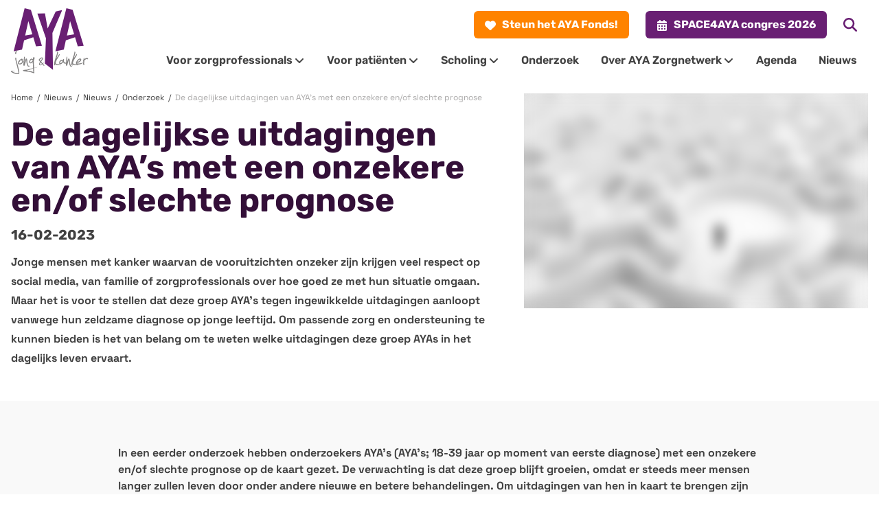

--- FILE ---
content_type: text/html; charset=UTF-8
request_url: https://ayazorgnetwerk.nl/nieuws/de-dagelijkse-uitdagingen-van-ayas-met-een-onzekere-en-of-slechte-prognose/
body_size: 20442
content:
<!doctype html>
<html lang="nl-NL" class="min-h-screen">
<head>
  <meta charset="utf-8">
  <meta name="viewport" content="width=device-width, initial-scale=1">
    <!-- Livewire Styles --><style >[wire\:loading][wire\:loading], [wire\:loading\.delay][wire\:loading\.delay], [wire\:loading\.inline-block][wire\:loading\.inline-block], [wire\:loading\.inline][wire\:loading\.inline], [wire\:loading\.block][wire\:loading\.block], [wire\:loading\.flex][wire\:loading\.flex], [wire\:loading\.table][wire\:loading\.table], [wire\:loading\.grid][wire\:loading\.grid], [wire\:loading\.inline-flex][wire\:loading\.inline-flex] {display: none;}[wire\:loading\.delay\.none][wire\:loading\.delay\.none], [wire\:loading\.delay\.shortest][wire\:loading\.delay\.shortest], [wire\:loading\.delay\.shorter][wire\:loading\.delay\.shorter], [wire\:loading\.delay\.short][wire\:loading\.delay\.short], [wire\:loading\.delay\.default][wire\:loading\.delay\.default], [wire\:loading\.delay\.long][wire\:loading\.delay\.long], [wire\:loading\.delay\.longer][wire\:loading\.delay\.longer], [wire\:loading\.delay\.longest][wire\:loading\.delay\.longest] {display: none;}[wire\:offline][wire\:offline] {display: none;}[wire\:dirty]:not(textarea):not(input):not(select) {display: none;}:root {--livewire-progress-bar-color: #2299dd;}[x-cloak] {display: none !important;}[wire\:cloak] {display: none !important;}dialog#livewire-error::backdrop {background-color: rgba(0, 0, 0, .6);}</style>
  <title>De dagelijkse uitdagingen van AYA’s met een onzekere en/of slechte prognose &#x2d; Nationaal AYA Jong en Kanker Zorgnetwerk</title>

<!-- Google Tag Manager for WordPress by gtm4wp.com -->
<script data-cfasync="false" data-pagespeed-no-defer>
	var gtm4wp_datalayer_name = "dataLayer";
	var dataLayer = dataLayer || [];
</script>
<!-- End Google Tag Manager for WordPress by gtm4wp.com -->
<!-- The SEO Framework: door Sybre Waaijer -->
<meta name="robots" content="max-snippet:-1,max-image-preview:standard,max-video-preview:-1" />
<link rel="canonical" href="https://ayazorgnetwerk.nl/nieuws/de-dagelijkse-uitdagingen-van-ayas-met-een-onzekere-en-of-slechte-prognose/" />
<meta name="description" content="Om passende zorg en ondersteuning te bieden aan jonge kankerpatiënten met een slechte prognose is het van belang om te weten welke uitdagingen zij ervaren." />
<meta property="og:type" content="article" />
<meta property="og:locale" content="nl_NL" />
<meta property="og:site_name" content="Nationaal AYA Jong en Kanker Zorgnetwerk" />
<meta property="og:title" content="De dagelijkse uitdagingen van AYA’s met een onzekere en/of slechte prognose" />
<meta property="og:description" content="Om passende zorg en ondersteuning te bieden aan jonge kankerpatiënten met een slechte prognose is het van belang om te weten welke uitdagingen zij ervaren." />
<meta property="og:url" content="https://ayazorgnetwerk.nl/nieuws/de-dagelijkse-uitdagingen-van-ayas-met-een-onzekere-en-of-slechte-prognose/" />
<meta property="og:image" content="https://ayazorgnetwerk.nl/app/uploads/2023/02/Figuur-doolhof-3.jpg" />
<meta property="og:image:width" content="612" />
<meta property="og:image:height" content="408" />
<meta property="article:published_time" content="2023-02-16T14:33:56+00:00" />
<meta property="article:modified_time" content="2024-01-17T13:18:36+00:00" />
<meta name="twitter:card" content="summary_large_image" />
<meta name="twitter:title" content="De dagelijkse uitdagingen van AYA’s met een onzekere en/of slechte prognose" />
<meta name="twitter:description" content="Om passende zorg en ondersteuning te bieden aan jonge kankerpatiënten met een slechte prognose is het van belang om te weten welke uitdagingen zij ervaren." />
<meta name="twitter:image" content="https://ayazorgnetwerk.nl/app/uploads/2023/02/Figuur-doolhof-3.jpg" />
<script type="application/ld+json">{"@context":"https://schema.org","@graph":[{"@type":"WebSite","@id":"https://ayazorgnetwerk.nl/#/schema/WebSite","url":"https://ayazorgnetwerk.nl/","name":"Nationaal AYA Jong en Kanker Zorgnetwerk","inLanguage":"nl-NL","potentialAction":{"@type":"SearchAction","target":{"@type":"EntryPoint","urlTemplate":"https://ayazorgnetwerk.nl/search/{search_term_string}/"},"query-input":"required name=search_term_string"},"publisher":{"@type":"Organization","@id":"https://ayazorgnetwerk.nl/#/schema/Organization","name":"Nationaal AYA Jong en Kanker Zorgnetwerk","url":"https://ayazorgnetwerk.nl/","logo":{"@type":"ImageObject","url":"https://ayazorgnetwerk.nl/app/uploads/2022/01/cropped-favicon.png","contentUrl":"https://ayazorgnetwerk.nl/app/uploads/2022/01/cropped-favicon.png","width":512,"height":512}}},{"@type":"WebPage","@id":"https://ayazorgnetwerk.nl/nieuws/de-dagelijkse-uitdagingen-van-ayas-met-een-onzekere-en-of-slechte-prognose/","url":"https://ayazorgnetwerk.nl/nieuws/de-dagelijkse-uitdagingen-van-ayas-met-een-onzekere-en-of-slechte-prognose/","name":"De dagelijkse uitdagingen van AYA’s met een onzekere en/of slechte prognose &#x2d; Nationaal AYA Jong en Kanker Zorgnetwerk","description":"Om passende zorg en ondersteuning te bieden aan jonge kankerpatiënten met een slechte prognose is het van belang om te weten welke uitdagingen zij ervaren.","inLanguage":"nl-NL","isPartOf":{"@id":"https://ayazorgnetwerk.nl/#/schema/WebSite"},"breadcrumb":{"@type":"BreadcrumbList","@id":"https://ayazorgnetwerk.nl/#/schema/BreadcrumbList","itemListElement":[{"@type":"ListItem","position":1,"item":"https://ayazorgnetwerk.nl/","name":"Nationaal AYA Jong en Kanker Zorgnetwerk"},{"@type":"ListItem","position":2,"item":"https:///category/nieuws/","name":"Categorie: Nieuws"},{"@type":"ListItem","position":3,"name":"De dagelijkse uitdagingen van AYA’s met een onzekere en/of slechte prognose"}]},"potentialAction":{"@type":"ReadAction","target":"https://ayazorgnetwerk.nl/nieuws/de-dagelijkse-uitdagingen-van-ayas-met-een-onzekere-en-of-slechte-prognose/"},"datePublished":"2023-02-16T14:33:56+00:00","dateModified":"2024-01-17T13:18:36+00:00","author":{"@type":"Person","@id":"https://ayazorgnetwerk.nl/#/schema/Person/9a7d16928ae3f227022c9fe8b0fd483b","name":"Sophia Sleeman"}}]}</script>
<!-- / The SEO Framework: door Sybre Waaijer | 5.43ms meta | 0.41ms boot -->

<link rel="preload" href="https://ayazorgnetwerk.nl/app/themes/key/public/fonts/rubik/rubik-v14-latin-300.5e7bb5.woff2" as="font" type="font/woff2" crossorigin><link rel="preload" href="https://ayazorgnetwerk.nl/app/themes/key/public/fonts/rubik/rubik-v14-latin-300.bbd6be.woff" as="font" type="font/woff2" crossorigin><link rel="preload" href="https://ayazorgnetwerk.nl/app/themes/key/public/fonts/rubik/rubik-v14-latin-600.764da0.woff" as="font" type="font/woff2" crossorigin><link rel="preload" href="https://ayazorgnetwerk.nl/app/themes/key/public/fonts/rubik/rubik-v14-latin-600.82ebec.woff2" as="font" type="font/woff2" crossorigin><link rel="preload" href="https://ayazorgnetwerk.nl/app/themes/key/public/fonts/rubik/rubik-v14-latin-700.039519.woff" as="font" type="font/woff2" crossorigin><link rel="preload" href="https://ayazorgnetwerk.nl/app/themes/key/public/fonts/rubik/rubik-v14-latin-700.f8f262.woff2" as="font" type="font/woff2" crossorigin><link rel="preload" href="https://ayazorgnetwerk.nl/app/themes/key/public/fonts/rubik/rubik-v14-latin-900.143c25.woff" as="font" type="font/woff2" crossorigin><link rel="preload" href="https://ayazorgnetwerk.nl/app/themes/key/public/fonts/rubik/rubik-v14-latin-900.3d8455.woff2" as="font" type="font/woff2" crossorigin><link rel="preload" href="https://ayazorgnetwerk.nl/app/themes/key/public/fonts/rubik/rubik-v14-latin-italic.21e714.woff" as="font" type="font/woff2" crossorigin><link rel="preload" href="https://ayazorgnetwerk.nl/app/themes/key/public/fonts/rubik/rubik-v14-latin-italic.4837fa.woff2" as="font" type="font/woff2" crossorigin><link rel="preload" href="https://ayazorgnetwerk.nl/app/themes/key/public/fonts/rubik/rubik-v14-latin-regular.741c69.woff2" as="font" type="font/woff2" crossorigin><link rel="preload" href="https://ayazorgnetwerk.nl/app/themes/key/public/fonts/rubik/rubik-v14-latin-regular.7b522f.woff" as="font" type="font/woff2" crossorigin><link rel="preload" href="https://ayazorgnetwerk.nl/app/themes/key/public/fonts/space-grotesk/space-grotesk-v6-latin-300.299f3a.woff" as="font" type="font/woff2" crossorigin><link rel="preload" href="https://ayazorgnetwerk.nl/app/themes/key/public/fonts/space-grotesk/space-grotesk-v6-latin-300.2de482.woff2" as="font" type="font/woff2" crossorigin><link rel="preload" href="https://ayazorgnetwerk.nl/app/themes/key/public/fonts/space-grotesk/space-grotesk-v6-latin-600.99c222.woff" as="font" type="font/woff2" crossorigin><link rel="preload" href="https://ayazorgnetwerk.nl/app/themes/key/public/fonts/space-grotesk/space-grotesk-v6-latin-600.cedc6f.woff2" as="font" type="font/woff2" crossorigin><link rel="preload" href="https://ayazorgnetwerk.nl/app/themes/key/public/fonts/space-grotesk/space-grotesk-v6-latin-700.146991.woff" as="font" type="font/woff2" crossorigin><link rel="preload" href="https://ayazorgnetwerk.nl/app/themes/key/public/fonts/space-grotesk/space-grotesk-v6-latin-700.95e03d.woff2" as="font" type="font/woff2" crossorigin><link rel="preload" href="https://ayazorgnetwerk.nl/app/themes/key/public/fonts/space-grotesk/space-grotesk-v6-latin-regular.49e536.woff2" as="font" type="font/woff2" crossorigin><link rel="preload" href="https://ayazorgnetwerk.nl/app/themes/key/public/fonts/space-grotesk/space-grotesk-v6-latin-regular.82f65c.woff" as="font" type="font/woff2" crossorigin><style id='safe-svg-svg-icon-style-inline-css'>
.safe-svg-cover{text-align:center}.safe-svg-cover .safe-svg-inside{display:inline-block;max-width:100%}.safe-svg-cover svg{fill:currentColor;height:100%;max-height:100%;max-width:100%;width:100%}

</style>
<style id='classic-theme-styles-inline-css'>
/*! This file is auto-generated */
.wp-block-button__link{color:#fff;background-color:#32373c;border-radius:9999px;box-shadow:none;text-decoration:none;padding:calc(.667em + 2px) calc(1.333em + 2px);font-size:1.125em}.wp-block-file__button{background:#32373c;color:#fff;text-decoration:none}
</style>
<link rel="stylesheet" href="/app/themes/key/public/css/app.3ba910.css">
<!-- Google Tag Manager for WordPress by gtm4wp.com -->
<!-- GTM Container placement set to automatic -->
<script data-cfasync="false" data-pagespeed-no-defer>
	var dataLayer_content = {"pageTitle":"De dagelijkse uitdagingen van AYA’s met een onzekere en\/of slechte prognose &#x2d; Nationaal AYA Jong en Kanker Zorgnetwerk","pagePostType":"post","pagePostType2":"single-post","pageCategory":["nieuws","onderzoek"],"pageAttributes":["arbeid","aya","financien","geld","kanker","lange-termijn-gevolgen","onderzoek","werk"],"pagePostAuthor":"Sophia Sleeman"};
	dataLayer.push( dataLayer_content );
</script>
<script data-cfasync="false" data-pagespeed-no-defer>
(function(w,d,s,l,i){w[l]=w[l]||[];w[l].push({'gtm.start':
new Date().getTime(),event:'gtm.js'});var f=d.getElementsByTagName(s)[0],
j=d.createElement(s),dl=l!='dataLayer'?'&l='+l:'';j.async=true;j.src=
'//www.googletagmanager.com/gtm.js?id='+i+dl;f.parentNode.insertBefore(j,f);
})(window,document,'script','dataLayer','GTM-KCLMF3V');
</script>
<!-- End Google Tag Manager for WordPress by gtm4wp.com --><link rel="icon" href="/app/uploads/2022/01/cropped-favicon-40x40.png" sizes="32x32">
<link rel="icon" href="/app/uploads/2022/01/cropped-favicon-300x300.png" sizes="192x192">
<link rel="apple-touch-icon" href="/app/uploads/2022/01/cropped-favicon-300x300.png">
<meta name="msapplication-TileImage" content="/app/uploads/2022/01/cropped-favicon-300x300.png">
</head>

<body class="post-template-default single single-post postid-10185 single-format-standard wp-embed-responsive de-dagelijkse-uitdagingen-van-ayas-met-een-onzekere-en-of-slechte-prognose font-sans text-base text-neutral-900 min-h-screen antialiased">

<!-- GTM Container placement set to automatic -->
<!-- Google Tag Manager (noscript) -->
				<noscript><iframe src="https://www.googletagmanager.com/ns.html?id=GTM-KCLMF3V" height="0" width="0" style="display:none;visibility:hidden" aria-hidden="true"></iframe></noscript>
<!-- End Google Tag Manager (noscript) --><div wire:snapshot="{&quot;data&quot;:{&quot;defaultDuration&quot;:5000,&quot;loadDelay&quot;:400,&quot;prod&quot;:true,&quot;toasts&quot;:[[],{&quot;s&quot;:&quot;arr&quot;}]},&quot;memo&quot;:{&quot;id&quot;:&quot;BK2fQNgQ5OMzVrQeJQ2G&quot;,&quot;name&quot;:&quot;toasts&quot;,&quot;path&quot;:&quot;nieuws\/de-dagelijkse-uitdagingen-van-ayas-met-een-onzekere-en-of-slechte-prognose&quot;,&quot;method&quot;:&quot;GET&quot;,&quot;release&quot;:&quot;a-a-a&quot;,&quot;children&quot;:[],&quot;scripts&quot;:[],&quot;assets&quot;:[],&quot;errors&quot;:[],&quot;locale&quot;:&quot;nl_NL&quot;},&quot;checksum&quot;:&quot;32c21c7f7467c7a5e726c62cd9581b7f97643392c7c9fe6b1b3637f26dbadbf3&quot;}" wire:effects="[]" wire:id="BK2fQNgQ5OMzVrQeJQ2G"
        x-data='{
          ...ToastComponent($wire),
          scrolled: false,
          checkScroll() {
            this.scrolled = window.scrollY > 0;
          }
        }'
        x-init="checkScroll()"
        x-on:scroll.window="checkScroll()"
        @mouseleave="scheduleRemovalWithOlder()"
        class="fixed bottom-0 md:bottom-auto md:top-[var(--header-height-md)] lg:top-[var(--header-height-lg)] xl:top-[var(--header-height-xl)] 2xl:top-[var(--header-height-2xl)] z-[999] p-4 md:pb-0 md:pt-6 md:pr-6 w-full max-w-sm grid grid-cols-1 gap-3 pointer-events-none right-0 toasts-container transition-all duration-300 ease-linear"
        :class="scrolled ? 'md:!top-0' : ''"
>
  <template
          x-for="toast in toasts.filter((a)=>a)"
          :key="toast.index"
  >
    <div
            @mouseenter="cancelRemovalWithNewer(toast.index)"
            @mouseleave="scheduleRemovalWithOlder(toast.index)"
            @click="remove(toast.index)"
            x-show="toast.show===1"
            x-transition:enter="ease-out duration-300 transition"
            x-transition:enter-start="translate-x-2/3 opacity-0 sm:translate-y-0 ltr:sm:translate-x-10 rtl:sm:-translate-x-10"
            x-transition:enter-end="translate-x-0 opacity-100 ltr:sm:translate-x-0"
            x-transition:leave="transition ease-in duration-500"
            x-transition:leave-start="opacity-100"
            x-transition:leave-end="opacity-0"
            x-init="$nextTick(()=>{toast.show=1})"
    >
      <div
  class="relative overflow-hidden z-50 p-3 pr-6 rounded-md shadow-md cursor-pointer pointer-events-auto select-none border"
  x-bind:class="{
                    'bg-primary-50 border-primary-200 text-primary-900': toast.type === 'info' || toast.type === 'debug',
                    'bg-success-50 border-success-200 text-success-900': toast.type === 'success',
                    'bg-warning-50 border-warning-200 text-warning-900': toast.type === 'warning',
                    'bg-error-50 border-error-200 text-error-900': toast.type === 'danger',
                  }"
>
  <div class="flex justify-between items-baseline gap-2">
    <div class="shrink-0 relative top-0.5">
      <template x-if="toast.type==='debug'">
  <!--[if BLOCK]><![endif]-->  <svg class="fill-current w-1em h-1em " viewBox="0 0 512 512"><path d="M256 0c53 0 96 43 96 96l0 3.6c0 15.7-12.7 28.4-28.4 28.4l-135.1 0c-15.7 0-28.4-12.7-28.4-28.4l0-3.6c0-53 43-96 96-96zM41.4 105.4c12.5-12.5 32.8-12.5 45.3 0l64 64c.7 .7 1.3 1.4 1.9 2.1c14.2-7.3 30.4-11.4 47.5-11.4l112 0c17.1 0 33.2 4.1 47.5 11.4c.6-.7 1.2-1.4 1.9-2.1l64-64c12.5-12.5 32.8-12.5 45.3 0s12.5 32.8 0 45.3l-64 64c-.7 .7-1.4 1.3-2.1 1.9c6.2 12 10.1 25.3 11.1 39.5l64.3 0c17.7 0 32 14.3 32 32s-14.3 32-32 32l-64 0c0 24.6-5.5 47.8-15.4 68.6c2.2 1.3 4.2 2.9 6 4.8l64 64c12.5 12.5 12.5 32.8 0 45.3s-32.8 12.5-45.3 0l-63.1-63.1c-24.5 21.8-55.8 36.2-90.3 39.6L272 240c0-8.8-7.2-16-16-16s-16 7.2-16 16l0 239.2c-34.5-3.4-65.8-17.8-90.3-39.6L86.6 502.6c-12.5 12.5-32.8 12.5-45.3 0s-12.5-32.8 0-45.3l64-64c1.9-1.9 3.9-3.4 6-4.8C101.5 367.8 96 344.6 96 320l-64 0c-17.7 0-32-14.3-32-32s14.3-32 32-32l64.3 0c1.1-14.1 5-27.5 11.1-39.5c-.7-.6-1.4-1.2-2.1-1.9l-64-64c-12.5-12.5-12.5-32.8 0-45.3z"/></svg>
<!--[if ENDBLOCK]><![endif]--></template>

<template x-if="toast.type==='info'">
  <!--[if BLOCK]><![endif]-->  <svg class="fill-current w-1em h-1em text-primary-500" viewBox="0 0 512 512"><path d="M256 512A256 256 0 1 0 256 0a256 256 0 1 0 0 512zM216 336l24 0 0-64-24 0c-13.3 0-24-10.7-24-24s10.7-24 24-24l48 0c13.3 0 24 10.7 24 24l0 88 8 0c13.3 0 24 10.7 24 24s-10.7 24-24 24l-80 0c-13.3 0-24-10.7-24-24s10.7-24 24-24zm40-208a32 32 0 1 1 0 64 32 32 0 1 1 0-64z"/></svg>
<!--[if ENDBLOCK]><![endif]--></template>

<template x-if="toast.type==='success'">
  <!--[if BLOCK]><![endif]-->  <svg class="fill-current w-1em h-1em text-success-500" viewBox="0 0 512 512"><path d="M256 512A256 256 0 1 0 256 0a256 256 0 1 0 0 512zM369 209L241 337c-9.4 9.4-24.6 9.4-33.9 0l-64-64c-9.4-9.4-9.4-24.6 0-33.9s24.6-9.4 33.9 0l47 47L335 175c9.4-9.4 24.6-9.4 33.9 0s9.4 24.6 0 33.9z"/></svg>
<!--[if ENDBLOCK]><![endif]--></template>

<template x-if="toast.type==='warning'">
  <!--[if BLOCK]><![endif]-->  <svg class="fill-current w-1em h-1em text-warning-500" viewBox="0 0 512 512"><path d="M256 32c14.2 0 27.3 7.5 34.5 19.8l216 368c7.3 12.4 7.3 27.7 .2 40.1S486.3 480 472 480L40 480c-14.3 0-27.6-7.7-34.7-20.1s-7-27.8 .2-40.1l216-368C228.7 39.5 241.8 32 256 32zm0 128c-13.3 0-24 10.7-24 24l0 112c0 13.3 10.7 24 24 24s24-10.7 24-24l0-112c0-13.3-10.7-24-24-24zm32 224a32 32 0 1 0 -64 0 32 32 0 1 0 64 0z"/></svg>
<!--[if ENDBLOCK]><![endif]--></template>

<template x-if="toast.type==='danger'">
  <!--[if BLOCK]><![endif]-->  <svg class="fill-current w-1em h-1em text-error-500" viewBox="0 0 512 512"><path d="M256 512A256 256 0 1 0 256 0a256 256 0 1 0 0 512zm0-384c13.3 0 24 10.7 24 24l0 112c0 13.3-10.7 24-24 24s-24-10.7-24-24l0-112c0-13.3 10.7-24 24-24zM224 352a32 32 0 1 1 64 0 32 32 0 1 1 -64 0z"/></svg>
<!--[if ENDBLOCK]><![endif]--></template>
    </div>

    <div class="grow ltr:mr-2 rtl:ml-2">
      <div
        class="mb-1 font-brand font-semibold leading-none"
        x-html="toast.title"
        x-show="toast.title !== undefined"
      ></div>

      <div
        class="leading-tight"
        x-show="toast.message !== undefined"
        x-html="toast.message"
      ></div>
    </div>
  </div>
  <button type="button" class="absolute top-1 right-0 p-2 text-sm hover:opacity-80">
    <!--[if BLOCK]><![endif]-->  <svg class="fill-current w-1em h-1em " viewBox="0 0 384 512"><path d="M342.6 150.6c12.5-12.5 12.5-32.8 0-45.3s-32.8-12.5-45.3 0L192 210.7 86.6 105.4c-12.5-12.5-32.8-12.5-45.3 0s-12.5 32.8 0 45.3L146.7 256 41.4 361.4c-12.5 12.5-12.5 32.8 0 45.3s32.8 12.5 45.3 0L192 301.3 297.4 406.6c12.5 12.5 32.8 12.5 45.3 0s12.5-32.8 0-45.3L237.3 256 342.6 150.6z"/></svg>
<!--[if ENDBLOCK]><![endif]-->  </button>
</div>
    </div>
  </template>
</div>
<div id="app" class="min-h-screen">
  <a class="sr-only focus:not-sr-only" href="#main">
    Ga naar de inhoud
  </a>

  
  <div id="site-header">
        <header  x-data="{searchExpanded: false}"  id="site-header">
  <div class="flex flex-wrap relative z-20">

          <div class="container py-2 bg-primary-50 w-full flex justify-end border-b border-primary-100 lg:hidden gap-x-2 xs:gap-x-4">
                  <a href="https://www.ayafonds.nl" class="font-brand font-bold transition disabled:opacity-50 focus:outline-none text-center editor-noclick bg-secondary-500 hover:bg-secondary-600 text-white inline-block rounded-md text-sm lg:text-base py-1.5 lg:py-2 px-2 lg:px-4 text-sm xs:text-base w-full sm:w-auto" target="_blank">
  <svg class="fill-current w-1em h-1em inline-block mr-1.5 text-white" viewBox="0 0 512 512"><path d="M47.6 300.4L228.3 469.1c7.5 7 17.4 10.9 27.7 10.9s20.2-3.9 27.7-10.9L464.4 300.4c30.4-28.3 47.6-68 47.6-109.5v-5.8c0-69.9-50.5-129.5-119.4-141C347 36.5 300.6 51.4 268 84L256 96 244 84c-32.6-32.6-79-47.5-124.6-39.9C50.5 55.6 0 115.2 0 185.1v5.8c0 41.5 17.2 81.2 47.6 109.5z"/></svg>
                        Steun het AYA Fonds!
</a>
                  <a href="https://www.space4ayacongres.org" class="font-brand font-bold transition disabled:opacity-50 focus:outline-none text-center editor-noclick bg-primary-500 hover:bg-primary-600 text-white inline-block rounded-md text-sm lg:text-base py-1.5 lg:py-2 px-2 lg:px-4 text-sm xs:text-base w-full sm:w-auto" target="">
  <svg class="fill-current w-1em h-1em inline-block mr-1.5 text-white" viewBox="0 0 448 512"><path d="M128 0c17.7 0 32 14.3 32 32l0 32 128 0 0-32c0-17.7 14.3-32 32-32s32 14.3 32 32l0 32 48 0c26.5 0 48 21.5 48 48l0 48L0 160l0-48C0 85.5 21.5 64 48 64l48 0 0-32c0-17.7 14.3-32 32-32zM0 192l448 0 0 272c0 26.5-21.5 48-48 48L48 512c-26.5 0-48-21.5-48-48L0 192zm64 80l0 32c0 8.8 7.2 16 16 16l32 0c8.8 0 16-7.2 16-16l0-32c0-8.8-7.2-16-16-16l-32 0c-8.8 0-16 7.2-16 16zm128 0l0 32c0 8.8 7.2 16 16 16l32 0c8.8 0 16-7.2 16-16l0-32c0-8.8-7.2-16-16-16l-32 0c-8.8 0-16 7.2-16 16zm144-16c-8.8 0-16 7.2-16 16l0 32c0 8.8 7.2 16 16 16l32 0c8.8 0 16-7.2 16-16l0-32c0-8.8-7.2-16-16-16l-32 0zM64 400l0 32c0 8.8 7.2 16 16 16l32 0c8.8 0 16-7.2 16-16l0-32c0-8.8-7.2-16-16-16l-32 0c-8.8 0-16 7.2-16 16zm144-16c-8.8 0-16 7.2-16 16l0 32c0 8.8 7.2 16 16 16l32 0c8.8 0 16-7.2 16-16l0-32c0-8.8-7.2-16-16-16l-32 0zm112 16l0 32c0 8.8 7.2 16 16 16l32 0c8.8 0 16-7.2 16-16l0-32c0-8.8-7.2-16-16-16l-32 0c-8.8 0-16 7.2-16 16z"/></svg>
                        SPACE4AYA congres 2026
</a>
              </div>
    
    <div class="bg-white py-2 container flex justify-between w-full">
              <button aria-label="Search" class="block lg:hidden text-xl focus:outline-none focus:text-primary-900" @click="searchExpanded = !searchExpanded">
              <span class="block" :class="{ 'hidden': searchExpanded, 'block' : !searchExpanded }">
                <svg class="fill-current w-1em h-1em " viewBox="0 0 512 512"><path d="M416 208c0 45.9-14.9 88.3-40 122.7L502.6 457.4c12.5 12.5 12.5 32.8 0 45.3s-32.8 12.5-45.3 0L330.7 376c-34.4 25.2-76.8 40-122.7 40C93.1 416 0 322.9 0 208S93.1 0 208 0S416 93.1 416 208zM208 352a144 144 0 1 0 0-288 144 144 0 1 0 0 288z"/></svg>
              </span>
          <span class="hidden text-primary-500" :class="{ 'block': searchExpanded, 'hidden' : !searchExpanded }">
                <svg class="fill-current w-1em h-1em " viewBox="0 0 384 512"><path d="M342.6 150.6c12.5-12.5 12.5-32.8 0-45.3s-32.8-12.5-45.3 0L192 210.7 86.6 105.4c-12.5-12.5-32.8-12.5-45.3 0s-12.5 32.8 0 45.3L146.7 256 41.4 361.4c-12.5 12.5-12.5 32.8 0 45.3s32.8 12.5 45.3 0L192 301.3 297.4 406.6c12.5 12.5 32.8 12.5 45.3 0s12.5-32.8 0-45.3L237.3 256 342.6 150.6z"/></svg>
              </span>
        </button>
      
      <a class="block mx-4 md:ml-0 lg:mr-8 flex-none self-center" href="https://ayazorgnetwerk.nl/">
                  <img src="https://ayazorgnetwerk.nl/app/themes/key/public/images/logo.aec9f4.svg"
               alt="Nationaal AYA Jong en Kanker Zorgnetwerk"
               class="block h-16 lg:h-24"
               width="113"
               height="96">
              </a>

      <div class="flex flex-col justify-center items-end">
                  <div class="container py-2 justify-end m-0 hidden lg:flex">
                          <a href="https://www.ayafonds.nl" class="font-brand font-bold transition disabled:opacity-50 focus:outline-none text-center editor-noclick bg-secondary-500 hover:bg-secondary-600 text-white inline-block rounded-md text-sm lg:text-base py-1.5 lg:py-2 px-2 lg:px-4 text-sm xs:text-base" target="_blank">
  <svg class="fill-current w-1em h-1em inline-block mr-1.5 text-white" viewBox="0 0 512 512"><path d="M47.6 300.4L228.3 469.1c7.5 7 17.4 10.9 27.7 10.9s20.2-3.9 27.7-10.9L464.4 300.4c30.4-28.3 47.6-68 47.6-109.5v-5.8c0-69.9-50.5-129.5-119.4-141C347 36.5 300.6 51.4 268 84L256 96 244 84c-32.6-32.6-79-47.5-124.6-39.9C50.5 55.6 0 115.2 0 185.1v5.8c0 41.5 17.2 81.2 47.6 109.5z"/></svg>
                                Steun het AYA Fonds!
</a>
                          <a href="https://www.space4ayacongres.org" class="font-brand font-bold transition disabled:opacity-50 focus:outline-none text-center editor-noclick bg-primary-500 hover:bg-primary-600 text-white inline-block rounded-md text-sm lg:text-base py-1.5 lg:py-2 px-2 lg:px-4 text-sm xs:text-base  xs:ml-6" target="">
  <svg class="fill-current w-1em h-1em inline-block mr-1.5 text-white" viewBox="0 0 448 512"><path d="M128 0c17.7 0 32 14.3 32 32l0 32 128 0 0-32c0-17.7 14.3-32 32-32s32 14.3 32 32l0 32 48 0c26.5 0 48 21.5 48 48l0 48L0 160l0-48C0 85.5 21.5 64 48 64l48 0 0-32c0-17.7 14.3-32 32-32zM0 192l448 0 0 272c0 26.5-21.5 48-48 48L48 512c-26.5 0-48-21.5-48-48L0 192zm64 80l0 32c0 8.8 7.2 16 16 16l32 0c8.8 0 16-7.2 16-16l0-32c0-8.8-7.2-16-16-16l-32 0c-8.8 0-16 7.2-16 16zm128 0l0 32c0 8.8 7.2 16 16 16l32 0c8.8 0 16-7.2 16-16l0-32c0-8.8-7.2-16-16-16l-32 0c-8.8 0-16 7.2-16 16zm144-16c-8.8 0-16 7.2-16 16l0 32c0 8.8 7.2 16 16 16l32 0c8.8 0 16-7.2 16-16l0-32c0-8.8-7.2-16-16-16l-32 0zM64 400l0 32c0 8.8 7.2 16 16 16l32 0c8.8 0 16-7.2 16-16l0-32c0-8.8-7.2-16-16-16l-32 0c-8.8 0-16 7.2-16 16zm144-16c-8.8 0-16 7.2-16 16l0 32c0 8.8 7.2 16 16 16l32 0c8.8 0 16-7.2 16-16l0-32c0-8.8-7.2-16-16-16l-32 0zm112 16l0 32c0 8.8 7.2 16 16 16l32 0c8.8 0 16-7.2 16-16l0-32c0-8.8-7.2-16-16-16l-32 0c-8.8 0-16 7.2-16 16z"/></svg>
                                SPACE4AYA congres 2026
</a>
                                      <button class="ml-6 block text-xl lg:text-primary-500 lg:order-1 focus:outline-none focus:text-primary-900" @click="searchExpanded = !searchExpanded">
              <span class="block" :class="{ 'hidden': searchExpanded, 'block' : !searchExpanded }">
                <svg class="fill-current w-1em h-1em " viewBox="0 0 512 512"><path d="M416 208c0 45.9-14.9 88.3-40 122.7L502.6 457.4c12.5 12.5 12.5 32.8 0 45.3s-32.8 12.5-45.3 0L330.7 376c-34.4 25.2-76.8 40-122.7 40C93.1 416 0 322.9 0 208S93.1 0 208 0S416 93.1 416 208zM208 352a144 144 0 1 0 0-288 144 144 0 1 0 0 288z"/></svg>
              </span>
                <span class="hidden text-primary-500" :class="{ 'block': searchExpanded, 'hidden' : !searchExpanded }">
                <svg class="fill-current w-1em h-1em " viewBox="0 0 384 512"><path d="M342.6 150.6c12.5-12.5 12.5-32.8 0-45.3s-32.8-12.5-45.3 0L192 210.7 86.6 105.4c-12.5-12.5-32.8-12.5-45.3 0s-12.5 32.8 0 45.3L146.7 256 41.4 361.4c-12.5 12.5-12.5 32.8 0 45.3s32.8 12.5 45.3 0L192 301.3 297.4 406.6c12.5 12.5 32.8 12.5 45.3 0s12.5-32.8 0-45.3L237.3 256 342.6 150.6z"/></svg>
              </span>
              </button>
                      </div>
                        <div class="relative flex items-center justify-between" data-menu-bounding>
          <script>
  document.addEventListener('alpine:init', () => {
    Alpine.store('menuLvl1', false)
    Alpine.store('menuLvl2', false)
  });
</script>

<nav class="lg:flex-grow"
     x-data="{
      open: false,
      toggle() {
        this.open = !this.open;

        $store.menuLvl1 = false;
        $store.menuLvl2 = false;

        setTimeout(function () {
          $dispatch('menu-reset')
        }, 500);
      }
    }"
     @resize.window="KEY.navigation.submenuPlacement($store.menuLvl1); $dispatch('submenu-reset')"
>
  <button aria-label="menu button" class="block text-xl lg:hidden focus:outline-none focus:text-primary-900"
          @click="toggle()">
    <svg class="fill-current w-1em h-1em " viewBox="0 0 448 512"><path d="M0 96C0 78.3 14.3 64 32 64l384 0c17.7 0 32 14.3 32 32s-14.3 32-32 32L32 128C14.3 128 0 113.7 0 96zM0 256c0-17.7 14.3-32 32-32l384 0c17.7 0 32 14.3 32 32s-14.3 32-32 32L32 288c-17.7 0-32-14.3-32-32zM448 416c0 17.7-14.3 32-32 32L32 448c-17.7 0-32-14.3-32-32s14.3-32 32-32l384 0c17.7 0 32 14.3 32 32z"/></svg>
  </button>

      <div class="fixed inset-0 bg-black bg-opacity-20 backdrop-blur-sm" x-show="open" @click="toggle()"
         x-transition.opacity x-cloak></div>
    <div
      class="flex lg:!flex flex-col lg:flex-row fixed lg:static inset-0 right-auto bg-white lg:bg-transparent w-4/5 lg:w-full lg:translate-x-auto transition-transform overflow-x-hidden lg:overflow-x-visible"
      x-show="open"
      x-transition:enter="ease-out"
      x-transition:enter-start="-translate-x-full"
      x-transition:enter-end="translate-x-0 shadow-2xl"
      x-transition:leave="ease-in"
      x-transition:leave-start="translate-x-0 shadow-2xl"
      x-transition:leave-end="-translate-x-full"
      x-cloak
    >
      <div class="flex lg:hidden justify-between items-center py-3 px-4 mb-3 bg-primary-50 border-b border-primary-100">
        <div>
          <button class="font-brand font-bold transition disabled:opacity-50 focus:outline-none text-center editor-noclick text-primary-500 border-transparent hover:border-primary-500 text-sm border-b hover:border-b-0" x-show="$store.menuLvl1" @click="if($store.menuLvl2) { $dispatch('menu-item-close', $store.menuLvl2); $store.menuLvl2 = false; } else { $dispatch('menu-item-close', $store.menuLvl1); $store.menuLvl1 = false; };">
  <svg class="fill-current w-1em h-1em inline-block" viewBox="0 0 320 512"><path d="M41.4 233.4c-12.5 12.5-12.5 32.8 0 45.3l160 160c12.5 12.5 32.8 12.5 45.3 0s12.5-32.8 0-45.3L109.3 256 246.6 118.6c12.5-12.5 12.5-32.8 0-45.3s-32.8-12.5-45.3 0l-160 160z"/></svg>
            <span>Terug</span>
</button>
        </div>
        <button aria-label="close button" class="block text-2xl text-primary-900" @click="toggle()">
          <svg class="fill-current w-1em h-1em " viewBox="0 0 384 512"><path d="M342.6 150.6c12.5-12.5 12.5-32.8 0-45.3s-32.8-12.5-45.3 0L192 210.7 86.6 105.4c-12.5-12.5-32.8-12.5-45.3 0s-12.5 32.8 0 45.3L146.7 256 41.4 361.4c-12.5 12.5-12.5 32.8 0 45.3s32.8 12.5 45.3 0L192 301.3 297.4 406.6c12.5 12.5 32.8 12.5 45.3 0s12.5-32.8 0-45.3L237.3 256 342.6 150.6z"/></svg>
        </button>
      </div>
      <div class="relative lg:static flex-grow">
        <ul class="block lg:flex lg:justify-end absolute lg:static inset-0 lg:overflow-y-visible"
            :class="$store.menuLvl1 ? 'overflow-y-hidden' : 'overflow-y-auto'"
            @reset-scroll="if(!KEY.responsive.isMedia('lg')) { $el.scrollTop = 0 }"
        >
                                  <li
              class="group block "
                              x-data="{
                  open: false,
                  hover: false,
                  toggle() {
                    this.open = !this.open;
                  },
                  placement() {
                    if($store.menuLvl1 !== this.$el.dataset.id) {
                      $dispatch('menu-item-close', $store.menuLvl1);
                    }
                    $dispatch('reset-scroll');
                    $store.menuLvl1 = this.$el.dataset.id;
                    $nextTick(() => {KEY.navigation.submenuPlacement(this.$el.dataset.id)});
                  }
                }"
                          >
              <a href="https://ayazorgnetwerk.nl/zorgprofessional/"
                 target=""
                 class="flex items-center lg:relative py-3 px-2 xl:px-4 pr-2 text-sm xl:text-base font-brand font-semibold text-neutral-900 group-hover:text-primary-800
                   after:lg:w-4 after:lg:h-4 after:lg:opacity-0 after:lg:absolute after:lg:z-20 after:lg:top-12 after:lg:left-1/2 after:lg:-translate-x-1/2 after:lg:-translate-y-4 after:lg:rotate-45 after:lg:bg-white after:lg:border-t after:lg:border-l after:lg:border-neutral-200 after:lg:transition "
                  wire:current="text-primary-500"                  data-id="1557"
                                    :class="open && '!text-primary-800 after:lg:opacity-100 after:lg:translate-y-0'"
                                    @click.prevent="toggle(); placement();"
                                  x-on:menu-item-close.window="if($event.detail === $el.dataset.id) {open = false}"
                 x-on:menu-reset.window="open = false"
                              >
                <span class="block flex-grow mr-0.5">Voor zorgprofessionals</span>
                                  <svg class="fill-current w-1em h-1em transform lg:rotate-90" viewBox="0 0 320 512"><path d="M278.6 233.4c12.5 12.5 12.5 32.8 0 45.3l-160 160c-12.5 12.5-32.8 12.5-45.3 0s-12.5-32.8 0-45.3L210.7 256 73.4 118.6c-12.5-12.5-12.5-32.8 0-45.3s32.8-12.5 45.3 0l160 160z"/></svg>
                              </a>

                              <div
                  class="flex flex-col lg:flex-col-reverse lg:min-w-60 absolute inset-0 lg:inset-auto lg:top-14 z-10 overflow-x-hidden lg:overflow-x-visible lg:overflow-y-visible bg-white transition lg:border lg:border-neutral-200 lg:shadow-2xl lg:rounded lg:translate-x-0
                 lg:max-w-xs lg:w-full                   "
                  :class="$store.menuLvl2 ? 'overflow-y-hidden' : 'overflow-y-auto'"
                  data-submenu="1557"
                  x-show="open"
                  x-transition:enter="ease-out"
                  x-transition:enter-start="translate-x-full lg:translate-x-auto lg:-translate-y-4 lg:opacity-0"
                  x-transition:enter-end="translate-x-0 lg:opacity-100"
                  x-transition:leave="ease-in"
                  x-transition:leave-start="translate-x-0 lg:translate-y-0 lg:opacity-100"
                  x-transition:leave-end="translate-x-full lg:translate-x-auto lg:-translate-y-4 lg:opacity-0"
                  @click.outside="if(KEY.responsive.isMedia('lg')) { open = false }"
                  @submenu-reset.window="if(!KEY.responsive.isMedia('lg')) { $dispatch('menu-item-close', $store.menuLvl1); $el.style.removeProperty('left'); $el.style.removeProperty('right') }"
                  @reset-scroll="if(!KEY.responsive.isMedia('lg')) { $el.scrollTop = 0 }"
                                    x-cloak
                >
                                      <a href="https://ayazorgnetwerk.nl/zorgprofessional/" target=""
                       class="flex items-center py-3 lg:py-2 px-4 font-brand font-semibold lg:text-sm text-primary-900 lg:text-primary-500 hover:lg:text-primary-900 lg:bg-primary-50 lg:border-t lg:border-primary-100 lg:rounded-b ">
                      <span class="mr-2">Voor zorgprofessionals</span>
                      <svg class="fill-current w-1em h-1em text-primary-500" viewBox="0 0 448 512"><path d="M438.6 278.6c12.5-12.5 12.5-32.8 0-45.3l-160-160c-12.5-12.5-32.8-12.5-45.3 0s-12.5 32.8 0 45.3L338.8 224 32 224c-17.7 0-32 14.3-32 32s14.3 32 32 32l306.7 0L233.4 393.4c-12.5 12.5-12.5 32.8 0 45.3s32.8 12.5 45.3 0l160-160z"/></svg>
                    </a>
                                    <ul class="pl-4 lg:pl-0 lg:pt-1.5 flex-grow
                   lg:mb-1.5                   "
                  >
                                          <li class=" "
                                                >
                        <a href="https://ayazorgnetwerk.nl/over-aya-zorg/" target=""
                           class="flex items-center py-3 lg:py-1.5 px-4 font-brand font-semibold lg:text-sm lg:text-primary-900 hover:text-primary-500
                            lg:font-normal                            "
                           data-id="1562"
                                                   >
                          <span class="block flex-grow mr-2">Over AYA-zorg</span>
                                                  </a>

                                              </li>
                                          <li class=" "
                                                >
                        <a href="https://ayazorgnetwerk.nl/zorgprofessional/inrichting-aya-zorg/" target=""
                           class="flex items-center py-3 lg:py-1.5 px-4 font-brand font-semibold lg:text-sm lg:text-primary-900 hover:text-primary-500
                            lg:font-normal                            "
                           data-id="14919"
                                                   >
                          <span class="block flex-grow mr-2">Inrichten AYA-zorg</span>
                                                  </a>

                                              </li>
                                          <li class=" "
                                                >
                        <a href="https://ayazorgnetwerk.nl/zorgprofessional/verlenen-aya-zorg/" target=""
                           class="flex items-center py-3 lg:py-1.5 px-4 font-brand font-semibold lg:text-sm lg:text-primary-900 hover:text-primary-500
                            lg:font-normal                            "
                           data-id="14917"
                                                   >
                          <span class="block flex-grow mr-2">Verlenen AYA-zorg</span>
                                                  </a>

                                              </li>
                                          <li class=" "
                                                >
                        <a href="https://ayazorgnetwerk.nl/zorgprofessional/communicatiemiddelen/" target=""
                           class="flex items-center py-3 lg:py-1.5 px-4 font-brand font-semibold lg:text-sm lg:text-primary-900 hover:text-primary-500
                            lg:font-normal                            "
                           data-id="15416"
                                                   >
                          <span class="block flex-grow mr-2">Communicatiemiddelen</span>
                                                  </a>

                                              </li>
                                          <li class=" "
                                                >
                        <a href="https://ayazorgnetwerk.nl/voor-huisartsen-concept/" target=""
                           class="flex items-center py-3 lg:py-1.5 px-4 font-brand font-semibold lg:text-sm lg:text-primary-900 hover:text-primary-500
                            lg:font-normal                            "
                           data-id="15008"
                                                   >
                          <span class="block flex-grow mr-2">Voor huisartsen</span>
                                                  </a>

                                              </li>
                                          <li class=" "
                                                >
                        <a href="https://ayazorgnetwerk.nl/congres2026/" target=""
                           class="flex items-center py-3 lg:py-1.5 px-4 font-brand font-semibold lg:text-sm lg:text-primary-900 hover:text-primary-500
                            lg:font-normal                            "
                           data-id="15034"
                                                   >
                          <span class="block flex-grow mr-2">SPACE4AYA-congres 2026</span>
                                                  </a>

                                              </li>
                                      </ul>
                </div>
                          </li>
                                  <li
              class="group block "
                              x-data="{
                  open: false,
                  hover: false,
                  toggle() {
                    this.open = !this.open;
                  },
                  placement() {
                    if($store.menuLvl1 !== this.$el.dataset.id) {
                      $dispatch('menu-item-close', $store.menuLvl1);
                    }
                    $dispatch('reset-scroll');
                    $store.menuLvl1 = this.$el.dataset.id;
                    $nextTick(() => {KEY.navigation.submenuPlacement(this.$el.dataset.id)});
                  }
                }"
                          >
              <a href="https://ayazorgnetwerk.nl/patient/"
                 target=""
                 class="flex items-center lg:relative py-3 px-2 xl:px-4 pr-2 text-sm xl:text-base font-brand font-semibold text-neutral-900 group-hover:text-primary-800
                   after:lg:w-4 after:lg:h-4 after:lg:opacity-0 after:lg:absolute after:lg:z-20 after:lg:top-12 after:lg:left-1/2 after:lg:-translate-x-1/2 after:lg:-translate-y-4 after:lg:rotate-45 after:lg:bg-white after:lg:border-t after:lg:border-l after:lg:border-neutral-200 after:lg:transition "
                  wire:current="text-primary-500"                  data-id="1558"
                                    :class="open && '!text-primary-800 after:lg:opacity-100 after:lg:translate-y-0'"
                                    @click.prevent="toggle(); placement();"
                                  x-on:menu-item-close.window="if($event.detail === $el.dataset.id) {open = false}"
                 x-on:menu-reset.window="open = false"
                              >
                <span class="block flex-grow mr-0.5">Voor patiënten</span>
                                  <svg class="fill-current w-1em h-1em transform lg:rotate-90" viewBox="0 0 320 512"><path d="M278.6 233.4c12.5 12.5 12.5 32.8 0 45.3l-160 160c-12.5 12.5-32.8 12.5-45.3 0s-12.5-32.8 0-45.3L210.7 256 73.4 118.6c-12.5-12.5-12.5-32.8 0-45.3s32.8-12.5 45.3 0l160 160z"/></svg>
                              </a>

                              <div
                  class="flex flex-col lg:flex-col-reverse lg:min-w-60 absolute inset-0 lg:inset-auto lg:top-14 z-10 overflow-x-hidden lg:overflow-x-visible lg:overflow-y-visible bg-white transition lg:border lg:border-neutral-200 lg:shadow-2xl lg:rounded lg:translate-x-0
                 lg:max-w-xs lg:w-full                   "
                  :class="$store.menuLvl2 ? 'overflow-y-hidden' : 'overflow-y-auto'"
                  data-submenu="1558"
                  x-show="open"
                  x-transition:enter="ease-out"
                  x-transition:enter-start="translate-x-full lg:translate-x-auto lg:-translate-y-4 lg:opacity-0"
                  x-transition:enter-end="translate-x-0 lg:opacity-100"
                  x-transition:leave="ease-in"
                  x-transition:leave-start="translate-x-0 lg:translate-y-0 lg:opacity-100"
                  x-transition:leave-end="translate-x-full lg:translate-x-auto lg:-translate-y-4 lg:opacity-0"
                  @click.outside="if(KEY.responsive.isMedia('lg')) { open = false }"
                  @submenu-reset.window="if(!KEY.responsive.isMedia('lg')) { $dispatch('menu-item-close', $store.menuLvl1); $el.style.removeProperty('left'); $el.style.removeProperty('right') }"
                  @reset-scroll="if(!KEY.responsive.isMedia('lg')) { $el.scrollTop = 0 }"
                                    x-cloak
                >
                                      <a href="https://ayazorgnetwerk.nl/patient/" target=""
                       class="flex items-center py-3 lg:py-2 px-4 font-brand font-semibold lg:text-sm text-primary-900 lg:text-primary-500 hover:lg:text-primary-900 lg:bg-primary-50 lg:border-t lg:border-primary-100 lg:rounded-b ">
                      <span class="mr-2">Voor patiënten</span>
                      <svg class="fill-current w-1em h-1em text-primary-500" viewBox="0 0 448 512"><path d="M438.6 278.6c12.5-12.5 12.5-32.8 0-45.3l-160-160c-12.5-12.5-32.8-12.5-45.3 0s-12.5 32.8 0 45.3L338.8 224 32 224c-17.7 0-32 14.3-32 32s14.3 32 32 32l306.7 0L233.4 393.4c-12.5 12.5-12.5 32.8 0 45.3s32.8 12.5 45.3 0l160-160z"/></svg>
                    </a>
                                    <ul class="pl-4 lg:pl-0 lg:pt-1.5 flex-grow
                   lg:mb-1.5                   "
                  >
                                          <li class=" "
                                                >
                        <a href="https://ayazorgnetwerk.nl/jong-en-ineens-kanker/" target=""
                           class="flex items-center py-3 lg:py-1.5 px-4 font-brand font-semibold lg:text-sm lg:text-primary-900 hover:text-primary-500
                            lg:font-normal                            "
                           data-id="15384"
                                                   >
                          <span class="block flex-grow mr-2">Wat is AYA-zorg?</span>
                                                  </a>

                                              </li>
                                          <li class=" "
                                                >
                        <a href="https://ayazorgnetwerk.nl/patient/naasten/" target=""
                           class="flex items-center py-3 lg:py-1.5 px-4 font-brand font-semibold lg:text-sm lg:text-primary-900 hover:text-primary-500
                            lg:font-normal                            "
                           data-id="15007"
                                                   >
                          <span class="block flex-grow mr-2">Aandacht voor naasten</span>
                                                  </a>

                                              </li>
                                          <li class=" "
                                                >
                        <a href="https://ayazorgnetwerk.nl/informatie-en-lotgenoten/" target=""
                           class="flex items-center py-3 lg:py-1.5 px-4 font-brand font-semibold lg:text-sm lg:text-primary-900 hover:text-primary-500
                            lg:font-normal                            "
                           data-id="15133"
                                                   >
                          <span class="block flex-grow mr-2">Lotgenoten informatie</span>
                                                  </a>

                                              </li>
                                          <li class=" "
                                                >
                        <a href="https://ayazorgnetwerk.nl/congres2026/" target=""
                           class="flex items-center py-3 lg:py-1.5 px-4 font-brand font-semibold lg:text-sm lg:text-primary-900 hover:text-primary-500
                            lg:font-normal                            "
                           data-id="15649"
                                                   >
                          <span class="block flex-grow mr-2">SPACE4AYA-congres 2026</span>
                                                  </a>

                                              </li>
                                      </ul>
                </div>
                          </li>
                                  <li
              class="group block "
                              x-data="{
                  open: false,
                  hover: false,
                  toggle() {
                    this.open = !this.open;
                  },
                  placement() {
                    if($store.menuLvl1 !== this.$el.dataset.id) {
                      $dispatch('menu-item-close', $store.menuLvl1);
                    }
                    $dispatch('reset-scroll');
                    $store.menuLvl1 = this.$el.dataset.id;
                    $nextTick(() => {KEY.navigation.submenuPlacement(this.$el.dataset.id)});
                  }
                }"
                          >
              <a href="https://ayazorgnetwerk.nl/zorgprofessional/scholing/"
                 target=""
                 class="flex items-center lg:relative py-3 px-2 xl:px-4 pr-2 text-sm xl:text-base font-brand font-semibold text-neutral-900 group-hover:text-primary-800
                   after:lg:w-4 after:lg:h-4 after:lg:opacity-0 after:lg:absolute after:lg:z-20 after:lg:top-12 after:lg:left-1/2 after:lg:-translate-x-1/2 after:lg:-translate-y-4 after:lg:rotate-45 after:lg:bg-white after:lg:border-t after:lg:border-l after:lg:border-neutral-200 after:lg:transition "
                  wire:current="text-primary-500"                  data-id="14918"
                                    :class="open && '!text-primary-800 after:lg:opacity-100 after:lg:translate-y-0'"
                                    @click.prevent="toggle(); placement();"
                                  x-on:menu-item-close.window="if($event.detail === $el.dataset.id) {open = false}"
                 x-on:menu-reset.window="open = false"
                              >
                <span class="block flex-grow mr-0.5">Scholing</span>
                                  <svg class="fill-current w-1em h-1em transform lg:rotate-90" viewBox="0 0 320 512"><path d="M278.6 233.4c12.5 12.5 12.5 32.8 0 45.3l-160 160c-12.5 12.5-32.8 12.5-45.3 0s-12.5-32.8 0-45.3L210.7 256 73.4 118.6c-12.5-12.5-12.5-32.8 0-45.3s32.8-12.5 45.3 0l160 160z"/></svg>
                              </a>

                              <div
                  class="flex flex-col lg:flex-col-reverse lg:min-w-60 absolute inset-0 lg:inset-auto lg:top-14 z-10 overflow-x-hidden lg:overflow-x-visible lg:overflow-y-visible bg-white transition lg:border lg:border-neutral-200 lg:shadow-2xl lg:rounded lg:translate-x-0
                 lg:max-w-xs lg:w-full                   "
                  :class="$store.menuLvl2 ? 'overflow-y-hidden' : 'overflow-y-auto'"
                  data-submenu="14918"
                  x-show="open"
                  x-transition:enter="ease-out"
                  x-transition:enter-start="translate-x-full lg:translate-x-auto lg:-translate-y-4 lg:opacity-0"
                  x-transition:enter-end="translate-x-0 lg:opacity-100"
                  x-transition:leave="ease-in"
                  x-transition:leave-start="translate-x-0 lg:translate-y-0 lg:opacity-100"
                  x-transition:leave-end="translate-x-full lg:translate-x-auto lg:-translate-y-4 lg:opacity-0"
                  @click.outside="if(KEY.responsive.isMedia('lg')) { open = false }"
                  @submenu-reset.window="if(!KEY.responsive.isMedia('lg')) { $dispatch('menu-item-close', $store.menuLvl1); $el.style.removeProperty('left'); $el.style.removeProperty('right') }"
                  @reset-scroll="if(!KEY.responsive.isMedia('lg')) { $el.scrollTop = 0 }"
                                    x-cloak
                >
                                      <a href="https://ayazorgnetwerk.nl/zorgprofessional/scholing/" target=""
                       class="flex items-center py-3 lg:py-2 px-4 font-brand font-semibold lg:text-sm text-primary-900 lg:text-primary-500 hover:lg:text-primary-900 lg:bg-primary-50 lg:border-t lg:border-primary-100 lg:rounded-b ">
                      <span class="mr-2">Scholing</span>
                      <svg class="fill-current w-1em h-1em text-primary-500" viewBox="0 0 448 512"><path d="M438.6 278.6c12.5-12.5 12.5-32.8 0-45.3l-160-160c-12.5-12.5-32.8-12.5-45.3 0s-12.5 32.8 0 45.3L338.8 224 32 224c-17.7 0-32 14.3-32 32s14.3 32 32 32l306.7 0L233.4 393.4c-12.5 12.5-12.5 32.8 0 45.3s32.8 12.5 45.3 0l160-160z"/></svg>
                    </a>
                                    <ul class="pl-4 lg:pl-0 lg:pt-1.5 flex-grow
                   lg:mb-1.5                   "
                  >
                                          <li class=" "
                                                >
                        <a href="https://ayazorgnetwerk.nl/zorgprofessional/zelfstudie/" target=""
                           class="flex items-center py-3 lg:py-1.5 px-4 font-brand font-semibold lg:text-sm lg:text-primary-900 hover:text-primary-500
                            lg:font-normal                            "
                           data-id="15099"
                                                   >
                          <span class="block flex-grow mr-2">Zelfstudie</span>
                                                  </a>

                                              </li>
                                      </ul>
                </div>
                          </li>
                                  <li
              class="group block "
                          >
              <a href="https://ayazorgnetwerk.nl/onderzoek/"
                 target=""
                 class="flex items-center lg:relative py-3 px-2 xl:px-4 pr-2 text-sm xl:text-base font-brand font-semibold text-neutral-900 group-hover:text-primary-800
                  "
                  wire:current="text-primary-500"                  data-id="1560"
                               >
                <span class="block flex-grow">Onderzoek</span>
                              </a>

                          </li>
                                  <li
              class="group block "
                              x-data="{
                  open: false,
                  hover: false,
                  toggle() {
                    this.open = !this.open;
                  },
                  placement() {
                    if($store.menuLvl1 !== this.$el.dataset.id) {
                      $dispatch('menu-item-close', $store.menuLvl1);
                    }
                    $dispatch('reset-scroll');
                    $store.menuLvl1 = this.$el.dataset.id;
                    $nextTick(() => {KEY.navigation.submenuPlacement(this.$el.dataset.id)});
                  }
                }"
                          >
              <a href="https://ayazorgnetwerk.nl/over-aya-zorgnetwerk/"
                 target=""
                 class="flex items-center lg:relative py-3 px-2 xl:px-4 pr-2 text-sm xl:text-base font-brand font-semibold text-neutral-900 group-hover:text-primary-800
                   after:lg:w-4 after:lg:h-4 after:lg:opacity-0 after:lg:absolute after:lg:z-20 after:lg:top-12 after:lg:left-1/2 after:lg:-translate-x-1/2 after:lg:-translate-y-4 after:lg:rotate-45 after:lg:bg-white after:lg:border-t after:lg:border-l after:lg:border-neutral-200 after:lg:transition "
                  wire:current="text-primary-500"                  data-id="1561"
                                    :class="open && '!text-primary-800 after:lg:opacity-100 after:lg:translate-y-0'"
                                    @click.prevent="toggle(); placement();"
                                  x-on:menu-item-close.window="if($event.detail === $el.dataset.id) {open = false}"
                 x-on:menu-reset.window="open = false"
                              >
                <span class="block flex-grow mr-0.5">Over AYA Zorgnetwerk</span>
                                  <svg class="fill-current w-1em h-1em transform lg:rotate-90" viewBox="0 0 320 512"><path d="M278.6 233.4c12.5 12.5 12.5 32.8 0 45.3l-160 160c-12.5 12.5-32.8 12.5-45.3 0s-12.5-32.8 0-45.3L210.7 256 73.4 118.6c-12.5-12.5-12.5-32.8 0-45.3s32.8-12.5 45.3 0l160 160z"/></svg>
                              </a>

                              <div
                  class="flex flex-col lg:flex-col-reverse lg:min-w-60 absolute inset-0 lg:inset-auto lg:top-14 z-10 overflow-x-hidden lg:overflow-x-visible lg:overflow-y-visible bg-white transition lg:border lg:border-neutral-200 lg:shadow-2xl lg:rounded lg:translate-x-0
                 lg:max-w-xs lg:w-full                   "
                  :class="$store.menuLvl2 ? 'overflow-y-hidden' : 'overflow-y-auto'"
                  data-submenu="1561"
                  x-show="open"
                  x-transition:enter="ease-out"
                  x-transition:enter-start="translate-x-full lg:translate-x-auto lg:-translate-y-4 lg:opacity-0"
                  x-transition:enter-end="translate-x-0 lg:opacity-100"
                  x-transition:leave="ease-in"
                  x-transition:leave-start="translate-x-0 lg:translate-y-0 lg:opacity-100"
                  x-transition:leave-end="translate-x-full lg:translate-x-auto lg:-translate-y-4 lg:opacity-0"
                  @click.outside="if(KEY.responsive.isMedia('lg')) { open = false }"
                  @submenu-reset.window="if(!KEY.responsive.isMedia('lg')) { $dispatch('menu-item-close', $store.menuLvl1); $el.style.removeProperty('left'); $el.style.removeProperty('right') }"
                  @reset-scroll="if(!KEY.responsive.isMedia('lg')) { $el.scrollTop = 0 }"
                                    x-cloak
                >
                                      <a href="https://ayazorgnetwerk.nl/over-aya-zorgnetwerk/" target=""
                       class="flex items-center py-3 lg:py-2 px-4 font-brand font-semibold lg:text-sm text-primary-900 lg:text-primary-500 hover:lg:text-primary-900 lg:bg-primary-50 lg:border-t lg:border-primary-100 lg:rounded-b ">
                      <span class="mr-2">Over AYA Zorgnetwerk</span>
                      <svg class="fill-current w-1em h-1em text-primary-500" viewBox="0 0 448 512"><path d="M438.6 278.6c12.5-12.5 12.5-32.8 0-45.3l-160-160c-12.5-12.5-32.8-12.5-45.3 0s-12.5 32.8 0 45.3L338.8 224 32 224c-17.7 0-32 14.3-32 32s14.3 32 32 32l306.7 0L233.4 393.4c-12.5 12.5-12.5 32.8 0 45.3s32.8 12.5 45.3 0l160-160z"/></svg>
                    </a>
                                    <ul class="pl-4 lg:pl-0 lg:pt-1.5 flex-grow
                   lg:mb-1.5                   "
                  >
                                          <li class=" "
                                                >
                        <a href="https://ayazorgnetwerk.nl/zorgkaart/" target=""
                           class="flex items-center py-3 lg:py-1.5 px-4 font-brand font-semibold lg:text-sm lg:text-primary-900 hover:text-primary-500
                            lg:font-normal                            "
                           data-id="14920"
                                                   >
                          <span class="block flex-grow mr-2">Aangesloten ziekenhuizen</span>
                                                  </a>

                                              </li>
                                          <li class=" "
                                                >
                        <a href="https://ayazorgnetwerk.nl/over-aya-zorgnetwerk/jaarverslagen-cijfers-en-statuten/" target=""
                           class="flex items-center py-3 lg:py-1.5 px-4 font-brand font-semibold lg:text-sm lg:text-primary-900 hover:text-primary-500
                            lg:font-normal                            "
                           data-id="15005"
                                                   >
                          <span class="block flex-grow mr-2">Jaarverslagen, jaarplannen en statuten</span>
                                                  </a>

                                              </li>
                                          <li class=" "
                                                >
                        <a href="https://ayazorgnetwerk.nl/meerjarenstrategie/" target=""
                           class="flex items-center py-3 lg:py-1.5 px-4 font-brand font-semibold lg:text-sm lg:text-primary-900 hover:text-primary-500
                            lg:font-normal                            "
                           data-id="15289"
                                                   >
                          <span class="block flex-grow mr-2">Meerjarenstrategie DRIVE-AYA</span>
                                                  </a>

                                              </li>
                                          <li class=" "
                                                >
                        <a href="https://ayazorgnetwerk.nl/over-aya-zorgnetwerk/organisatie/" target=""
                           class="flex items-center py-3 lg:py-1.5 px-4 font-brand font-semibold lg:text-sm lg:text-primary-900 hover:text-primary-500
                            lg:font-normal                            "
                           data-id="15002"
                                                   >
                          <span class="block flex-grow mr-2">Organisatie</span>
                                                  </a>

                                              </li>
                                          <li class=" "
                                                >
                        <a href="https://ayazorgnetwerk.nl/regiocoordinatoren/" target=""
                           class="flex items-center py-3 lg:py-1.5 px-4 font-brand font-semibold lg:text-sm lg:text-primary-900 hover:text-primary-500
                            lg:font-normal                            "
                           data-id="15314"
                                                   >
                          <span class="block flex-grow mr-2">Regiocoördinatoren</span>
                                                  </a>

                                              </li>
                                      </ul>
                </div>
                          </li>
                                  <li
              class="group block "
                          >
              <a href="https://ayazorgnetwerk.nl/agenda/"
                 target=""
                 class="flex items-center lg:relative py-3 px-2 xl:px-4 pr-2 text-sm xl:text-base font-brand font-semibold text-neutral-900 group-hover:text-primary-800
                  "
                  wire:current="text-primary-500"                  data-id="12195"
                               >
                <span class="block flex-grow">Agenda</span>
                              </a>

                          </li>
                                  <li
              class="group block "
                          >
              <a href="https://ayazorgnetwerk.nl/nieuws/"
                 target=""
                 class="flex items-center lg:relative py-3 px-2 xl:px-4 pr-0 text-sm xl:text-base font-brand font-semibold text-neutral-900 group-hover:text-primary-800
                  "
                  wire:current="text-primary-500"                  data-id="1559"
                               >
                <span class="block flex-grow">Nieuws</span>
                              </a>

                          </li>
                  </ul>
      </div>
    </div>
  </nav>
        </div>
      </div>
    </div>
  </div>

      <div class="bg-primary-50 transition-all duration-300 transform overflow-hidden z-0 border-t border-t-neutral-200 shadow-lg"
         x-show="searchExpanded"
         x-transition:enter-start="max-h-0"
         x-transition:enter-end="max-h-96"
         x-transition:leave-start="max-h-96"
         x-transition:leave-end="max-h-0"
         @keyup.window.escape="searchExpanded = false"
         @click.outside="searchExpanded = false"
         x-cloak
    >
      <div class="container py-4 lg:py-6">
        <form role="search" method="get" class="flex max-w-screen-md mx-auto space-x-4" action="https://ayazorgnetwerk.nl/">
  <label class="flex-grow" x-trap="searchExpanded">
    <span class="sr-only">Zoeken:</span>
    <input type="search" placeholder="Zoek&hellip;" value="" name="s" class="w-full">
  </label>

  <button class="font-brand font-bold transition disabled:opacity-50 focus:outline-none text-center editor-noclick bg-primary-500 hover:bg-primary-600 text-white inline-block rounded-lg text-base py-2 px-4 block flex-shrink-0" type="submit">
  <svg class="fill-current w-1em h-1em inline-block !mr-0 md:!mr-1.5" viewBox="0 0 512 512"><path d="M416 208c0 45.9-14.9 88.3-40 122.7L502.6 457.4c12.5 12.5 12.5 32.8 0 45.3s-32.8 12.5-45.3 0L330.7 376c-34.4 25.2-76.8 40-122.7 40C93.1 416 0 322.9 0 208S93.1 0 208 0S416 93.1 416 208zM208 352a144 144 0 1 0 0-288 144 144 0 1 0 0 288z"/></svg>
    <span class="hidden md:inline-block">
      Zoeken
    </span>
</button>
</form>
      </div>
    </div>
  </header>
      </div>

    <div class="container mb-8 lg:mb-12 mt-2 lg:mt-4">
  <div class="grid grid-cols-12 gap-4 lg:gap-8">
    <div class="col-span-full md:col-span-7"
    >
              <div>
          <nav
    aria-label="Breadcrumb"
    class="text-xs leading-none"
    vocab="https://schema.org/"
    typeof="BreadcrumbList"
  >
                  <span property="itemListElement" typeof="ListItem">
          <a property="item"
             typeof="WebPage"
             title="Home"
             href="https://ayazorgnetwerk.nl"
             class="no-wrap"
          >
                          <span property="name" class="hover:underline">Home</span>
                      </a>

          <meta property="position" content="1">
        </span>

                  &nbsp;/&nbsp;
                                <span property="itemListElement" typeof="ListItem">
          <a property="item"
             typeof="WebPage"
             title="Nieuws"
             href="https://ayazorgnetwerk.nl/nieuws/"
             class="no-wrap"
          >
                          <span property="name" class="hover:underline">Nieuws</span>
                      </a>

          <meta property="position" content="2">
        </span>

                  &nbsp;/&nbsp;
                                <span property="itemListElement" typeof="ListItem">
          <a property="item"
             typeof="WebPage"
             title="Nieuws"
             href="/category/nieuws/"
             class="no-wrap"
          >
                          <span property="name" class="hover:underline">Nieuws</span>
                      </a>

          <meta property="position" content="3">
        </span>

                  &nbsp;/&nbsp;
                                <span property="itemListElement" typeof="ListItem">
          <a property="item"
             typeof="WebPage"
             title="Onderzoek"
             href="/category/onderzoek/"
             class="no-wrap"
          >
                          <span property="name" class="hover:underline">Onderzoek</span>
                      </a>

          <meta property="position" content="4">
        </span>

                  &nbsp;/&nbsp;
                                <span class="text-neutral-400 no-wrap">
          De dagelijkse uitdagingen van AYA’s met een onzekere en/of slechte prognose
        </span>
            </nav>
        </div>
      
        
              <h1 class="mt-6 !mb-0 !mb-0 mt-6 font-brand font-bold mb-0.5em text-primary-900 text-3xl lg:text-5xl"
        >
          De dagelijkse uitdagingen van AYA’s met een onzekere en/of slechte prognose
        </h1>
      
        
      <div class="lg:mt-3 lg:text-xl font-brand font-bold"
  >
          <time datetime="2023-02-16T14:33:56+00:00">
        16-02-2023
      </time>
                  </div>

              <div class="prose mt-2 lg:mt-3">
          <p><b>Jonge mensen met kanker waarvan de vooruitzichten onzeker zijn krijgen veel respect op social media, van familie of zorgprofessionals over hoe goed ze met hun situatie omgaan. Maar het is voor te stellen dat deze groep AYA’s tegen ingewikkelde uitdagingen aanloopt vanwege hun zeldzame diagnose op jonge leeftijd. Om passende zorg en ondersteuning te kunnen bieden is het van belang om te weten welke uitdagingen deze groep AYAs in het dagelijks leven ervaart.</b></p>

        </div>
      
          </div>

          <div class="order-first md:order-none col-span-full md:col-span-5">
        <div class="overflow-hidden "
        >
                      <figure x-data="image"
            x-intersect.once="run"
                        x-on:child-images.window="children($event.detail)"
            data-image-id="10186"
            data-image-uid="10186-ILy0KA"
            data-image-name="Figuur-doolhof-3.jpg"
            data-max-width="612"
            data-max-height="408"
            data-ratio="16x10"
            data-retina="true"
            data-loading="eager"
                  class="relative aspect-16/10"
    >
      <svg xmlns="http://www.w3.org/2000/svg"
           xmlns:xlink="http://www.w3.org/1999/xlink"
           width="64"
           height="40"
           viewBox="0 0 64 40"
           preserveAspectRatio="none"
           aria-hidden="true"
           class="w-full h-auto transition delay-75 background-white "
           x-bind:class="hasLoaded && 'opacity-0'"
      >
        <filter id="blur-H65vJ7" filterUnits="userSpaceOnUse" color-interpolation-filters="sRGB">
          <feGaussianBlur stdDeviation="1 1" edgeMode="duplicate"/>
                      <feComponentTransfer>
              <feFuncA type="discrete" tableValues="1 1"/>
            </feComponentTransfer>
                  </filter>
        <image filter="url(#blur-H65vJ7)" x="0" y="0" height="100%" width="100%" xlink:href="/app/uploads/2023/02/Figuur-doolhof-3-64x40.jpg"/>
      </svg>
      <img
        x-bind:src="data.src"
        alt=""
        loading="eager"
        x-ref="image"
        class="max-w-none w-full h-full absolute inset-0 object-cover opacity-0 transition duration-75 ease-in "
        x-on:load="hasLoaded = true"
        x-bind:class="hasLoaded && 'opacity-100'"
        x-transition.opacity.duration.50ms
        x-cloak
        x-bind:width="data.width"
        x-bind:height="data.height"
              />
    </figure>
                    </div>
      </div>
      </div>
</div>
      
  <main id="main" class="main ">
        <div class="container">
             </div>
<div           class="wp-block-section  bg-neutral-50 py-12 lg:py-16 ">
          <div class="flex justify-center container">
                          <div class="w-full lg:w-3/4">
                                    
<section         class="wp-block-paragraph  prose dark:prose-invert text-base"
>
  <p><strong>In een eerder onderzoek hebben onderzoekers AYA&#8217;s (AYA’s; 18-39 jaar op moment van eerste diagnose) met een onzekere en/of slechte prognose op de kaart gezet. De verwachting is dat deze groep blijft groeien, omdat er steeds meer mensen langer zullen leven door onder andere nieuwe en betere behandelingen. Om uitdagingen van hen in kaart te brengen zijn er 46 AYA’s geïnterviewd.</strong></p>
<p>Dit waren AYA’s met een laaggradig glioom (35%), een sarcoom (15%), borstkanker (13%), melanoom (7%), longkanker (13%) of andere tumoren (17%). Tijdens het interview werden onderwerpen besproken zoals de impact die de kanker heeft op het dagelijkse leven, welk effect het heeft op sociale relaties en gedachten over de toekomst. Dit onderzoek is uitgevoerd in samenwerking met AYA onderzoekspartners: ervaringsdeskundigen die zelf leven met een slechte of onzekere prognose.</p>
<p>De interviews leverde 5 thema’s op die hieronder kort worden beschreven. Ook zijn de resultaten samengevat in onderstaande figuur.</p>

</section>


<div         class="wp-block-spacer  pb-4 lg:pb-8">
  </div>


<div           class=" relative overflow-hidden">
          <a href="/app/uploads/2023/02/Figuur-1-AYA-uitdagingen-NL_SS-1920x1080.jpg"
     x-data="lightbox"
     x-on:click.prevent="$dispatch('open-lightbox', {uid: uid})"
     x-init="init()"
     data-caption=""
     data-gallery="none"
     x-bind:data-gallery-image-id="uid"
     data-image-orientation="landscape"
    class="block relative group"
  >
    <figure x-data="image"
            x-intersect.once="run"
                          x-on:scroll.window.throttle.100ms="lazyload(2000)"
                        x-on:child-images.window="children($event.detail)"
            data-image-id="10192"
            data-image-uid="10192-hQa83C"
            data-image-name="Figuur-1-AYA-uitdagingen-NL_SS-scaled.jpg"
            data-max-width="2560"
            data-max-height="1440"
            data-ratio="none"
            data-retina="true"
            data-loading="lazy"
                  class="relative"
    >
      <svg xmlns="http://www.w3.org/2000/svg"
           xmlns:xlink="http://www.w3.org/1999/xlink"
           width="40"
           height="23"
           viewBox="0 0 40 23"
           preserveAspectRatio="none"
           aria-hidden="true"
           class="w-full h-auto transition delay-75 background-white "
           x-bind:class="hasLoaded &#038;&#038; 'opacity-0'"
      >
        <filter id="blur-3SEzti" filterUnits="userSpaceOnUse" color-interpolation-filters="sRGB">
          <feGaussianBlur stdDeviation="1 1" edgeMode="duplicate"/>
                      <feComponentTransfer>
              <feFuncA type="discrete" tableValues="1 1"/>
            </feComponentTransfer>
                  </filter>
        <image filter="url(#blur-3SEzti)" x="0" y="0" height="100%" width="100%" xlink:href="/app/uploads/2023/02/Figuur-1-AYA-uitdagingen-NL_SS-40x23.jpg"/>
      </svg>
      <img
        x-bind:src="data.src"
        alt=""
        loading="lazy"
        x-ref="image"
        class="max-w-none w-full h-full absolute inset-0 object-cover opacity-0 transition duration-75 ease-in "
        x-on:load="hasLoaded = true"
        x-bind:class="hasLoaded &#038;&#038; 'opacity-100'"
        x-transition.opacity.duration.50ms
        x-cloak
        x-bind:width="data.width"
        x-bind:height="data.height"
              />
    </figure>
          <div class="absolute top-4 right-3 md:inset-0 md:opacity-0 md:group-hover:opacity-100 transition flex justify-center items-center md:bg-primary-500 md:bg-opacity-30">
        <svg class="fill-current w-1em h-1em text-2xl [filter:drop-shadow(0_1px_1px_rgba(0,0,0,0.5))] md:[filter:none] md:text-5xl lg:text-7xl text-white" viewBox="0 0 512 512"><path d="M208 48a160 160 0 1 1 0 320 160 160 0 1 1 0-320zm0 368c48.8 0 93.7-16.8 129.1-44.9L471 505c9.4 9.4 24.6 9.4 33.9 0s9.4-24.6 0-33.9L371.1 337.1C399.2 301.7 416 256.8 416 208C416 93.1 322.9 0 208 0S0 93.1 0 208S93.1 416 208 416zM184 296c0 13.3 10.7 24 24 24s24-10.7 24-24l0-64 64 0c13.3 0 24-10.7 24-24s-10.7-24-24-24l-64 0 0-64c0-13.3-10.7-24-24-24s-24 10.7-24 24l0 64-64 0c-13.3 0-24 10.7-24 24s10.7 24 24 24l64 0 0 64z"/></svg>
      </div>
      </a>

    
      </div>


<div         class="wp-block-spacer  pb-4 lg:pb-8">
  </div>


<h4 class="font-brand font-bold mb-0.5em text-primary-900 text-base lg:text-lg text-left wp-block-heading" id="">
1. Gevoel minder te zijn ten opzichte van voor de kanker en/of ten opzichte van anderen
</h4>



<section         class="wp-block-paragraph  prose dark:prose-invert text-base"
>
  <p>De veranderingen en uitdagingen die deze groep AYA’s ervaren zorgen ervoor dat ze niet alles meer kunnen zoals voor hun diagnose. Dit zien we vooral op het gebied van werk, bijvoorbeeld niet meer kunnen werken of minder uur werken. Dit geeft ze het gevoel dat ze niet nuttig zijn en niks hebben bereikt. Tegelijkertijd ervaren AYA’s de angst om niet meer goed genoeg te zijn bij terugkeer naar werk of in de rol als vriend/vriendin.</p>

</section>


<div         class="wp-block-spacer  pb-4 lg:pb-8">
  </div>


<blockquote  class=" text-primary-500  text-left wp-block-quote ">
    <div class="max-w-screen-sm mx-auto">
      <p class="inline-block relative z-10 font-brand font-bold text-lg">
                  <svg class="fill-current w-1em h-1em absolute z-0 h-auto hidden text-6xl lg:text-8xl -left-6 lg:-left-10 -top-6 lg:-top-10" viewBox="0 0 448 512"><path d="M0 216C0 149.7 53.7 96 120 96l8 0c17.7 0 32 14.3 32 32s-14.3 32-32 32l-8 0c-30.9 0-56 25.1-56 56l0 8 64 0c35.3 0 64 28.7 64 64l0 64c0 35.3-28.7 64-64 64l-64 0c-35.3 0-64-28.7-64-64l0-32 0-32 0-72zm256 0c0-66.3 53.7-120 120-120l8 0c17.7 0 32 14.3 32 32s-14.3 32-32 32l-8 0c-30.9 0-56 25.1-56 56l0 8 64 0c35.3 0 64 28.7 64 64l0 64c0 35.3-28.7 64-64 64l-64 0c-35.3 0-64-28.7-64-64l0-32 0-32 0-72z"/></svg>
                “Ik ben niet meer de persoon waar mensen mee bevriend zijn geraakt en dat maakt mij onzeker. Vinden ze mij nog wel leuk als ik niet meer ben zoals voorheen?”
      </p>
        </blockquote>


<div         class="wp-block-spacer  pb-4 lg:pb-8">
  </div>


<section         class="wp-block-paragraph  prose dark:prose-invert text-base"
>
  <p>Bij romantische relaties gaat het vooral om het niet kunnen bieden wat de ander verdient en de extra lasten die een partner moet dragen.</p>

</section>


<div         class="wp-block-spacer  pb-4 lg:pb-8">
  </div>


<h4 class="font-brand font-bold mb-0.5em text-primary-900 text-base lg:text-lg text-left wp-block-heading" id="">
2. Gevoel alleen te zijn
</h4>



<section         class="wp-block-paragraph  prose dark:prose-invert text-base"
>
  <p>AYA’s beschermen de gevoelens van hun partner, familie en vrienden door niet alles te delen of slecht nieuws af te vlakken. Ondanks dat ze beter weten voelen AYA’s zich schuldig. Sommige AYA’s willen juist wel onderwerpen zoals het einde van het leven bespreken met hun omgeving, maar hun omgeving wuift het weg. Zo blijven ze met veel onderwerpen in hun eigen hoofd zitten zonder het dus te kunnen of willen delen. AYA’s in deze studie geven aan het idee te hebben dat niemand hen echt begrijpt. De meeste mensen met eenzelfde diagnose zijn ouder, andere jonge patiënten worden vaak beter, en de omgeving begrijpt de situatie vaak niet omdat ze in veel gevallen niet zichtbaar (ongeneeslijk) ziek zijn. Daarnaast ontstaat er een steeds grotere afstand tussen het leven van de AYA en dat van leeftijdsgenoten.</p>

</section>


<div         class="wp-block-spacer  pb-4 lg:pb-8">
  </div>


<blockquote  class=" text-primary-500  text-left wp-block-quote ">
    <div class="max-w-screen-sm mx-auto">
      <p class="inline-block relative z-10 font-brand font-bold text-lg">
                  <svg class="fill-current w-1em h-1em absolute z-0 h-auto hidden text-6xl lg:text-8xl -left-6 lg:-left-10 -top-6 lg:-top-10" viewBox="0 0 448 512"><path d="M0 216C0 149.7 53.7 96 120 96l8 0c17.7 0 32 14.3 32 32s-14.3 32-32 32l-8 0c-30.9 0-56 25.1-56 56l0 8 64 0c35.3 0 64 28.7 64 64l0 64c0 35.3-28.7 64-64 64l-64 0c-35.3 0-64-28.7-64-64l0-32 0-32 0-72zm256 0c0-66.3 53.7-120 120-120l8 0c17.7 0 32 14.3 32 32s-14.3 32-32 32l-8 0c-30.9 0-56 25.1-56 56l0 8 64 0c35.3 0 64 28.7 64 64l0 64c0 35.3-28.7 64-64 64l-64 0c-35.3 0-64-28.7-64-64l0-32 0-32 0-72z"/></svg>
                “Het voelt alsof iedereen zo opgelucht is als je een goede scan uitslag hebt. Alsof dit zo goed nieuws is en je het nu achter je kan laten. Alsof ik genezen ben, geen kankerpatiënt meer ben. Terwijl in nooit zal genezen en dit verhaal over 3 maanden opnieuw begint.”
      </p>
        </blockquote>


<div         class="wp-block-spacer  pb-4 lg:pb-8">
  </div>


<h4 class="font-brand font-bold mb-0.5em text-primary-900 text-base lg:text-lg text-left wp-block-heading" id="">
3. Voortdurende confrontatie
</h4>



<section         class="wp-block-paragraph  prose dark:prose-invert text-base"
>
  <p>AYA’s in deze studie geven aan dat de kanker 24/7 in hun gedachten is, het is echt onderdeel van hun dagelijkse leven. Ze hebben het gevoel telkens iets te moeten inleveren als ze achteruitgaan. Deze lichamelijke of cognitieve achteruitgang is erg confronterend en wordt soms enkel door de AYA zelf opgemerkt. Hierdoor worden ze ook vaak overvraagd door hun omgeving. Ondanks dat AYA’s graag zo normaal mogelijk willen leven ervaren ze moeilijkheden met hun rijbewijs, het kopen van een huis en een vast contract op hun werk. Hierdoor voelen zij zich juist een patiënt.</p>

</section>


<div         class="wp-block-spacer  pb-4 lg:pb-8">
  </div>


<blockquote  class=" text-primary-500  text-left wp-block-quote ">
    <div class="max-w-screen-sm mx-auto">
      <p class="inline-block relative z-10 font-brand font-bold text-lg">
                  <svg class="fill-current w-1em h-1em absolute z-0 h-auto hidden text-6xl lg:text-8xl -left-6 lg:-left-10 -top-6 lg:-top-10" viewBox="0 0 448 512"><path d="M0 216C0 149.7 53.7 96 120 96l8 0c17.7 0 32 14.3 32 32s-14.3 32-32 32l-8 0c-30.9 0-56 25.1-56 56l0 8 64 0c35.3 0 64 28.7 64 64l0 64c0 35.3-28.7 64-64 64l-64 0c-35.3 0-64-28.7-64-64l0-32 0-32 0-72zm256 0c0-66.3 53.7-120 120-120l8 0c17.7 0 32 14.3 32 32s-14.3 32-32 32l-8 0c-30.9 0-56 25.1-56 56l0 8 64 0c35.3 0 64 28.7 64 64l0 64c0 35.3-28.7 64-64 64l-64 0c-35.3 0-64-28.7-64-64l0-32 0-32 0-72z"/></svg>
                “Zelfs als ik in de winkel ben voor een actie voor shampoo. Dan kan ik in paniek raken: ‘Heb ik wel 3 shampoos nodig? Ben ik er dan nog wel?’ En ik denk niet dat mijn leven ooit weer normaal word, het zit echt in de kleinste dingen.”
      </p>
        </blockquote>


<div         class="wp-block-spacer  pb-4 lg:pb-8">
  </div>


<h4 class="font-brand font-bold mb-0.5em text-primary-900 text-base lg:text-lg text-left wp-block-heading" id="">
4. Rouw om het verlies van het leven
</h4>



<section         class="wp-block-paragraph  prose dark:prose-invert text-base"
>
  <p>AYA’s met een onzekere en/of slechte prognose rouwen om hun oude leven voor de diagnose, zoals over werk, studie en relaties. Gezien het verloop van de ziekte moeten AYA’s steeds een beetje meer afscheid nemen van hun oude leven en dus hun oude identiteit.</p>

</section>


<div         class="wp-block-spacer  pb-4 lg:pb-8">
  </div>


<blockquote  class=" text-primary-500  text-left wp-block-quote ">
    <div class="max-w-screen-sm mx-auto">
      <p class="inline-block relative z-10 font-brand font-bold text-lg">
                  <svg class="fill-current w-1em h-1em absolute z-0 h-auto hidden text-6xl lg:text-8xl -left-6 lg:-left-10 -top-6 lg:-top-10" viewBox="0 0 448 512"><path d="M0 216C0 149.7 53.7 96 120 96l8 0c17.7 0 32 14.3 32 32s-14.3 32-32 32l-8 0c-30.9 0-56 25.1-56 56l0 8 64 0c35.3 0 64 28.7 64 64l0 64c0 35.3-28.7 64-64 64l-64 0c-35.3 0-64-28.7-64-64l0-32 0-32 0-72zm256 0c0-66.3 53.7-120 120-120l8 0c17.7 0 32 14.3 32 32s-14.3 32-32 32l-8 0c-30.9 0-56 25.1-56 56l0 8 64 0c35.3 0 64 28.7 64 64l0 64c0 35.3-28.7 64-64 64l-64 0c-35.3 0-64-28.7-64-64l0-32 0-32 0-72z"/></svg>
                Je moet afscheid nemen van zoveel dingen. Van de fitte moeder, de ijverige collega, de energieke vriendin.”
      </p>
        </blockquote>


<div         class="wp-block-spacer  pb-4 lg:pb-8">
  </div>


<section         class="wp-block-paragraph  prose dark:prose-invert text-base"
>
  <p>Afscheid nemen van het oude leven betekent ook afscheid nemen van je geliefden. Ook hebben AYA’s te maken met rouw over het leven dat ze voor ogen hadden maar (mogelijk) niet kunnen gaan leven. Sommige doelen moeten worden bijgesteld of doorgestreept, zoals bijvoorbeeld ouderschap of een mooie carrière. AYA’s geven aan soms ook jaloezie te voelen ten opzichte van leeftijdsgenoten die dit wel allemaal kunnen meemaken.</p>

</section>


<div         class="wp-block-spacer  pb-3 lg:pb-6">
  </div>


<h4 class="font-brand font-bold mb-0.5em text-primary-900 text-base lg:text-lg text-left wp-block-heading" id="">
5. Verlies van controle over de toekomst
</h4>



<section         class="wp-block-paragraph  prose dark:prose-invert text-base"
>
  <p>De meerderheid van de AYA’s moet diens ideeën voor de toekomst bijstellen. Velen plannen maar enkele weken vooruit, leven van scan tot scan of focussen op een doel zoals trouwen. Geen toekomstperspectief of enigszins controle hebben en niet weten waar je voor leeft is het meest moeilijke aspect van leven met een onzekere en/of slechte prognose voor AYA’s. Dit maakt het ook moeilijk om goede keuzes te maken over het kopen van een huis, het starten van een studie, switchen van baan en het wel of niet vervullen van een kinderwens. AYA’s ervaren weinig grip op hun leven en vragen zich ook regelmatig af of ze wel de juiste keuzes maken.</p>

</section>


<div         class="wp-block-spacer  pb-3 lg:pb-6">
  </div>


<blockquote  class=" text-primary-500  text-left wp-block-quote ">
    <div class="max-w-screen-sm mx-auto">
      <p class="inline-block relative z-10 font-brand font-bold text-lg">
                  <svg class="fill-current w-1em h-1em absolute z-0 h-auto hidden text-6xl lg:text-8xl -left-6 lg:-left-10 -top-6 lg:-top-10" viewBox="0 0 448 512"><path d="M0 216C0 149.7 53.7 96 120 96l8 0c17.7 0 32 14.3 32 32s-14.3 32-32 32l-8 0c-30.9 0-56 25.1-56 56l0 8 64 0c35.3 0 64 28.7 64 64l0 64c0 35.3-28.7 64-64 64l-64 0c-35.3 0-64-28.7-64-64l0-32 0-32 0-72zm256 0c0-66.3 53.7-120 120-120l8 0c17.7 0 32 14.3 32 32s-14.3 32-32 32l-8 0c-30.9 0-56 25.1-56 56l0 8 64 0c35.3 0 64 28.7 64 64l0 64c0 35.3-28.7 64-64 64l-64 0c-35.3 0-64-28.7-64-64l0-32 0-32 0-72z"/></svg>
                “Zolang de behandeling werkt is het goed, maar ik weet niet hoelang dat gaat duren. Dus ik heb doelen nodig zoals school, werk of trouwen waar ik aan kan vasthouden. Ik ben niet klaar met het leven, maar ik heb wel iets nodig om naar uit te kunnen kijken. En dat is erg ingewikkeld als je geen grote levenskeuzes kan maken. En tegelijkertijd ziet dat iedereen om je heen dit wel kan doen.”
      </p>
        </blockquote>


<div         class="wp-block-spacer  pb-3 lg:pb-6">
  </div>


<h3 class="font-brand font-bold mb-0.5em text-primary-900 text-xl lg:text-2xl text-left wp-block-heading" id="">
Hoe kunnen we AYA’s met een onzekere en/of slechte prognose het best ondersteunen?
</h3>



<section         class="wp-block-paragraph  prose dark:prose-invert text-base"
>
  <p>Het is belangrijk dat zorgprofessionals de juiste vragen stellen aan ongeneeslijk zieke AYA’s om deze uitdagingen in kaart te brengen. Dit kan met de AYA-anamnese-tool zoals ontwikkeld door het AYA Zorgnetwerk.</p>
<p>Door de onderwerpen uit deze studie toe te voegen aan de anamnese sluiten de vragen nog beter aan op de uitdagingen van AYA’s met een onzekere en/of slechte prognose. Om het gevoel van eenzaamheid aan te pakken kan informeel lotgenotencontact aangeboden worden. Daarnaast kan Acceptance en Commitment Therapie (ACT) helpen om beter om te gaan met en afstand te nemen van de negatieve gevoelens en te focussen op de dingen die energie geven en voor de AYA belangrijk zijn.</p>

</section>


<div         class="wp-block-spacer  pb-3 lg:pb-6">
  </div>


<section         class="wp-block-paragraph  prose dark:prose-invert text-base"
>
  <p>Meer weten? Lees hier het volledige artikel:</p>
<p><em>VWG, Burgers, et al. <a href="https://buscador.una.edu.ni/EdsRecord/cmedm,36457502" target="_blank" rel="noopener">&#8220;Finding My Way in a Maze While the Clock Is Ticking&#8221;: The Daily Life Challenges of Adolescents and Young Adults With an Uncertain or Poor Cancer Prognosis.</a> Frontiers in Oncology 12 (2022): 994934.</em></p>
<p style="text-align: right;">Tekst: Vivian Burgers</p>

</section>


<div         class="wp-block-spacer  pb-3 lg:pb-6">
  </div>


<div           class="wp-block-button  justify-center flex">
    <a href="https://ayazorgnetwerk.nl/nieuws/welke-uitdagingen-ervaren-zorgprofessionals-die-zorg-verlenen-aan-ayas-met-een-onzekere-en-of-slechte-prognose/" class="font-brand font-bold transition disabled:opacity-50 focus:outline-none text-center editor-noclick text-secondary-500 border-transparent hover:border-secondary-500 text-sm border-b   flex justify-center items-center" target="">
  <span>Bekijk ook het artikel: Welke uitdagingen ervaren zorgprofessionals die zorg verlenen aan AYA’s met een onzekere en/of slechte prognose?</span>
              <svg class="fill-current w-1em h-1em inline-block order-last ml-2" viewBox="0 0 320 512"><path d="M278.6 233.4c12.5 12.5 12.5 32.8 0 45.3l-160 160c-12.5 12.5-32.8 12.5-45.3 0s-12.5-32.8 0-45.3L210.7 256 73.4 118.6c-12.5-12.5-12.5-32.8 0-45.3s32.8-12.5 45.3 0l160 160z"/></svg>
</a>
  </div>


<div         class="wp-block-spacer  pb-3 lg:pb-6">
  </div>


<div           class="wp-block-button  justify-center flex">
    <a href="https://ayazorgnetwerk.nl/nieuws/hoe-gaan-adolescenten-en-jongvolwassenen-met-een-onzekere-of-slechte-prognose-om-met-de-dagelijkse-uitdagingen-die-ze-ervaren/" class="font-brand font-bold transition disabled:opacity-50 focus:outline-none text-center editor-noclick text-secondary-500 border-transparent hover:border-secondary-500 text-sm border-b   flex justify-center items-center" target="">
  <span>Bekijk ook het artikel: Hoe gaan adolescenten en jongvolwassenen met een onzekere of slechte prognose om met de dagelijkse uitdagingen die ze ervaren?</span>
              <svg class="fill-current w-1em h-1em inline-block order-last ml-2" viewBox="0 0 320 512"><path d="M278.6 233.4c12.5 12.5 12.5 32.8 0 45.3l-160 160c-12.5 12.5-32.8 12.5-45.3 0s-12.5-32.8 0-45.3L210.7 256 73.4 118.6c-12.5-12.5-12.5-32.8 0-45.3s32.8-12.5 45.3 0l160 160z"/></svg>
</a>
  </div>


                      </div>
                      </div>
      </div>

  <div class="container">

      </div>

              </main>

  
  <footer class="sticky top-[100vh] text-white text-sm bg-primary-900 pb-6 md:pb-8 pt-10 md:pt-12">
  <div class="container">
          <div class="grid grid-cols-12 gap-4 md:gap-6 lg:gap-8">
        <div class="col-span-full md:col-span-6 lg:col-span-3">
          <section class="widget block-7 widget_block"><a href="https://ayazorgnetwerk.nl/"
  class="wp-block-logo-widget  inline-block">
      <img loading="lazy" decoding="async"
      src="https://ayazorgnetwerk.nl/app/themes/key/public/images/logo-footer.c0a7e1.svg"
      alt="Nationaal AYA Jong en Kanker Zorgnetwerk"
      class="block h-12"
      width="64"
      height="48"
    >
  </a>
</section><section class="widget block-30 widget_block"></section><section class="widget block-23 widget_block"><div         class="wp-block-spacer  pb-1 lg:pb-2">
  </div>
</section><section class="widget block-10 widget_block"><div           class="wp-block-phone-widget ">
        <a href="tel:+31646149997" class="flex items-center dark:text-white">
      <svg class="fill-current w-1em h-1em mr-2 dark:text-white" viewBox="0 0 512 512"><path d="M164.9 24.6c-7.7-18.6-28-28.5-47.4-23.2l-88 24C12.1 30.2 0 46 0 64C0 311.4 200.6 512 448 512c18 0 33.8-12.1 38.6-29.5l24-88c5.3-19.4-4.6-39.7-23.2-47.4l-96-40c-16.3-6.8-35.2-2.1-46.3 11.6L304.7 368C234.3 334.7 177.3 277.7 144 207.3L193.3 167c13.7-11.2 18.4-30 11.6-46.3l-40-96z"/></svg>
      06 46149997
    </a>
  </div>
</section><section class="widget block-9 widget_block"><div         class="wp-block-spacer  pb-1 lg:pb-2">
  </div>
</section><section class="widget block-12 widget_block"><div           class="wp-block-email-widget ">
        <a href="mailto:se&#99;&#114;et&#97;&#114;ia&#97;&#116;&#64;aya&#122;&#111;r&#103;&#110;et&#119;erk.nl" class="flex items-center dark:text-white">
      <svg class="fill-current w-1em h-1em mr-2 dark:text-white" viewBox="0 0 512 512"><path d="M48 64C21.5 64 0 85.5 0 112c0 15.1 7.1 29.3 19.2 38.4L236.8 313.6c11.4 8.5 27 8.5 38.4 0L492.8 150.4c12.1-9.1 19.2-23.3 19.2-38.4c0-26.5-21.5-48-48-48L48 64zM0 176L0 384c0 35.3 28.7 64 64 64l384 0c35.3 0 64-28.7 64-64l0-208L294.4 339.2c-22.8 17.1-54 17.1-76.8 0L0 176z"/></svg>
      &#115;e&#99;&#114;&#101;&#116;&#97;&#114;&#105;&#97;at&#64;ay&#97;&#122;&#111;&#114;g&#110;&#101;twerk.n&#108;
    </a>
  </div>
</section><section class="widget block-31 widget_block"><div         class="wp-block-spacer  pb-2 lg:pb-4">
  </div>
</section><section class="widget block-32 widget_block"><div           class="wp-block-text-widget ">
        <div class="dark:text-white"><p>KVK-nummer: 66922747</p>
</div>
  </div>
</section><section class="widget block-34 widget_block"><div           class="wp-block-text-widget ">
        <div class="dark:text-white"><p>NL90 RABO 0314 3183 99</p>
</div>
  </div>
</section><section class="widget block-13 widget_block"><div         class="wp-block-spacer  pb-2 lg:pb-4">
  </div>
</section><section class="widget block-39 widget_block"><div           class="wp-block-text-widget ">
        <div class="dark:text-white"><div class="flex gap-2 items-center">
<div class="shrink-0">
<img decoding="async" src="/app/uploads/2025/07/anbi-algemeen-nut-beogende-instelling-resize.svg" alt="ANBI logo">
</div>
<div class="grow">
</div>
</div>
</div>
  </div>
</section><section class="widget block-40 widget_block"><div         class="wp-block-spacer  pb-2 lg:pb-4">
  </div>
</section><section class="widget block-14 widget_block"><div         class="wp-block-socials-widget ">
  
                    <a aria-label="Social link" href="https://www.linkedin.com/company/ayazorgnetwerk" class="text-neutral-900 dark:text-white inline-block">
          <svg class="fill-current w-1em h-1em text-3xl" viewBox="0 0 448 512"><path d="M416 32H31.9C14.3 32 0 46.5 0 64.3v383.4C0 465.5 14.3 480 31.9 480H416c17.6 0 32-14.5 32-32.3V64.3c0-17.8-14.4-32.3-32-32.3zM135.4 416H69V202.2h66.5V416zm-33.2-243c-21.3 0-38.5-17.3-38.5-38.5S80.9 96 102.2 96c21.2 0 38.5 17.3 38.5 38.5 0 21.3-17.2 38.5-38.5 38.5zm282.1 243h-66.4V312c0-24.8-.5-56.7-34.5-56.7-34.6 0-39.9 27-39.9 54.9V416h-66.4V202.2h63.7v29.2h.9c8.9-16.8 30.6-34.5 62.9-34.5 67.2 0 79.7 44.3 79.7 101.9V416z"/></svg>
        </a>
                        <a aria-label="Social link" href="https://www.facebook.com/ayazorgnetwerk/" class="text-neutral-900 dark:text-white inline-block">
          <svg class="fill-current w-1em h-1em text-3xl" viewBox="0 0 512 512"><path d="M512 256C512 114.6 397.4 0 256 0S0 114.6 0 256C0 376 82.7 476.8 194.2 504.5V334.2H141.4V256h52.8V222.3c0-87.1 39.4-127.5 125-127.5c16.2 0 44.2 3.2 55.7 6.4V172c-6-.6-16.5-1-29.6-1c-42 0-58.2 15.9-58.2 57.2V256h83.6l-14.4 78.2H287V510.1C413.8 494.8 512 386.9 512 256h0z"/></svg>
        </a>
                        <a aria-label="Social link" href="http://instagram.com/ayazorgnetwerk/" class="text-neutral-900 dark:text-white inline-block">
          <svg class="fill-current w-1em h-1em text-3xl" viewBox="0 0 448 512"><path d="M224.1 141c-63.6 0-114.9 51.3-114.9 114.9s51.3 114.9 114.9 114.9S339 319.5 339 255.9 287.7 141 224.1 141zm0 189.6c-41.1 0-74.7-33.5-74.7-74.7s33.5-74.7 74.7-74.7 74.7 33.5 74.7 74.7-33.6 74.7-74.7 74.7zm146.4-194.3c0 14.9-12 26.8-26.8 26.8-14.9 0-26.8-12-26.8-26.8s12-26.8 26.8-26.8 26.8 12 26.8 26.8zm76.1 27.2c-1.7-35.9-9.9-67.7-36.2-93.9-26.2-26.2-58-34.4-93.9-36.2-37-2.1-147.9-2.1-184.9 0-35.8 1.7-67.6 9.9-93.9 36.1s-34.4 58-36.2 93.9c-2.1 37-2.1 147.9 0 184.9 1.7 35.9 9.9 67.7 36.2 93.9s58 34.4 93.9 36.2c37 2.1 147.9 2.1 184.9 0 35.9-1.7 67.7-9.9 93.9-36.2 26.2-26.2 34.4-58 36.2-93.9 2.1-37 2.1-147.8 0-184.8zM398.8 388c-7.8 19.6-22.9 34.7-42.6 42.6-29.5 11.7-99.5 9-132.1 9s-102.7 2.6-132.1-9c-19.6-7.8-34.7-22.9-42.6-42.6-11.7-29.5-9-99.5-9-132.1s-2.6-102.7 9-132.1c7.8-19.6 22.9-34.7 42.6-42.6 29.5-11.7 99.5-9 132.1-9s102.7-2.6 132.1 9c19.6 7.8 34.7 22.9 42.6 42.6 11.7 29.5 9 99.5 9 132.1s2.7 102.7-9 132.1z"/></svg>
        </a>
                        <a aria-label="Social link" href="https://www.youtube.com/channel/UC-WXBzJbtV-vpTnvrqjUwfQ" class="text-neutral-900 dark:text-white inline-block">
          <svg class="fill-current w-1em h-1em text-3xl" viewBox="0 0 576 512"><path d="M549.655 124.083c-6.281-23.65-24.787-42.276-48.284-48.597C458.781 64 288 64 288 64S117.22 64 74.629 75.486c-23.497 6.322-42.003 24.947-48.284 48.597-11.412 42.867-11.412 132.305-11.412 132.305s0 89.438 11.412 132.305c6.281 23.65 24.787 41.5 48.284 47.821C117.22 448 288 448 288 448s170.78 0 213.371-11.486c23.497-6.321 42.003-24.171 48.284-47.821 11.412-42.867 11.412-132.305 11.412-132.305s0-89.438-11.412-132.305zm-317.51 213.508V175.185l142.739 81.205-142.739 81.201z"/></svg>
        </a>
            </div>
</section><section class="widget block-41 widget_block"><div         class="wp-block-spacer  pb-2 lg:pb-4">
  </div>
</section><section class="widget block-21 widget_block"><div           class="wp-block-quicklinks-widget ">
    
                            <a href="https://ayazorgnetwerk.nl/privacyverklaring/" target=""
                class="flex items-center dark:text-white hover:underline">
          <svg class="fill-current w-1em h-1em mr-1 dark:text-white" viewBox="0 0 320 512"><path d="M278.6 233.4c12.5 12.5 12.5 32.8 0 45.3l-160 160c-12.5 12.5-32.8 12.5-45.3 0s-12.5-32.8 0-45.3L210.7 256 73.4 118.6c-12.5-12.5-12.5-32.8 0-45.3s32.8-12.5 45.3 0l160 160z"/></svg>
          Privacyverklaring
        </a>
                        <a href="https://ayazorgnetwerk.nl/algemene-voorwaarden-deelname-scholingsactiviteiten/" target=""
                class="flex items-center dark:text-white hover:underline">
          <svg class="fill-current w-1em h-1em mr-1 dark:text-white" viewBox="0 0 320 512"><path d="M278.6 233.4c12.5 12.5 12.5 32.8 0 45.3l-160 160c-12.5 12.5-32.8 12.5-45.3 0s-12.5-32.8 0-45.3L210.7 256 73.4 118.6c-12.5-12.5-12.5-32.8 0-45.3s32.8-12.5 45.3 0l160 160z"/></svg>
          Algemene voorwaarden
        </a>
            </div>
</section>
        </div>
        <div class="col-span-full md:col-span-6 lg:col-span-3">
          <section class="widget block-16 widget_block"><div           class="wp-block-quicklinks-widget ">
          <div class="font-brand font-bold dark:text-white text-white mb-0.5em text-lg">
  Navigatie
</div>
    
                  <a href="https://ayazorgnetwerk.nl/zorgprofessional/" target=""
                class="flex items-center dark:text-white hover:underline">
          <svg class="fill-current w-1em h-1em mr-1 dark:text-white" viewBox="0 0 320 512"><path d="M278.6 233.4c12.5 12.5 12.5 32.8 0 45.3l-160 160c-12.5 12.5-32.8 12.5-45.3 0s-12.5-32.8 0-45.3L210.7 256 73.4 118.6c-12.5-12.5-12.5-32.8 0-45.3s32.8-12.5 45.3 0l160 160z"/></svg>
          Voor zorgprofessionals
        </a>
                        <a href="https://ayazorgnetwerk.nl/patient/" target=""
                class="flex items-center dark:text-white hover:underline">
          <svg class="fill-current w-1em h-1em mr-1 dark:text-white" viewBox="0 0 320 512"><path d="M278.6 233.4c12.5 12.5 12.5 32.8 0 45.3l-160 160c-12.5 12.5-32.8 12.5-45.3 0s-12.5-32.8 0-45.3L210.7 256 73.4 118.6c-12.5-12.5-12.5-32.8 0-45.3s32.8-12.5 45.3 0l160 160z"/></svg>
          Voor patiënten
        </a>
                        <a href="https://ayazorgnetwerk.nl/onderzoek/" target=""
                class="flex items-center dark:text-white hover:underline">
          <svg class="fill-current w-1em h-1em mr-1 dark:text-white" viewBox="0 0 320 512"><path d="M278.6 233.4c12.5 12.5 12.5 32.8 0 45.3l-160 160c-12.5 12.5-32.8 12.5-45.3 0s-12.5-32.8 0-45.3L210.7 256 73.4 118.6c-12.5-12.5-12.5-32.8 0-45.3s32.8-12.5 45.3 0l160 160z"/></svg>
          Onderzoek
        </a>
                        <a href="https://ayazorgnetwerk.nl/scholing" target=""
                class="flex items-center dark:text-white hover:underline">
          <svg class="fill-current w-1em h-1em mr-1 dark:text-white" viewBox="0 0 320 512"><path d="M278.6 233.4c12.5 12.5 12.5 32.8 0 45.3l-160 160c-12.5 12.5-32.8 12.5-45.3 0s-12.5-32.8 0-45.3L210.7 256 73.4 118.6c-12.5-12.5-12.5-32.8 0-45.3s32.8-12.5 45.3 0l160 160z"/></svg>
          Scholing
        </a>
                        <a href="https://ayazorgnetwerk.nl/over-aya-zorgnetwerk/" target=""
                class="flex items-center dark:text-white hover:underline">
          <svg class="fill-current w-1em h-1em mr-1 dark:text-white" viewBox="0 0 320 512"><path d="M278.6 233.4c12.5 12.5 12.5 32.8 0 45.3l-160 160c-12.5 12.5-32.8 12.5-45.3 0s-12.5-32.8 0-45.3L210.7 256 73.4 118.6c-12.5-12.5-12.5-32.8 0-45.3s32.8-12.5 45.3 0l160 160z"/></svg>
          Over AYA Zorgnetwerk
        </a>
                        <a href="https://ayazorgnetwerk.nl/agenda/" target=""
                class="flex items-center dark:text-white hover:underline">
          <svg class="fill-current w-1em h-1em mr-1 dark:text-white" viewBox="0 0 320 512"><path d="M278.6 233.4c12.5 12.5 12.5 32.8 0 45.3l-160 160c-12.5 12.5-32.8 12.5-45.3 0s-12.5-32.8 0-45.3L210.7 256 73.4 118.6c-12.5-12.5-12.5-32.8 0-45.3s32.8-12.5 45.3 0l160 160z"/></svg>
          Agenda
        </a>
                        <a href="https://ayazorgnetwerk.nl/nieuws/" target=""
                class="flex items-center dark:text-white hover:underline">
          <svg class="fill-current w-1em h-1em mr-1 dark:text-white" viewBox="0 0 320 512"><path d="M278.6 233.4c12.5 12.5 12.5 32.8 0 45.3l-160 160c-12.5 12.5-32.8 12.5-45.3 0s-12.5-32.8 0-45.3L210.7 256 73.4 118.6c-12.5-12.5-12.5-32.8 0-45.3s32.8-12.5 45.3 0l160 160z"/></svg>
          Nieuws
        </a>
                        <a href="https://ayazorgnetwerk.nl/contact/" target=""
                class="flex items-center dark:text-white hover:underline">
          <svg class="fill-current w-1em h-1em mr-1 dark:text-white" viewBox="0 0 320 512"><path d="M278.6 233.4c12.5 12.5 12.5 32.8 0 45.3l-160 160c-12.5 12.5-32.8 12.5-45.3 0s-12.5-32.8 0-45.3L210.7 256 73.4 118.6c-12.5-12.5-12.5-32.8 0-45.3s32.8-12.5 45.3 0l160 160z"/></svg>
          Contact
        </a>
                        <a href="https://ayazorgnetwerk.nl/over-aya-zorgnetwerk/vacatures/" target="_blank"
                class="flex items-center dark:text-white hover:underline">
          <svg class="fill-current w-1em h-1em mr-1 dark:text-white" viewBox="0 0 320 512"><path d="M278.6 233.4c12.5 12.5 12.5 32.8 0 45.3l-160 160c-12.5 12.5-32.8 12.5-45.3 0s-12.5-32.8 0-45.3L210.7 256 73.4 118.6c-12.5-12.5-12.5-32.8 0-45.3s32.8-12.5 45.3 0l160 160z"/></svg>
          Vacatures
        </a>
            </div>
</section>
        </div>
        <div class="col-span-full md:col-span-6 lg:col-span-3">
          <section class="widget block-17 widget_block"><div           class="wp-block-quicklinks-widget ">
          <div class="font-brand font-bold dark:text-white text-white mb-0.5em text-lg">
  Tools
</div>
    
                  <a href="https://ayazorgnetwerk.nl/anamnese-tool/" target=""
                class="flex items-center dark:text-white hover:underline">
          <svg class="fill-current w-1em h-1em mr-1 dark:text-white" viewBox="0 0 320 512"><path d="M278.6 233.4c12.5 12.5 12.5 32.8 0 45.3l-160 160c-12.5 12.5-32.8 12.5-45.3 0s-12.5-32.8 0-45.3L210.7 256 73.4 118.6c-12.5-12.5-12.5-32.8 0-45.3s32.8-12.5 45.3 0l160 160z"/></svg>
          AYA-anamnesetool
        </a>
                        <a href="https://ayazorgnetwerk.nl/zorgkaart/" target=""
                class="flex items-center dark:text-white hover:underline">
          <svg class="fill-current w-1em h-1em mr-1 dark:text-white" viewBox="0 0 320 512"><path d="M278.6 233.4c12.5 12.5 12.5 32.8 0 45.3l-160 160c-12.5 12.5-32.8 12.5-45.3 0s-12.5-32.8 0-45.3L210.7 256 73.4 118.6c-12.5-12.5-12.5-32.8 0-45.3s32.8-12.5 45.3 0l160 160z"/></svg>
          Vind AYA-zorg
        </a>
                        <a href="https://ayazorgnetwerk.nl/zorgprofessional/inrichting-aya-zorg/kwaliteitskader-en-criteria-uitvoer-aya-zorg/" target=""
                class="flex items-center dark:text-white hover:underline">
          <svg class="fill-current w-1em h-1em mr-1 dark:text-white" viewBox="0 0 320 512"><path d="M278.6 233.4c12.5 12.5 12.5 32.8 0 45.3l-160 160c-12.5 12.5-32.8 12.5-45.3 0s-12.5-32.8 0-45.3L210.7 256 73.4 118.6c-12.5-12.5-12.5-32.8 0-45.3s32.8-12.5 45.3 0l160 160z"/></svg>
          Kwaliteitskader
        </a>
                        <a href="https://ayazorgnetwerk.nl/zorgprofessional/deskundigheidsbevordering/#e-modules" target=""
                class="flex items-center dark:text-white hover:underline">
          <svg class="fill-current w-1em h-1em mr-1 dark:text-white" viewBox="0 0 320 512"><path d="M278.6 233.4c12.5 12.5 12.5 32.8 0 45.3l-160 160c-12.5 12.5-32.8 12.5-45.3 0s-12.5-32.8 0-45.3L210.7 256 73.4 118.6c-12.5-12.5-12.5-32.8 0-45.3s32.8-12.5 45.3 0l160 160z"/></svg>
          E-modules
        </a>
            </div>
</section><section class="widget block-35 widget_block"><div         class="wp-block-spacer  pb-3 lg:pb-6">
  </div>
</section><section class="widget block-36 widget_block"><div           class="wp-block-text-widget ">
          <div class="font-brand font-bold dark:text-white text-white mb-0.5em text-lg">
  English
</div>
        <div class="dark:text-white"><p>Currently we've translated the materials below. We are working on more multiple-language resources.</p>
</div>
  </div>
</section><section class="widget block-37 widget_block"><div         class="wp-block-spacer  pb-1 lg:pb-2">
  </div>
</section><section class="widget block-38 widget_block"><div           class="wp-block-quicklinks-widget ">
    
                  <a href="https://ayazorgnetwerk.nl/app/uploads/2024/08/AYA-Zorgnetwerk_patientenfolder_EN_aug2024.pdf" target="_blank"
                class="flex items-center dark:text-white hover:underline">
          <svg class="fill-current w-1em h-1em mr-1 dark:text-white" viewBox="0 0 320 512"><path d="M278.6 233.4c12.5 12.5 12.5 32.8 0 45.3l-160 160c-12.5 12.5-32.8 12.5-45.3 0s-12.5-32.8 0-45.3L210.7 256 73.4 118.6c-12.5-12.5-12.5-32.8 0-45.3s32.8-12.5 45.3 0l160 160z"/></svg>
          🇬🇧 Download the English version of the AYA patient folder
        </a>
                        <a href="https://ayazorgnetwerk.nl/app/uploads/2023/04/Vragenlijst-voor-de-AYA_sept-2021_nwe-bollen_EN.pdf" target="_blank"
                class="flex items-center dark:text-white hover:underline">
          <svg class="fill-current w-1em h-1em mr-1 dark:text-white" viewBox="0 0 320 512"><path d="M278.6 233.4c12.5 12.5 12.5 32.8 0 45.3l-160 160c-12.5 12.5-32.8 12.5-45.3 0s-12.5-32.8 0-45.3L210.7 256 73.4 118.6c-12.5-12.5-12.5-32.8 0-45.3s32.8-12.5 45.3 0l160 160z"/></svg>
          🇬🇧 Download the English version of the questionnaire
        </a>
                        <a href="https://ayazorgnetwerk.nl/impactmap-aya-care-english/" target=""
                class="flex items-center dark:text-white hover:underline">
          <svg class="fill-current w-1em h-1em mr-1 dark:text-white" viewBox="0 0 320 512"><path d="M278.6 233.4c12.5 12.5 12.5 32.8 0 45.3l-160 160c-12.5 12.5-32.8 12.5-45.3 0s-12.5-32.8 0-45.3L210.7 256 73.4 118.6c-12.5-12.5-12.5-32.8 0-45.3s32.8-12.5 45.3 0l160 160z"/></svg>
          🇬🇧 View the English version of the Impactmap AYA care
        </a>
            </div>
</section>
        </div>
        <div class="col-span-full md:col-span-6 lg:col-span-3">
          <section class="widget block-18 widget_block"><div           class="wp-block-quicklinks-widget ">
          <div class="font-brand font-bold dark:text-white text-white mb-0.5em text-lg">
  Blijf op de hoogte!
</div>
    
                            <a href="https://c.spotler.com/ct/m20/k1/mkYjkmooiRL5F7lVjDut2fu7NB7YU-InVEPAI9jIAMl0TLC3y_RhTYoa1PiKiDhoCcbtFX7_EKgU-ozWpMHc-vSq5SLP0soZHaermq5s7cM/hKzWGJKqbIxr4eX" target="_blank"
                class="flex items-center dark:text-white hover:underline">
          <svg class="fill-current w-1em h-1em mr-1 dark:text-white" viewBox="0 0 320 512"><path d="M278.6 233.4c12.5 12.5 12.5 32.8 0 45.3l-160 160c-12.5 12.5-32.8 12.5-45.3 0s-12.5-32.8 0-45.3L210.7 256 73.4 118.6c-12.5-12.5-12.5-32.8 0-45.3s32.8-12.5 45.3 0l160 160z"/></svg>
          Meld je hier aan voor onze nieuwsbrief!
        </a>
                      </div>
</section>
        </div>
              </div>

              <div class="text-xs text-center mt-12">
                      &copy; 2026 AYA Zorgnetwerk &bull;
          
                                    <a class="hover:text-primary-200" href="https://ayazorgnetwerk.nl/privacyverklaring/" target="">Privacyverklaring</a>
               | 
                          <a class="hover:text-primary-200" href="https://ayazorgnetwerk.nl/algemene-voorwaarden-deelname-scholingsactiviteiten/" target="">Algemene voorwaarden</a>
               | 
                          <a class="hover:text-primary-200" href="https://unloc.nl" target="_blank">Website door Unloc</a>
              
                              </div>
        </div>

  </footer>

  <div class="fixed z-50 bottom-0 w-full"
       x-cloak
       x-data="cookiebar"
       x-show="open"
       x-init="openBar()"
       x-on:close-bar.window="closeBar()"
       x-collapse
       id="cookiebar"
  >
    <div class="bg-primary-500 text-white p-4 lg:p-12 grid grid-cols-12">
      <p class="col-span-full lg:col-span-7">Een cookie is een eenvoudig klein bestandje dat met pagina's van deze website wordt meegestuurd en door jouw browser op de harde schrijf van je computer wordt opgeslagen. De daarin opgeslagen informatie kan bij een volgend bezoek weer naar onze servers teruggestuurd worden. Deze cookies zijn noodzakelijk voor een goede werking van de Website.</p>
      <div class="col-span-full lg:col-start-9 lg:col-span-4 mt-4 lg:mt-0">
        <div class="flex gap-4">
          <button class="font-brand font-bold transition disabled:opacity-50 focus:outline-none text-center editor-noclick bg-primary-500 hover:bg-primary-600 text-white inline-block rounded-lg text-base py-2 px-4 w-full border-2 border-white" x-on:click="closeBar()">
  Weigeren
</button>
          <button class="font-brand font-bold transition disabled:opacity-50 focus:outline-none text-center editor-noclick bg-white dark:bg-transparent hover:bg-primary-500 dark:hover:bg-primary-500 text-primary-500 hover:text-white border-primary-500 inline-block rounded-lg text-base border py-[6px] px-[14px] w-full hover:border-white border-2 border-transparant" x-on:click="consentAll(); closeBar()">
  Alles accepteren
</button>
        </div>
        <div class="w-full mt-4">
          <button class="font-brand font-bold transition disabled:opacity-50 focus:outline-none text-center editor-noclick text-primary-500 border-transparent hover:border-primary-500 text-base border-b w-full !text-white hover:underline underline-offset-2 inline-block !mx-auto px-1 text-sm" x-on:click="$dispatch('open-modal', 'cookie_settings');">
  Cookie voorkeuren
</button>
        </div>
      </div>
    </div>
  </div>

  

                  <div x-data="lightboxUi"
     x-on:open-lightbox.window="open($event.detail)"
     x-on:keyup.right.window="navigate('next')"
     x-on:keyup.left.window="navigate('prev')"
     x-init="swipeNavigation()"
     x-cloak
     id="lightbox"
>
  <div class="fixed inset-0 z-50 transition cursor-pointer select-none bg-primary-900 bg-opacity-70 backdrop-blur-sm"
       x-show="isOpen"
       x-trap.noscroll="isOpen"
       x-on:keyup.escape.window="close"
       x-on:click="close"
       x-transition:enter-start="opacity-0"
       x-transition:enter-end="opacity-100"
       x-transition:leave-start="opacity-100"
       x-transition:leave-end="opacity-0"
  >
    <div>
      <button class="absolute top-0 right-0 block p-4 text-white text-2xl focus:outline-0" x-on:click="close">
        <svg class="fill-current w-1em h-1em " viewBox="0 0 384 512"><path d="M342.6 150.6c12.5-12.5 12.5-32.8 0-45.3s-32.8-12.5-45.3 0L192 210.7 86.6 105.4c-12.5-12.5-32.8-12.5-45.3 0s-12.5 32.8 0 45.3L146.7 256 41.4 361.4c-12.5 12.5-12.5 32.8 0 45.3s32.8 12.5 45.3 0L192 301.3 297.4 406.6c12.5 12.5 32.8 12.5 45.3 0s12.5-32.8 0-45.3L237.3 256 342.6 150.6z"/></svg>
      </button>
      <div x-show="nav.next || nav.prev" class="absolute bottom-0 md:bottom-auto md:top-1/2 md:-translate-y-1/2 right-0 left-0 flow-root">
        <button class="p-4 text-white text-2xl transition hover:-translate-x-1 float-left"
                x-show="nav.prev"
                x-on:click.stop="navigate('prev')"
        >
          <svg class="fill-current w-1em h-1em " viewBox="0 0 448 512"><path d="M9.4 233.4c-12.5 12.5-12.5 32.8 0 45.3l160 160c12.5 12.5 32.8 12.5 45.3 0s12.5-32.8 0-45.3L109.2 288 416 288c17.7 0 32-14.3 32-32s-14.3-32-32-32l-306.7 0L214.6 118.6c12.5-12.5 12.5-32.8 0-45.3s-32.8-12.5-45.3 0l-160 160z"/></svg>
        </button>
        <button class="p-4 text-white text-2xl transition hover:translate-x-1 float-right"
                x-show="nav.next"
                x-on:click.stop="navigate('next')"
        >
          <svg class="fill-current w-1em h-1em " viewBox="0 0 448 512"><path d="M438.6 278.6c12.5-12.5 12.5-32.8 0-45.3l-160-160c-12.5-12.5-32.8-12.5-45.3 0s-12.5 32.8 0 45.3L338.8 224 32 224c-17.7 0-32 14.3-32 32s14.3 32 32 32l306.7 0L233.4 393.4c-12.5 12.5-12.5 32.8 0 45.3s32.8 12.5 45.3 0l160-160z"/></svg>
        </button>
      </div>
      <div class="absolute inset-y-16 md:bottom-8 inset-x-0 md:inset-x-16">
        <template x-for="item in items">
          <div x-bind:data-image-id="item.id" x-ref="parent" x-show="$el.dataset.imageId === activeItem" class="absolute inset-0 flex flex-col h-full">
            <div class="flex flex-grow items-center justify-center overflow-hidden" x-intersect="availableImageSpace($el)">
              <img class="transition shadow-2xl"
                   x-bind:src="item.image.href"
                   x-bind:data-image-id="item.id"
                   x-show="$el.dataset.imageId === activeItem"
                   x-transition:enter="ease-out duration-200 delay-75"
                   x-transition:enter-end="translate-x-0 opacity-100"
                   x-transition:leave="ease-in duration-100"
                   x-transition:leave-start="translate-x-0 opacity-100"
                   x-on:click.stop
                   x-bind:style="item.image.orientation === 'landscape' && { maxWidth: imageSpaceDimensions.width + 'px', maxHeight: imageSpaceDimensions.height + 'px' } || { maxWidth: imageSpaceDimensions.width + 'px', maxHeight: imageSpaceDimensions.height + 'px' }"
                   alt=""
              >
            </div>
            <div class="container max-w-screen-lg flex-shrink-0 mt-4 text-white text-sm text-center bg-black bg-opacity-50 p-4 rounded transition"
                 x-on:click.stop
                 x-text="item.caption"
                 x-bind:data-image-id="item.id"
                 x-show="item.caption && $el.dataset.imageId === activeItem"
                 x-transition:enter="ease-out duration-200 delay-75"
                 x-transition:enter-start="translate-y-16 opacity-0"
                 x-transition:enter-end="translate-y-0 opacity-100"
                 x-transition:leave="ease-in duration-100"
                 x-transition:leave-start="translate-x-0 opacity-100"
                 x-transition:leave-end="translate-y-16 opacity-0"
            >
            </div>
          </div>
        </template>
      </div>
    </div>
  </div>
</div>
            <div x-data="modal('cookie_settings')"
         x-show="isOpen"
         x-on:open-modal.window="open"
         x-trap.noscroll.inert="isOpen"
         x-cloak
    >
      <div class="flex items-center justify-center fixed inset-0 z-50 transition ease-linear duration-100	cursor-pointer bg-primary-900 bg-opacity-70 backdrop-blur-sm"
           x-show="isOpen"
           x-trap="isOpen"
           x-on:keyup.escape.window="close"
           x-on:click="close"
           x-transition:enter-start="opacity-0"
           x-transition:enter-end="opacity-100"
           x-transition:leave-start="opacity-100"
           x-transition:leave-end="opacity-0"
      >
        <div
          x-on:click.stop
          class="bg-white shadow-2xl shadow-primary-900/50 absolute md:static inset-0 h-screen md:h-auto md:max-h-[90vh] w-full md:max-w-screen-md md:mx-8 flex flex-col overflow-hidden cursor-auto"
        >
          <header
            class="flex items-center shrink-0 bg-primary-50 border-b border-primary-100"
          >
            <div
              class="grow p-4 lg:pl-8 font-brand font-bold lg:text-lg text-primary-900"
            >
                              Cookie voorkeuren
                          </div>
            <button
              class="shrink-0 p-4 text-primary-900"
              x-on:click="close"
            >
              <svg class="fill-current w-1em h-1em " viewBox="0 0 384 512"><path d="M342.6 150.6c12.5-12.5 12.5-32.8 0-45.3s-32.8-12.5-45.3 0L192 210.7 86.6 105.4c-12.5-12.5-32.8-12.5-45.3 0s-12.5 32.8 0 45.3L146.7 256 41.4 361.4c-12.5 12.5-12.5 32.8 0 45.3s32.8 12.5 45.3 0L192 301.3 297.4 406.6c12.5 12.5 32.8 12.5 45.3 0s12.5-32.8 0-45.3L237.3 256 342.6 150.6z"/></svg>
            </button>
          </header>
          <div class="grow overflow-y-auto lg:overflow-y-hidden">
            <div class="grid grid-cols-12" x-data="cookiebar" x-init="start();">
    <div class="order-first col-span-12 lg:col-span-4 p-6 lg:px-6 border-b-2 bg-neutral-50 lg:bg-transparent lg:border-b-0 border-neutral-100">
      <div class="flex mb-2 text-lg font-semibold items-center text-neutral-500">
        <input type="checkbox"
               id="functional_consent"
               name="functional"
               checked
               disabled
               class="w-5 h-5 focus:ring-0 focus:ring-offset-0 focus:shadow-none relative border-neutral-300 focus:border-neutral-500 text-neutral-500 rounded"/>
        <label class="ml-2" for="functional_consent">Functionele cookies</label>
      </div>

              <div class="flex mb-2 text-lg font-semibold items-center text-primary-500">
          <input x-on:click="analytical = ! analytical; toggleCookie($el, 'consent_analytical');"
                 type="checkbox"
                 id="analytical_consent"
                 name="analytical"
                 class="cursor-pointer w-5 h-5 focus:ring-0 focus:ring-offset-0 focus:shadow-none relative border-neutral-300 focus:border-primary-500 text-primary-500 rounded"/>
          <label class="ml-2 cursor-pointer" for="analytical_consent">Analytische cookies</label>
        </div>
      
              <div class="flex mb-8 text-lg font-semibold items-center text-primary-500">
          <input x-on:click="marketing = ! marketing; toggleCookie($el, 'consent_marketing');"
                 type="checkbox"
                 id="marketing_consent"
                 name="marketing"
                 class="cursor-pointer w-5 h-5 focus:ring-0 focus:ring-offset-0 focus:shadow-none relative border-neutral-300 focus:border-primary-500 text-primary-500 rounded"/>
          <label class="ml-2 cursor-pointer" for="marketing_consent">Marketing cookies</label>
        </div>
      
              <a href="https://ayazorgnetwerk.nl/privacyverklaring/" class="font-brand font-bold transition disabled:opacity-50 focus:outline-none text-center editor-noclick bg-white dark:bg-transparent hover:bg-primary-500 dark:hover:bg-primary-500 text-primary-500 hover:text-white border-primary-500 inline-block rounded-lg text-base border py-[6px] px-[14px] w-full mb-2 lg:mb-4" target="_blank">
  Privacyverklaring
</a>
      
          </div>

    <div class="col-span-12 lg:col-span-8 lg:border-l-2 border-neutral-100 prose px-6">
      <div class="lg:max-h-[500px] lg:overflow-y-scroll">
                  <h3 class="font-brand font-bold mb-0.5em text-primary-900 text-xl lg:text-2xl  mt-6 lg:mt-8">
Functionele cookies
</h3>

          <p>Een cookie is een eenvoudig klein bestandje dat met pagina&#8217;s van deze website wordt meegestuurd en door jouw browser op de harde schrijf van je computer wordt opgeslagen. De daarin opgeslagen informatie kan bij een volgend bezoek weer naar onze servers teruggestuurd worden. Deze cookies zijn noodzakelijk voor een goede werking van de Website.</p>

                          <h3 class="font-brand font-bold mb-0.5em text-primary-900 text-xl lg:text-2xl  mt-2">
Analytische cookies
</h3>

          <p>De analytische cookies verzamelen informatie over hoe bezoekers de website gebruiken. Deze informatie helpt ons om de website te verbeteren, waardoor deze beter aansluit op jouw wensen. Wij gebruiken hiervoor Google Analytics om geanonimiseerde overzichten te maken van het bezoekersverkeer op onze website.</p>

                          <h3 class="font-brand font-bold mb-0.5em text-primary-900 text-xl lg:text-2xl  mt-2">
Marketing cookies
</h3>

          <p>Hiermee wordt bijgehouden welke pagina’s je bezoekt op internet om je persoonlijke profiel op te kunnen bouwen. Dit profiel wordt niet gekoppeld aan jouw naam, adres, e-mailadres en dergelijke zoals bij ons bekend, maar dient alleen om advertenties af te stemmen op jouw profiel zodat deze zo veel mogelijk relevant voor je zijn. Voor deze cookies vragen wij jouw toestemming. Zonder jouw toestemming worden deze cookies dus niet geplaatst.</p>

              </div>
    </div>

    <div class="col-span-12 order-first lg:order-last lg:flex lg:justify-end p-6 border-b-2 lg:border-b-0 lg:border-t-2 border-neutral-100">
      <button class="font-brand font-bold transition disabled:opacity-50 focus:outline-none text-center editor-noclick bg-white dark:bg-transparent hover:bg-primary-500 dark:hover:bg-primary-500 text-primary-500 hover:text-white border-primary-500 inline-block rounded-lg text-base border py-[6px] px-[14px] w-full mb-2 lg:mb-0 lg:mr-4" x-on:click="close(); $dispatch('close-bar', 'cookiebar')">
  Accepteer geselecteerde
</button>
      <button class="font-brand font-bold transition disabled:opacity-50 focus:outline-none text-center editor-noclick bg-primary-500 hover:bg-primary-600 text-white inline-block rounded-lg text-base py-2 px-4 w-full border-none" x-on:click="close(); consentAll(); $dispatch('close-bar', 'cookiebar')">
  Alles accepteren
</button>
    </div>
  </div>
          </div>
        </div>
      </div>
    </div>
    
  <script>
  window.KEYVARS = {
    imagesApi: {
      interval: 200,
      path: '',
    }
  }
</script>

<style>
  :root {
    --header-height: 133px;
    --header-height-sm: 133px;
    --header-height-md: 133px;
    --header-height-lg: 120px;
    --header-height-xl: 120px;
    --header-height-2xl: 120px;
  }
</style>
</div>
<script data-navigate-once="true">window.livewireScriptConfig = {"csrf":"EE37XpmnKMXOqflRKaAuSQUvUPx9Ru8GW7TeXHS7","uri":"\/livewire\/update","progressBar":"","nonce":""};</script>
<script>
!function(){"use strict";var r,n={},t={};function e(r){var o=t[r];if(void 0!==o)return o.exports;var u=t[r]={exports:{}};return n[r](u,u.exports,e),u.exports}e.m=n,r=[],e.O=function(n,t,o,u){if(!t){var i=1/0;for(c=0;c<r.length;c++){t=r[c][0],o=r[c][1],u=r[c][2];for(var f=!0,s=0;s<t.length;s++)(!1&u||i>=u)&&Object.keys(e.O).every((function(r){return e.O[r](t[s])}))?t.splice(s--,1):(f=!1,u<i&&(i=u));if(f){r.splice(c--,1);var a=o();void 0!==a&&(n=a)}}return n}u=u||0;for(var c=r.length;c>0&&r[c-1][2]>u;c--)r[c]=r[c-1];r[c]=[t,o,u]},e.o=function(r,n){return Object.prototype.hasOwnProperty.call(r,n)},function(){var r={666:0};e.O.j=function(n){return 0===r[n]};var n=function(n,t){var o,u,i=t[0],f=t[1],s=t[2],a=0;if(i.some((function(n){return 0!==r[n]}))){for(o in f)e.o(f,o)&&(e.m[o]=f[o]);if(s)var c=s(e)}for(n&&n(t);a<i.length;a++)u=i[a],e.o(r,u)&&r[u]&&r[u][0](),r[u]=0;return e.O(c)},t=self.webpackChunk_roots_bud_sage=self.webpackChunk_roots_bud_sage||[];t.forEach(n.bind(null,0)),t.push=n.bind(null,t.push.bind(t))}()}();
</script><script src="/app/themes/key/public/js/app.9ceb78.js"></script></body>
</html>


--- FILE ---
content_type: text/css
request_url: https://ayazorgnetwerk.nl/app/themes/key/public/css/app.3ba910.css
body_size: 17352
content:
*,:after,:before{border:0 solid #cecece;box-sizing:border-box}:after,:before{--tw-content:""}:host,html{line-height:1.5;-webkit-text-size-adjust:100%;font-family:Space Grotesk,sans-serif;font-feature-settings:normal;font-variation-settings:normal;-moz-tab-size:4;-o-tab-size:4;tab-size:4;-webkit-tap-highlight-color:transparent}body{line-height:inherit;margin:0}hr{border-top-width:1px;color:inherit;height:0}abbr:where([title]){text-decoration:underline;-webkit-text-decoration:underline dotted;text-decoration:underline dotted}h1,h2,h3,h4,h5,h6{font-size:inherit;font-weight:inherit}a{color:inherit;text-decoration:inherit}b,strong{font-weight:bolder}code,kbd,pre,samp{font-family:ui-monospace,SFMono-Regular,Menlo,Monaco,Consolas,Liberation Mono,Courier New,monospace;font-feature-settings:normal;font-size:1em;font-variation-settings:normal}small{font-size:80%}sub,sup{font-size:75%;line-height:0;position:relative;vertical-align:baseline}sub{bottom:-.25em}sup{top:-.5em}table{border-collapse:collapse;border-color:inherit;text-indent:0}button,input,optgroup,select,textarea{color:inherit;font-family:inherit;font-feature-settings:inherit;font-size:100%;font-variation-settings:inherit;font-weight:inherit;line-height:inherit;margin:0;padding:0}button,select{text-transform:none}[type=button],[type=reset],[type=submit],button{-webkit-appearance:button;background-color:transparent;background-image:none}:-moz-focusring{outline:auto}:-moz-ui-invalid{box-shadow:none}progress{vertical-align:baseline}::-webkit-inner-spin-button,::-webkit-outer-spin-button{height:auto}[type=search]{-webkit-appearance:textfield;outline-offset:-2px}::-webkit-search-decoration{-webkit-appearance:none}::-webkit-file-upload-button{-webkit-appearance:button;font:inherit}summary{display:list-item}blockquote,dd,dl,figure,h1,h2,h3,h4,h5,h6,hr,p,pre{margin:0}fieldset{margin:0}fieldset,legend{padding:0}menu,ol,ul{list-style:none;margin:0;padding:0}dialog{padding:0}textarea{resize:vertical}input::-moz-placeholder,textarea::-moz-placeholder{color:#9ca3af}input::placeholder,textarea::placeholder{color:#9ca3af}[role=button],button{cursor:pointer}:disabled{cursor:default}audio,canvas,embed,iframe,img,object,svg,video{display:block;vertical-align:middle}img,video{height:auto;max-width:100%}[hidden]{display:none}[multiple],[type=date],[type=datetime-local],[type=email],[type=month],[type=number],[type=password],[type=search],[type=tel],[type=text],[type=time],[type=url],[type=week],input:where(:not([type])),select,textarea{-webkit-appearance:none;-moz-appearance:none;appearance:none;background-color:#fff;border-color:#6b7280;border-radius:0;border-width:1px;font-size:1rem;line-height:1.5rem;padding:.5rem .75rem;--tw-shadow:0 0 transparent}[multiple]:focus,[type=date]:focus,[type=datetime-local]:focus,[type=email]:focus,[type=month]:focus,[type=number]:focus,[type=password]:focus,[type=search]:focus,[type=tel]:focus,[type=text]:focus,[type=time]:focus,[type=url]:focus,[type=week]:focus,input:where(:not([type])):focus,select:focus,textarea:focus{outline:2px solid transparent;outline-offset:2px;--tw-ring-inset:var(--tw-empty,   );--tw-ring-offset-width:0px;--tw-ring-offset-color:#fff;--tw-ring-color:#2563eb;--tw-ring-offset-shadow:var(--tw-ring-inset) 0 0 0 var(--tw-ring-offset-width) var(--tw-ring-offset-color);--tw-ring-shadow:var(--tw-ring-inset) 0 0 0 calc(1px + var(--tw-ring-offset-width)) var(--tw-ring-color);border-color:#2563eb;box-shadow:0 0 0 0 #fff,0 0 0 1px #2563eb,var(--tw-shadow);box-shadow:var(--tw-ring-offset-shadow),var(--tw-ring-shadow),var(--tw-shadow)}input::-moz-placeholder,textarea::-moz-placeholder{color:#6b7280;opacity:1}input::placeholder,textarea::placeholder{color:#6b7280;opacity:1}::-webkit-datetime-edit-fields-wrapper{padding:0}::-webkit-date-and-time-value{min-height:1.5em;text-align:inherit}::-webkit-datetime-edit{display:inline-flex}::-webkit-datetime-edit,::-webkit-datetime-edit-day-field,::-webkit-datetime-edit-hour-field,::-webkit-datetime-edit-meridiem-field,::-webkit-datetime-edit-millisecond-field,::-webkit-datetime-edit-minute-field,::-webkit-datetime-edit-month-field,::-webkit-datetime-edit-second-field,::-webkit-datetime-edit-year-field{padding-bottom:0;padding-top:0}select{background-image:url("data:image/svg+xml;charset=utf-8,%3Csvg xmlns='http://www.w3.org/2000/svg' fill='none' viewBox='0 0 20 20'%3E%3Cpath stroke='%236b7280' stroke-linecap='round' stroke-linejoin='round' stroke-width='1.5' d='m6 8 4 4 4-4'/%3E%3C/svg%3E");background-position:right .5rem center;background-repeat:no-repeat;background-size:1.5em 1.5em;padding-right:2.5rem;-webkit-print-color-adjust:exact;print-color-adjust:exact}[multiple],[size]:where(select:not([size="1"])){background-image:none;background-position:0 0;background-repeat:repeat;background-size:auto auto;background-size:initial;padding-right:.75rem;-webkit-print-color-adjust:inherit;print-color-adjust:inherit}[type=checkbox],[type=radio]{-webkit-appearance:none;-moz-appearance:none;appearance:none;background-color:#fff;background-origin:border-box;border-color:#6b7280;border-width:1px;color:#2563eb;display:inline-block;flex-shrink:0;height:1rem;padding:0;-webkit-print-color-adjust:exact;print-color-adjust:exact;-webkit-user-select:none;-moz-user-select:none;user-select:none;vertical-align:middle;width:1rem;--tw-shadow:0 0 transparent}[type=checkbox]{border-radius:0}[type=radio]{border-radius:100%}[type=checkbox]:focus,[type=radio]:focus{outline:2px solid transparent;outline-offset:2px;--tw-ring-inset:var(--tw-empty,   );--tw-ring-offset-width:2px;--tw-ring-offset-color:#fff;--tw-ring-color:#2563eb;--tw-ring-offset-shadow:var(--tw-ring-inset) 0 0 0 var(--tw-ring-offset-width) var(--tw-ring-offset-color);--tw-ring-shadow:var(--tw-ring-inset) 0 0 0 calc(2px + var(--tw-ring-offset-width)) var(--tw-ring-color);box-shadow:0 0 0 0 #fff,0 0 0 4px #2563eb,var(--tw-shadow);box-shadow:var(--tw-ring-offset-shadow),var(--tw-ring-shadow),var(--tw-shadow)}[type=checkbox]:checked,[type=radio]:checked{background-color:currentColor;background-position:50%;background-repeat:no-repeat;background-size:100% 100%;border-color:transparent}[type=checkbox]:checked{background-image:url("data:image/svg+xml;charset=utf-8,%3Csvg xmlns='http://www.w3.org/2000/svg' fill='%23fff' viewBox='0 0 16 16'%3E%3Cpath d='M12.207 4.793a1 1 0 0 1 0 1.414l-5 5a1 1 0 0 1-1.414 0l-2-2a1 1 0 0 1 1.414-1.414L6.5 9.086l4.293-4.293a1 1 0 0 1 1.414 0'/%3E%3C/svg%3E")}@media (forced-colors:active){[type=checkbox]:checked{-webkit-appearance:auto;-moz-appearance:auto;appearance:auto}}[type=radio]:checked{background-image:url("data:image/svg+xml;charset=utf-8,%3Csvg xmlns='http://www.w3.org/2000/svg' fill='%23fff' viewBox='0 0 16 16'%3E%3Ccircle cx='8' cy='8' r='3'/%3E%3C/svg%3E")}@media (forced-colors:active){[type=radio]:checked{-webkit-appearance:auto;-moz-appearance:auto;appearance:auto}}[type=checkbox]:checked:focus,[type=checkbox]:checked:hover,[type=radio]:checked:focus,[type=radio]:checked:hover{background-color:currentColor;border-color:transparent}[type=checkbox]:indeterminate{background-color:currentColor;background-image:url("data:image/svg+xml;charset=utf-8,%3Csvg xmlns='http://www.w3.org/2000/svg' fill='none' viewBox='0 0 16 16'%3E%3Cpath stroke='%23fff' stroke-linecap='round' stroke-linejoin='round' stroke-width='2' d='M4 8h8'/%3E%3C/svg%3E");background-position:50%;background-repeat:no-repeat;background-size:100% 100%;border-color:transparent}@media (forced-colors:active){[type=checkbox]:indeterminate{-webkit-appearance:auto;-moz-appearance:auto;appearance:auto}}[type=checkbox]:indeterminate:focus,[type=checkbox]:indeterminate:hover{background-color:currentColor;border-color:transparent}[type=file]{background:transparent none repeat 0 0/auto auto padding-box border-box scroll;background:initial;border-color:inherit;border-radius:0;border-width:0;font-size:inherit;line-height:inherit;padding:0}[type=file]:focus{outline:1px solid ButtonText;outline:1px auto -webkit-focus-ring-color}*,:after,:before{--tw-border-spacing-x:0;--tw-border-spacing-y:0;--tw-translate-x:0;--tw-translate-y:0;--tw-rotate:0;--tw-skew-x:0;--tw-skew-y:0;--tw-scale-x:1;--tw-scale-y:1;--tw-pan-x: ;--tw-pan-y: ;--tw-pinch-zoom: ;--tw-scroll-snap-strictness:proximity;--tw-gradient-from-position: ;--tw-gradient-via-position: ;--tw-gradient-to-position: ;--tw-ordinal: ;--tw-slashed-zero: ;--tw-numeric-figure: ;--tw-numeric-spacing: ;--tw-numeric-fraction: ;--tw-ring-inset: ;--tw-ring-offset-width:0px;--tw-ring-offset-color:#fff;--tw-ring-color:rgba(105,31,115,.5);--tw-ring-offset-shadow:0 0 transparent;--tw-ring-shadow:0 0 transparent;--tw-shadow:0 0 transparent;--tw-shadow-colored:0 0 transparent;--tw-blur: ;--tw-brightness: ;--tw-contrast: ;--tw-grayscale: ;--tw-hue-rotate: ;--tw-invert: ;--tw-saturate: ;--tw-sepia: ;--tw-drop-shadow: ;--tw-backdrop-blur: ;--tw-backdrop-brightness: ;--tw-backdrop-contrast: ;--tw-backdrop-grayscale: ;--tw-backdrop-hue-rotate: ;--tw-backdrop-invert: ;--tw-backdrop-opacity: ;--tw-backdrop-saturate: ;--tw-backdrop-sepia: }::backdrop{--tw-border-spacing-x:0;--tw-border-spacing-y:0;--tw-translate-x:0;--tw-translate-y:0;--tw-rotate:0;--tw-skew-x:0;--tw-skew-y:0;--tw-scale-x:1;--tw-scale-y:1;--tw-pan-x: ;--tw-pan-y: ;--tw-pinch-zoom: ;--tw-scroll-snap-strictness:proximity;--tw-gradient-from-position: ;--tw-gradient-via-position: ;--tw-gradient-to-position: ;--tw-ordinal: ;--tw-slashed-zero: ;--tw-numeric-figure: ;--tw-numeric-spacing: ;--tw-numeric-fraction: ;--tw-ring-inset: ;--tw-ring-offset-width:0px;--tw-ring-offset-color:#fff;--tw-ring-color:rgba(105,31,115,.5);--tw-ring-offset-shadow:0 0 transparent;--tw-ring-shadow:0 0 transparent;--tw-shadow:0 0 transparent;--tw-shadow-colored:0 0 transparent;--tw-blur: ;--tw-brightness: ;--tw-contrast: ;--tw-grayscale: ;--tw-hue-rotate: ;--tw-invert: ;--tw-saturate: ;--tw-sepia: ;--tw-drop-shadow: ;--tw-backdrop-blur: ;--tw-backdrop-brightness: ;--tw-backdrop-contrast: ;--tw-backdrop-grayscale: ;--tw-backdrop-hue-rotate: ;--tw-backdrop-invert: ;--tw-backdrop-opacity: ;--tw-backdrop-saturate: ;--tw-backdrop-sepia: }@font-face{font-display:swap;font-family:Space Grotesk;font-style:normal;font-weight:300;src:local(""),url(/app/themes/key/public/fonts/space-grotesk/space-grotesk-v6-latin-300.2de482.woff2) format("woff2"),url(/app/themes/key/public/fonts/space-grotesk/space-grotesk-v6-latin-300.299f3a.woff) format("woff")}@font-face{font-display:swap;font-family:Space Grotesk;font-style:normal;font-weight:400;src:local(""),url(/app/themes/key/public/fonts/space-grotesk/space-grotesk-v6-latin-regular.49e536.woff2) format("woff2"),url(/app/themes/key/public/fonts/space-grotesk/space-grotesk-v6-latin-regular.82f65c.woff) format("woff")}@font-face{font-display:swap;font-family:Space Grotesk;font-style:normal;font-weight:600;src:local(""),url(/app/themes/key/public/fonts/space-grotesk/space-grotesk-v6-latin-600.cedc6f.woff2) format("woff2"),url(/app/themes/key/public/fonts/space-grotesk/space-grotesk-v6-latin-600.99c222.woff) format("woff")}@font-face{font-display:swap;font-family:Space Grotesk;font-style:normal;font-weight:700;src:local(""),url(/app/themes/key/public/fonts/space-grotesk/space-grotesk-v6-latin-700.95e03d.woff2) format("woff2"),url(/app/themes/key/public/fonts/space-grotesk/space-grotesk-v6-latin-700.146991.woff) format("woff")}@font-face{font-display:swap;font-family:Rubik;font-style:normal;font-weight:300;src:local(""),url(/app/themes/key/public/fonts/rubik/rubik-v14-latin-300.5e7bb5.woff2) format("woff2"),url(/app/themes/key/public/fonts/rubik/rubik-v14-latin-300.bbd6be.woff) format("woff")}@font-face{font-display:swap;font-family:Rubik;font-style:normal;font-weight:400;src:local(""),url(/app/themes/key/public/fonts/rubik/rubik-v14-latin-regular.741c69.woff2) format("woff2"),url(/app/themes/key/public/fonts/rubik/rubik-v14-latin-regular.7b522f.woff) format("woff")}@font-face{font-display:swap;font-family:Rubik;font-style:normal;font-weight:600;src:local(""),url(/app/themes/key/public/fonts/rubik/rubik-v14-latin-600.82ebec.woff2) format("woff2"),url(/app/themes/key/public/fonts/rubik/rubik-v14-latin-600.764da0.woff) format("woff")}@font-face{font-display:swap;font-family:Rubik;font-style:normal;font-weight:700;src:local(""),url(/app/themes/key/public/fonts/rubik/rubik-v14-latin-700.f8f262.woff2) format("woff2"),url(/app/themes/key/public/fonts/rubik/rubik-v14-latin-700.039519.woff) format("woff")}@font-face{font-display:swap;font-family:Rubik;font-style:normal;font-weight:900;src:local(""),url(/app/themes/key/public/fonts/rubik/rubik-v14-latin-900.3d8455.woff2) format("woff2"),url(/app/themes/key/public/fonts/rubik/rubik-v14-latin-900.143c25.woff) format("woff")}@font-face{font-display:swap;font-family:Rubik;font-style:italic;font-weight:400;src:local(""),url(/app/themes/key/public/fonts/rubik/rubik-v14-latin-italic.4837fa.woff2) format("woff2"),url(/app/themes/key/public/fonts/rubik/rubik-v14-latin-italic.21e714.woff) format("woff")}[x-cloak]{display:none!important}.widget .wp-block-socials-widget a{--tw-text-opacity:1;color:#fff;color:rgba(255,255,255,var(--tw-text-opacity))}#analytical_button:focus,#marketing_button:focus{background-color:transparent;--tw-text-opacity:1;color:#691f73;color:rgba(105,31,115,var(--tw-text-opacity))}#analytical_button.active,#marketing_button.active{--tw-bg-opacity:1;background-color:#691f73;background-color:rgba(105,31,115,var(--tw-bg-opacity));--tw-text-opacity:1;color:#fff;color:rgba(255,255,255,var(--tw-text-opacity))}#analytical_button.active:hover,#marketing_button.active:hover{--tw-bg-opacity:1;background-color:#4f1756;background-color:rgba(79,23,86,var(--tw-bg-opacity))}#analytical_button.active:focus,#marketing_button.active:focus{--tw-bg-opacity:1;background-color:#691f73;background-color:rgba(105,31,115,var(--tw-bg-opacity));--tw-text-opacity:1;color:#fff;color:rgba(255,255,255,var(--tw-text-opacity))}.prose{color:var(--tw-prose-body);max-width:none}.prose :where(p):not(:where([class~=not-prose],[class~=not-prose] *)){margin-bottom:1.25em;margin-top:1.25em}.prose :where([class~=lead]):not(:where([class~=not-prose],[class~=not-prose] *)){color:var(--tw-prose-lead);font-size:1.25em;line-height:1.6;margin-bottom:1.2em;margin-top:1.2em}.prose :where(a):not(:where([class~=not-prose],[class~=not-prose] *)){color:var(--tw-prose-links);font-weight:500;-webkit-text-decoration:underline;text-decoration:underline}.prose :where(strong):not(:where([class~=not-prose],[class~=not-prose] *)){color:var(--tw-prose-bold);font-weight:600}.prose :where(a strong):not(:where([class~=not-prose],[class~=not-prose] *)){color:inherit}.prose :where(blockquote strong):not(:where([class~=not-prose],[class~=not-prose] *)){color:inherit}.prose :where(thead th strong):not(:where([class~=not-prose],[class~=not-prose] *)){color:inherit}.prose :where(ol):not(:where([class~=not-prose],[class~=not-prose] *)){list-style-type:decimal;margin-bottom:1.25em;margin-top:1.25em;padding-left:1.625em}.prose :where(ol[type=A]):not(:where([class~=not-prose],[class~=not-prose] *)){list-style-type:upper-alpha}.prose :where(ol[type=a]):not(:where([class~=not-prose],[class~=not-prose] *)){list-style-type:lower-alpha}.prose :where(ol[type=A s]):not(:where([class~=not-prose],[class~=not-prose] *)){list-style-type:upper-alpha}.prose :where(ol[type=a s]):not(:where([class~=not-prose],[class~=not-prose] *)){list-style-type:lower-alpha}.prose :where(ol[type=I]):not(:where([class~=not-prose],[class~=not-prose] *)){list-style-type:upper-roman}.prose :where(ol[type=i]):not(:where([class~=not-prose],[class~=not-prose] *)){list-style-type:lower-roman}.prose :where(ol[type=I s]):not(:where([class~=not-prose],[class~=not-prose] *)){list-style-type:upper-roman}.prose :where(ol[type=i s]):not(:where([class~=not-prose],[class~=not-prose] *)){list-style-type:lower-roman}.prose :where(ol[type="1"]):not(:where([class~=not-prose],[class~=not-prose] *)){list-style-type:decimal}.prose :where(ul):not(:where([class~=not-prose],[class~=not-prose] *)){list-style-type:disc;margin-bottom:1.25em;margin-top:1.25em;padding-left:1.625em}.prose :where(ol>li):not(:where([class~=not-prose],[class~=not-prose] *))::marker{color:var(--tw-prose-counters);font-weight:400}.prose :where(ul>li):not(:where([class~=not-prose],[class~=not-prose] *))::marker{color:var(--tw-prose-bullets)}.prose :where(dt):not(:where([class~=not-prose],[class~=not-prose] *)){color:var(--tw-prose-headings);font-weight:600;margin-top:1.25em}.prose :where(hr):not(:where([class~=not-prose],[class~=not-prose] *)){border-color:var(--tw-prose-hr);border-top-width:1px;margin-bottom:3em;margin-top:3em}.prose :where(blockquote):not(:where([class~=not-prose],[class~=not-prose] *)){border-left-color:var(--tw-prose-quote-borders);border-left-width:.25rem;color:var(--tw-prose-quotes);font-style:italic;font-weight:500;margin-bottom:1.6em;margin-top:1.6em;padding-left:1em;quotes:"\201C""\201D""\2018""\2019"}.prose :where(blockquote p:first-of-type):not(:where([class~=not-prose],[class~=not-prose] *)):before{content:open-quote}.prose :where(blockquote p:last-of-type):not(:where([class~=not-prose],[class~=not-prose] *)):after{content:close-quote}.prose :where(h1):not(:where([class~=not-prose],[class~=not-prose] *)){color:var(--tw-prose-headings);font-size:2.25em;font-weight:800;line-height:1.1111111;margin-bottom:.8888889em;margin-top:0}.prose :where(h1 strong):not(:where([class~=not-prose],[class~=not-prose] *)){color:inherit;font-weight:900}.prose :where(h2):not(:where([class~=not-prose],[class~=not-prose] *)){color:var(--tw-prose-headings);font-size:1.5em;font-weight:700;line-height:1.3333333;margin-bottom:1em;margin-top:2em}.prose :where(h2 strong):not(:where([class~=not-prose],[class~=not-prose] *)){color:inherit;font-weight:800}.prose :where(h3):not(:where([class~=not-prose],[class~=not-prose] *)){color:var(--tw-prose-headings);font-size:1.25em;font-weight:600;line-height:1.6;margin-bottom:.6em;margin-top:1.6em}.prose :where(h3 strong):not(:where([class~=not-prose],[class~=not-prose] *)){color:inherit;font-weight:700}.prose :where(h4):not(:where([class~=not-prose],[class~=not-prose] *)){color:var(--tw-prose-headings);font-weight:600;line-height:1.5;margin-bottom:.5em;margin-top:1.5em}.prose :where(h4 strong):not(:where([class~=not-prose],[class~=not-prose] *)){color:inherit;font-weight:600}.prose :where(h4 strong):not(:where([class~=not-prose],[class~=not-prose] *)) ol>li::marker{font-weight:400}.prose :where(h4 strong):not(:where([class~=not-prose],[class~=not-prose] *))>ul>li p{margin-bottom:1em;margin-top:1em}.prose :where(img):not(:where([class~=not-prose],[class~=not-prose] *)){margin-bottom:2em;margin-top:2em}.prose :where(picture):not(:where([class~=not-prose],[class~=not-prose] *)){display:block;margin-bottom:2em;margin-top:2em}.prose :where(video):not(:where([class~=not-prose],[class~=not-prose] *)){margin-bottom:2em;margin-top:2em}.prose :where(kbd):not(:where([class~=not-prose],[class~=not-prose] *)){border-radius:.3125rem;box-shadow:0 0 0 1px rgb(var(--tw-prose-kbd-shadows)/10%),0 3px 0 rgb(var(--tw-prose-kbd-shadows)/10%);color:var(--tw-prose-kbd);font-family:inherit;font-size:.875em;font-weight:500;padding:.1875em .375em}.prose :where(code):not(:where([class~=not-prose],[class~=not-prose] *)){color:var(--tw-prose-code);font-size:.875em;font-weight:600}.prose :where(code):not(:where([class~=not-prose],[class~=not-prose] *)):before{content:"`"}.prose :where(code):not(:where([class~=not-prose],[class~=not-prose] *)):after{content:"`"}.prose :where(a code):not(:where([class~=not-prose],[class~=not-prose] *)){color:inherit}.prose :where(h1 code):not(:where([class~=not-prose],[class~=not-prose] *)){color:inherit}.prose :where(h2 code):not(:where([class~=not-prose],[class~=not-prose] *)){color:inherit;font-size:.875em}.prose :where(h3 code):not(:where([class~=not-prose],[class~=not-prose] *)){color:inherit;font-size:.9em}.prose :where(h4 code):not(:where([class~=not-prose],[class~=not-prose] *)){color:inherit}.prose :where(blockquote code):not(:where([class~=not-prose],[class~=not-prose] *)){color:inherit}.prose :where(thead th code):not(:where([class~=not-prose],[class~=not-prose] *)){color:inherit}.prose :where(pre):not(:where([class~=not-prose],[class~=not-prose] *)){background-color:var(--tw-prose-pre-bg);border-radius:.375rem;color:var(--tw-prose-pre-code);font-size:.875em;font-weight:400;line-height:1.7142857;margin-bottom:1.7142857em;margin-top:1.7142857em;overflow-x:auto;padding:.8571429em 1.1428571em}.prose :where(pre code):not(:where([class~=not-prose],[class~=not-prose] *)){background-color:transparent;border-radius:0;border-width:0;color:inherit;font-family:inherit;font-size:inherit;font-weight:inherit;line-height:inherit;padding:0}.prose :where(pre code):not(:where([class~=not-prose],[class~=not-prose] *)):before{content:none}.prose :where(pre code):not(:where([class~=not-prose],[class~=not-prose] *)):after{content:none}.prose :where(table):not(:where([class~=not-prose],[class~=not-prose] *)){font-size:.875em;line-height:1.7142857;margin-bottom:2em;margin-top:2em;table-layout:auto;text-align:left;width:100%}.prose :where(thead):not(:where([class~=not-prose],[class~=not-prose] *)){border-bottom-color:var(--tw-prose-th-borders);border-bottom-width:1px}.prose :where(thead th):not(:where([class~=not-prose],[class~=not-prose] *)){color:var(--tw-prose-headings);font-weight:600;padding-bottom:.5714286em;padding-left:.5714286em;padding-right:.5714286em;vertical-align:bottom}.prose :where(tbody tr):not(:where([class~=not-prose],[class~=not-prose] *)){border-bottom-color:var(--tw-prose-td-borders);border-bottom-width:1px}.prose :where(tbody tr:last-child):not(:where([class~=not-prose],[class~=not-prose] *)){border-bottom-width:0}.prose :where(tbody td):not(:where([class~=not-prose],[class~=not-prose] *)){vertical-align:baseline}.prose :where(tfoot):not(:where([class~=not-prose],[class~=not-prose] *)){border-top-color:var(--tw-prose-th-borders);border-top-width:1px}.prose :where(tfoot td):not(:where([class~=not-prose],[class~=not-prose] *)){vertical-align:top}.prose :where(figure>*):not(:where([class~=not-prose],[class~=not-prose] *)){margin-bottom:0;margin-top:0}.prose :where(figcaption):not(:where([class~=not-prose],[class~=not-prose] *)){color:var(--tw-prose-captions);font-size:.875em;line-height:1.4285714;margin-top:.8571429em}.prose{--tw-prose-body:#414141;--tw-prose-headings:#330f38;--tw-prose-lead:#414141;--tw-prose-links:#691f73;--tw-prose-bold:#414141;--tw-prose-counters:#691f73;--tw-prose-bullets:#691f73;--tw-prose-hr:#e1e0e0;--tw-prose-quotes:#414141;--tw-prose-quote-borders:#f3f3f3;--tw-prose-captions:#858484;--tw-prose-kbd:#414141;--tw-prose-kbd-shadows:#414141;--tw-prose-code:#414141;--tw-prose-pre-code:#f3f3f3;--tw-prose-pre-bg:#f9f9f9;--tw-prose-th-borders:#f3f3f3;--tw-prose-td-borders:#f3f3f3;--tw-prose-invert-body:#fff;--tw-prose-invert-headings:#fff;--tw-prose-invert-lead:#fff;--tw-prose-invert-links:#691f73;--tw-prose-invert-bold:#fff;--tw-prose-invert-counters:#691f73;--tw-prose-invert-bullets:#691f73;--tw-prose-invert-hr:#f9f9f9;--tw-prose-invert-quotes:#f3f3f3;--tw-prose-invert-quote-borders:#f3f3f3;--tw-prose-invert-captions:#858484;--tw-prose-invert-kbd:#fff;--tw-prose-invert-kbd-shadows:255 255 255;--tw-prose-invert-code:#fff;--tw-prose-invert-pre-code:#504f4f;--tw-prose-invert-pre-bg:rgba(0,0,0,.5);--tw-prose-invert-th-borders:#f3f3f3;--tw-prose-invert-td-borders:#f3f3f3;font-size:1rem;line-height:1.75}.prose :where(picture>img):not(:where([class~=not-prose],[class~=not-prose] *)){margin-bottom:0;margin-top:0}.prose :where(li):not(:where([class~=not-prose],[class~=not-prose] *)){margin-bottom:.5em;margin-top:.5em}.prose :where(ol>li):not(:where([class~=not-prose],[class~=not-prose] *)){padding-left:.375em}.prose :where(ul>li):not(:where([class~=not-prose],[class~=not-prose] *)){padding-left:.375em}.prose :where(.prose>ul>li p):not(:where([class~=not-prose],[class~=not-prose] *)){margin-bottom:.75em;margin-top:.75em}.prose :where(.prose>ul>li>p:first-child):not(:where([class~=not-prose],[class~=not-prose] *)){margin-top:1.25em}.prose :where(.prose>ul>li>p:last-child):not(:where([class~=not-prose],[class~=not-prose] *)){margin-bottom:1.25em}.prose :where(.prose>ol>li>p:first-child):not(:where([class~=not-prose],[class~=not-prose] *)){margin-top:1.25em}.prose :where(.prose>ol>li>p:last-child):not(:where([class~=not-prose],[class~=not-prose] *)){margin-bottom:1.25em}.prose :where(ul ul,ul ol,ol ul,ol ol):not(:where([class~=not-prose],[class~=not-prose] *)){margin-bottom:.75em;margin-top:.75em}.prose :where(dl):not(:where([class~=not-prose],[class~=not-prose] *)){margin-bottom:1.25em;margin-top:1.25em}.prose :where(dd):not(:where([class~=not-prose],[class~=not-prose] *)){margin-top:.5em;padding-left:1.625em}.prose :where(hr+*):not(:where([class~=not-prose],[class~=not-prose] *)){margin-top:0}.prose :where(h2+*):not(:where([class~=not-prose],[class~=not-prose] *)){margin-top:0}.prose :where(h3+*):not(:where([class~=not-prose],[class~=not-prose] *)){margin-top:0}.prose :where(h4+*):not(:where([class~=not-prose],[class~=not-prose] *)){margin-top:0}.prose :where(thead th:first-child):not(:where([class~=not-prose],[class~=not-prose] *)){padding-left:0}.prose :where(thead th:last-child):not(:where([class~=not-prose],[class~=not-prose] *)){padding-right:0}.prose :where(tbody td,tfoot td):not(:where([class~=not-prose],[class~=not-prose] *)){padding:.5714286em}.prose :where(tbody td:first-child,tfoot td:first-child):not(:where([class~=not-prose],[class~=not-prose] *)){padding-left:0}.prose :where(tbody td:last-child,tfoot td:last-child):not(:where([class~=not-prose],[class~=not-prose] *)){padding-right:0}.prose :where(figure):not(:where([class~=not-prose],[class~=not-prose] *)){margin-bottom:2em;margin-top:2em}.prose :where(.prose>:first-child):not(:where([class~=not-prose],[class~=not-prose] *)){margin-top:0}.prose :where(.prose>:last-child):not(:where([class~=not-prose],[class~=not-prose] *)){margin-bottom:0}.container{margin-left:auto;margin-right:auto;max-width:100%;padding-left:1rem;padding-right:1rem}@media (min-width:1400px){.container{max-width:1400px}}#comments .comment-reply-link{font-family:Rubik,sans-serif;font-size:.875rem;font-weight:600;line-height:1.25rem;--tw-text-opacity:1;color:#691f73;color:rgba(105,31,115,var(--tw-text-opacity))}@media (min-width:1024px){#comments .comment-reply-link{font-size:1rem;line-height:1.5rem}}#comments .comment-reply-title{font-family:Rubik,sans-serif;font-size:1.125rem;font-weight:600;line-height:1.75rem;--tw-text-opacity:1;color:#691f73;color:rgba(105,31,115,var(--tw-text-opacity))}#comments .comment-reply-title small{font-family:Space Grotesk,sans-serif;font-weight:400;margin-left:1rem;--tw-text-opacity:1;color:#ef4444;color:rgba(239,68,68,var(--tw-text-opacity))}#comments .comment-form .logged-in-as{display:none}#comments .comment-form p{margin-bottom:1rem}#comments .comment-form label{font-size:.875rem;line-height:1.25rem}#comments .comment-form label[for=comment]{display:none}#comments .comment-notes{font-size:.875rem;font-style:italic;line-height:1.25rem}#comments .comment-form-comment{margin-bottom:1rem;margin-top:.5rem}#comments .form-submit{border-radius:.25rem;border-width:1px;cursor:pointer;display:inline-block;--tw-border-opacity:1;border-color:#691f73;border-color:rgba(105,31,115,var(--tw-border-opacity));--tw-bg-opacity:1;background-color:#fff;background-color:rgba(255,255,255,var(--tw-bg-opacity));font-family:Rubik,sans-serif;font-size:.875rem;font-weight:600;line-height:1.25rem;padding:.375rem .5rem;text-align:center;--tw-text-opacity:1;color:#691f73;color:rgba(105,31,115,var(--tw-text-opacity));transition-duration:.15s;transition-property:color,background-color,border-color,text-decoration-color,fill,stroke,opacity,box-shadow,transform,filter,backdrop-filter;transition-timing-function:cubic-bezier(.4,0,.2,1)}#comments .form-submit:hover{--tw-bg-opacity:1;background-color:#691f73;background-color:rgba(105,31,115,var(--tw-bg-opacity));--tw-text-opacity:1;color:#fff;color:rgba(255,255,255,var(--tw-text-opacity))}#comments .form-submit:focus{outline:2px solid transparent;outline-offset:2px}#comments .form-submit:disabled{opacity:.5}@media (min-width:1024px){#comments .form-submit{font-size:1rem;line-height:1.5rem;padding:.5rem 1rem}}:where(.dark) #comments .form-submit{background-color:transparent}:where(.dark) #comments .form-submit:hover{--tw-bg-opacity:1;background-color:#691f73;background-color:rgba(105,31,115,var(--tw-bg-opacity))}#comments .form-submit input{cursor:pointer}#app input[type=date],#app input[type=datetime-local],#app input[type=email],#app input[type=month],#app input[type=number],#app input[type=password],#app input[type=search],#app input[type=tel],#app input[type=text],#app input[type=time],#app input[type=url],#app input[type=week],#app select,#app select[multiple],#app textarea{border-radius:.25rem;border-width:1px;width:100%;--tw-border-opacity:1;border-color:#cecece;border-color:rgba(206,206,206,var(--tw-border-opacity));--tw-bg-opacity:1;background-color:#fff;background-color:rgba(255,255,255,var(--tw-bg-opacity));font-size:1rem;line-height:1.5rem;--tw-text-opacity:1;color:#414141;color:rgba(65,65,65,var(--tw-text-opacity))}#app input[type=date]:focus,#app input[type=datetime-local]:focus,#app input[type=email]:focus,#app input[type=month]:focus,#app input[type=number]:focus,#app input[type=password]:focus,#app input[type=search]:focus,#app input[type=tel]:focus,#app input[type=text]:focus,#app input[type=time]:focus,#app input[type=url]:focus,#app input[type=week]:focus,#app select:focus,#app select[multiple]:focus,#app textarea:focus{--tw-border-opacity:1;border-color:#691f73;border-color:rgba(105,31,115,var(--tw-border-opacity))}#app input[type=date]:disabled,#app input[type=datetime-local]:disabled,#app input[type=email]:disabled,#app input[type=month]:disabled,#app input[type=number]:disabled,#app input[type=password]:disabled,#app input[type=search]:disabled,#app input[type=tel]:disabled,#app input[type=text]:disabled,#app input[type=time]:disabled,#app input[type=url]:disabled,#app input[type=week]:disabled,#app select:disabled,#app select[multiple]:disabled,#app textarea:disabled{--tw-bg-opacity:1;background-color:#f3f3f3;background-color:rgba(243,243,243,var(--tw-bg-opacity));--tw-text-opacity:1;color:#aaa9a9;color:rgba(170,169,169,var(--tw-text-opacity))}#app input[type=date],#app input[type=datetime-local],#app input[type=email],#app input[type=month],#app input[type=number],#app input[type=password],#app input[type=search],#app input[type=tel],#app input[type=text],#app input[type=time],#app input[type=url],#app input[type=week],#app select,#app select[multiple],#app textarea{padding:calc(.5rem - 1px) calc(.75rem - 1px)}#app input[type=file]::file-selector-button{border-radius:.25rem;border-style:none;cursor:pointer;margin-right:.5rem;--tw-bg-opacity:1;background-color:#691f73;background-color:rgba(105,31,115,var(--tw-bg-opacity));font-family:Rubik,sans-serif;font-size:1rem;font-weight:600;line-height:1.5rem;padding:.5rem 1rem;--tw-text-opacity:1;color:#fff;color:rgba(255,255,255,var(--tw-text-opacity));transition-duration:.15s;transition-property:color,background-color,border-color,text-decoration-color,fill,stroke,opacity,box-shadow,transform,filter,backdrop-filter;transition-timing-function:cubic-bezier(.4,0,.2,1)}#app input[type=file]:hover::file-selector-button{--tw-bg-opacity:1;background-color:#5f1c68;background-color:rgba(95,28,104,var(--tw-bg-opacity))}.gform_wrapper .gfield{margin-bottom:2rem}.gform_wrapper .gfield.gform_hidden{margin-bottom:0}.gform_wrapper .gfield_required{font-weight:600;margin-left:.125rem;--tw-text-opacity:1;color:#ef4444;color:rgba(239,68,68,var(--tw-text-opacity))}.gform_wrapper .gfield_description{font-size:.875rem;line-height:1.25rem;margin-top:.25rem;--tw-text-opacity:1;color:#787777;color:rgba(120,119,119,var(--tw-text-opacity))}:where(.dark) .gform_wrapper .gfield_description{--tw-text-opacity:1;color:#e1e0e0;color:rgba(225,224,224,var(--tw-text-opacity))}.gform_wrapper label,.gform_wrapper legend{display:block;font-size:1rem;font-weight:600;line-height:1.5rem;margin-bottom:.25rem}:where(.dark) .gform_wrapper legend{--tw-text-opacity:1;color:#fff;color:rgba(255,255,255,var(--tw-text-opacity))}:where(.dark) .gform_wrapper label{--tw-text-opacity:1;color:#fff;color:rgba(255,255,255,var(--tw-text-opacity))}.gform_wrapper .button{border-radius:.25rem;cursor:pointer;display:inline-block;--tw-bg-opacity:1;background-color:#691f73;background-color:rgba(105,31,115,var(--tw-bg-opacity));font-family:Rubik,sans-serif;font-size:1rem;font-weight:600;line-height:1.5rem;padding:.5rem 1rem;--tw-text-opacity:1;color:#fff;color:rgba(255,255,255,var(--tw-text-opacity));transition-duration:.15s;transition-property:color,background-color,border-color,text-decoration-color,fill,stroke,opacity,box-shadow,transform,filter,backdrop-filter;transition-timing-function:cubic-bezier(.4,0,.2,1)}.gform_wrapper .button:hover{--tw-bg-opacity:1;background-color:#5f1c68;background-color:rgba(95,28,104,var(--tw-bg-opacity))}.gform_wrapper .button:focus{outline:2px solid transparent;outline-offset:2px}.gform_wrapper .button:disabled{opacity:.5}.gform_wrapper .button svg{display:none}.gform_wrapper .field_sublabel_below .ginput_container_address label,.gform_wrapper .field_sublabel_below .ginput_container_name label{font-size:.875rem;font-weight:400;line-height:1.25rem;margin-left:.25rem;margin-top:.25rem;--tw-text-opacity:1;color:#787777;color:rgba(120,119,119,var(--tw-text-opacity))}:where(.dark) .gform_wrapper .field_sublabel_below .ginput_container_address label{--tw-text-opacity:1;color:#e1e0e0;color:rgba(225,224,224,var(--tw-text-opacity))}:where(.dark) .gform_wrapper .field_sublabel_below .ginput_container_name label{--tw-text-opacity:1;color:#e1e0e0;color:rgba(225,224,224,var(--tw-text-opacity))}.gform_wrapper .gfield_visibility_hidden,.gform_wrapper .gform_required_legend,.gform_wrapper .gform_validation_container,.gform_wrapper .hidden_label>label,.gform_wrapper .hidden_label>legend,.gform_wrapper .screen-reader-text{display:none;visibility:hidden}.gform_validation_errors{align-items:center;border-radius:.25rem;border-width:1px;display:flex;flex-wrap:wrap;margin-bottom:3rem;--tw-border-opacity:1;border-color:#ef4444;border-color:rgba(239,68,68,var(--tw-border-opacity));--tw-bg-opacity:1;background-color:#fef2f2;background-color:rgba(254,242,242,var(--tw-bg-opacity));font-size:1rem;font-weight:600;line-height:1.5rem;padding:1.5rem;--tw-text-opacity:1;color:#ef4444;color:rgba(239,68,68,var(--tw-text-opacity))}.gform_validation_errors .gform_submission_error{line-height:1}.gform_validation_errors ol{list-style-type:disc;margin-top:1rem;padding-left:1rem;width:100%}@media (min-width:1024px){.gform_validation_errors ol{padding-left:1.5rem}}.gform_validation_errors ol li{padding-left:.25rem}.gform_validation_errors ol li .gform_validation_error_link{font-size:.875rem;font-weight:400;line-height:1.25rem;line-height:2;text-decoration-line:underline}@media (min-width:1024px){.gform_validation_errors ol li .gform_validation_error_link{font-size:1rem;line-height:1.5rem}}.form_saved_message_emailform input[aria-invalid=true],.form_saved_message_emailform textarea[aria-invalid=true],.gfield_error input[aria-invalid=true],.gfield_error textarea[aria-invalid=true]{--tw-border-opacity:1;border-color:#ef4444;border-color:rgba(239,68,68,var(--tw-border-opacity))}.form_saved_message_emailform #email-validation-error,.form_saved_message_emailform .gfield_validation_message,.gfield_error #email-validation-error,.gfield_error .gfield_validation_message{font-weight:600;--tw-text-opacity:1;color:#ef4444;color:rgba(239,68,68,var(--tw-text-opacity))}.gform_title{font-family:Rubik,sans-serif;font-size:1.875rem;font-weight:600;line-height:2.25rem;margin-bottom:.125rem;--tw-text-opacity:1;color:#330f38;color:rgba(51,15,56,var(--tw-text-opacity))}@media (min-width:1024px){.gform_title{font-size:2.25rem;line-height:2.5rem}}.gform_description{display:block;margin-bottom:3rem}.gf_progressbar_wrapper{margin-bottom:3rem;width:100%}.gf_progressbar_wrapper .gf_progressbar_title{font-size:.875rem;line-height:1.25rem;margin-bottom:.25rem;text-align:center;--tw-text-opacity:1;color:#858484;color:rgba(133,132,132,var(--tw-text-opacity))}.gf_progressbar_wrapper .gf_progressbar_title .gf_step_page_count{margin-right:.125rem}.gf_progressbar_wrapper .gf_progressbar{border-radius:.25rem;border-width:1px;--tw-border-opacity:1;border-color:#cecece;border-color:rgba(206,206,206,var(--tw-border-opacity))}.gf_progressbar_wrapper .gf_progressbar .gf_progressbar_percentage{border-radius:.25rem;--tw-bg-opacity:1;background-color:#691f73;background-color:rgba(105,31,115,var(--tw-bg-opacity));font-size:.875rem;line-height:1.25rem;padding-bottom:.25rem;padding-top:.25rem;text-align:center;--tw-text-opacity:1;color:#fff;color:rgba(255,255,255,var(--tw-text-opacity))}.gf_page_steps{display:flex;flex-wrap:wrap;font-size:1rem;justify-content:center;line-height:1.5rem;margin-bottom:3rem;width:100%;--tw-text-opacity:1;color:#aaa9a9;color:rgba(170,169,169,var(--tw-text-opacity))}@media (min-width:1024px){.gf_page_steps{font-size:1.125rem;line-height:1.75rem}}.gf_page_steps .gf_step_active .gf_step_label,.gf_page_steps .gf_step_active .gf_step_number{--tw-text-opacity:1;color:#691f73;color:rgba(105,31,115,var(--tw-text-opacity))}.gf_page_steps .gf_step_number:after{content:"."}.gf_page_steps .gf_step_label{margin-left:.25rem}.gf_page_steps>div{width:100%}@media (min-width:768px){.gf_page_steps>div{width:auto}}.gf_page_steps>div:after{content:"/";display:none;margin-left:.5rem;margin-right:.5rem;--tw-text-opacity:1;color:#414141;color:rgba(65,65,65,var(--tw-text-opacity))}@media (min-width:1024px){.gf_page_steps>div:after{display:inline-block}}.gf_page_steps>div:last-child:after{display:none}.ginput_container_textarea{position:relative}.ginput_container_textarea textarea{padding-bottom:2rem}.ginput_container_textarea .charleft{bottom:1rem;font-size:.875rem;line-height:1.25rem;position:absolute;right:1rem;--tw-text-opacity:1;color:#aaa9a9;color:rgba(170,169,169,var(--tw-text-opacity))}.gchoice{display:flex;flex-wrap:wrap;margin-bottom:.75rem}.gchoice label{flex:1 1 0%;font-size:1rem;font-weight:400;line-height:1.5rem;margin-bottom:0;margin-left:.5rem}.ginput_container_checkbox input[type=checkbox],.ginput_container_consent input[type=checkbox],.ginput_container_radio input[type=checkbox]{border-radius:.25rem}.ginput_container_checkbox input[type=checkbox],.ginput_container_checkbox input[type=radio],.ginput_container_consent input[type=checkbox],.ginput_container_consent input[type=radio],.ginput_container_radio input[type=checkbox],.ginput_container_radio input[type=radio]{position:relative;top:2px;--tw-border-opacity:1;border-color:#cecece;border-color:rgba(206,206,206,var(--tw-border-opacity));--tw-text-opacity:1;color:#691f73;color:rgba(105,31,115,var(--tw-text-opacity))}.ginput_container_checkbox input[type=checkbox]:focus,.ginput_container_checkbox input[type=radio]:focus,.ginput_container_consent input[type=checkbox]:focus,.ginput_container_consent input[type=radio]:focus,.ginput_container_radio input[type=checkbox]:focus,.ginput_container_radio input[type=radio]:focus{--tw-border-opacity:1;border-color:#691f73;border-color:rgba(105,31,115,var(--tw-border-opacity));--tw-shadow:0 0 transparent;--tw-shadow-colored:0 0 transparent;box-shadow:0 0 0 0 #fff,0 0 transparent,0 0 transparent;box-shadow:var(--tw-ring-offset-shadow,0 0 transparent),var(--tw-ring-shadow,0 0 transparent),var(--tw-shadow);--tw-ring-offset-shadow:var(--tw-ring-inset) 0 0 0 var(--tw-ring-offset-width) var(--tw-ring-offset-color);--tw-ring-shadow:var(--tw-ring-inset) 0 0 0 calc(var(--tw-ring-offset-width)) var(--tw-ring-color);box-shadow:0 0 0 0 #fff,var(--tw-ring-shadow),0 0 transparent;box-shadow:var(--tw-ring-offset-shadow),var(--tw-ring-shadow),var(--tw-shadow,0 0 #0000);--tw-ring-offset-width:0px}.ginput_container_checkbox button,.ginput_container_consent button,.ginput_container_radio button{font-family:Rubik,sans-serif;font-size:.875rem;font-weight:400;line-height:1.25rem;margin-top:.5rem;--tw-text-opacity:1;color:#414141;color:rgba(65,65,65,var(--tw-text-opacity));text-decoration-line:underline}.ginput_container_radio input[type=text]{margin-top:.5rem}.ginput_container_radio input[type=text][disabled]{display:none}.gsection{margin-bottom:4rem;margin-top:4rem;--tw-border-opacity:1;border-bottom:1px;border-color:#691f73;border-color:rgba(105,31,115,var(--tw-border-opacity));border-style:dashed}.gsection_title{font-weight:600;--tw-text-opacity:1;color:#691f73;color:rgba(105,31,115,var(--tw-text-opacity))}.gsection_description{font-size:.875rem;line-height:1.25rem;margin-bottom:.5rem;--tw-text-opacity:1;color:#787777;color:rgba(120,119,119,var(--tw-text-opacity))}.ginput_container_name>span{grid-column:1/-1}@media (min-width:768px){.ginput_container_name>span{grid-column:span 6/span 6}.ginput_container_name.gf_name_has_3>span{grid-column:span 4/span 4}}.ginput_container_name.gf_name_has_4{grid-template-columns:repeat(4,minmax(0,1fr))}@media (min-width:768px){.ginput_container_name.gf_name_has_4>span{grid-column:span 2/span 2}}@media (min-width:1024px){.ginput_container_name.gf_name_has_4>span{grid-column:span 1/span 1}}.ginput_complex{display:grid;grid-template-columns:repeat(12,minmax(0,1fr));grid-gap:1rem;gap:1rem}.ginput_container_date{grid-column:span 4/span 4}@media (min-width:1024px){.ginput_container_date{grid-column:span 2/span 2}}.hour_minute_colon{display:none}.ginput_container_time{grid-column:span 4/span 4}@media (min-width:1024px){.ginput_container_time{grid-column:span 2/span 2}}.ginput_container_address>span{grid-column:1/-1}@media (min-width:768px){.ginput_container_address>span.ginput_address_city,.ginput_container_address>span.ginput_address_country,.ginput_container_address>span.ginput_address_state,.ginput_container_address>span.ginput_address_zip{grid-column:span 6/span 6}}.gform_fileupload_rules{display:block;font-size:.875rem;font-weight:400;line-height:1.25rem;margin-top:.5rem;width:100%;--tw-text-opacity:1;color:#787777;color:rgba(120,119,119,var(--tw-text-opacity))}.ginput_container_fileupload .validation_message{font-size:1rem;font-weight:600;line-height:1.5rem;margin-top:.5rem;--tw-text-opacity:1;color:#ef4444;color:rgba(239,68,68,var(--tw-text-opacity))}.ginput_container_fileupload .gform_drop_area{align-items:center;display:flex;flex-wrap:wrap;justify-content:center;width:100%;--tw-border-opacity:1;border:1px dashed #691f73;border-color:rgba(105,31,115,var(--tw-border-opacity));--tw-bg-opacity:1;background-color:#f8f4f8;background-color:rgba(248,244,248,var(--tw-bg-opacity));padding-bottom:3rem;padding-top:3rem}.ginput_container_fileupload .gform_drop_area .gform_drop_instructions{display:none;margin-bottom:.5rem;text-align:center;width:100%}@media (min-width:768px){.ginput_container_fileupload .gform_drop_area .gform_drop_instructions{display:block}}.ginput_preview strong{font-weight:400;--tw-text-opacity:1;color:#787777;color:rgba(120,119,119,var(--tw-text-opacity))}.gfield_list_container .gfield_list_group,.gfield_list_container .gfield_list_header{-moz-column-gap:1rem;column-gap:1rem;display:flex}.gfield_list_container .gfield_header_item{font-size:.875rem;line-height:1.25rem;width:100%}@media (min-width:1024px){.gfield_list_container .gfield_header_item{font-size:1rem;line-height:1.5rem}}.gfield_list_container .gfield_header_item--icons{width:100%}.gfield_list_container .gfield_list_group{margin-bottom:1rem}.gfield_list_container .gfield_list_group .gfield_list_group_item{width:100%}.gfield_list_container .gfield_list_icons{align-items:center;display:flex;font-size:.75rem;justify-content:center;line-height:1rem;width:100%}@media (min-width:1024px){.gfield_list_container .gfield_list_icons{font-size:1rem;line-height:1.5rem}}.gfield_list_container .gfield_list_icons .delete_list_item{margin-left:.25rem}.ginput_container_consent{display:flex}.ginput_container_consent label{font-size:1rem;font-weight:400;line-height:1.5rem;margin-left:.5rem}.form_saved_message h2{display:none}.form_saved_message .resume_form_link_wrapper a{display:block;margin-bottom:1rem;margin-top:1rem;--tw-text-opacity:1;color:#691f73;color:rgba(105,31,115,var(--tw-text-opacity))}.form_saved_message .form_saved_message_emailform{margin-bottom:2rem;margin-top:2rem}.form_saved_message .form_saved_message_emailform .gfield{margin-bottom:1rem}.form_saved_message input[type=submit]{border-radius:.25rem;cursor:pointer;display:inline-block;--tw-bg-opacity:1;background-color:#691f73;background-color:rgba(105,31,115,var(--tw-bg-opacity));font-family:Rubik,sans-serif;font-size:1rem;font-weight:600;line-height:1.5rem;padding:.5rem 1rem;--tw-text-opacity:1;color:#fff;color:rgba(255,255,255,var(--tw-text-opacity));transition-duration:.15s;transition-property:color,background-color,border-color,text-decoration-color,fill,stroke,opacity,box-shadow,transform,filter,backdrop-filter;transition-timing-function:cubic-bezier(.4,0,.2,1)}.form_saved_message input[type=submit]:hover{--tw-bg-opacity:1;background-color:#5f1c68;background-color:rgba(95,28,104,var(--tw-bg-opacity))}.form_saved_message input[type=submit]:focus{outline:2px solid transparent;outline-offset:2px}.form_saved_message input[type=submit]:disabled{opacity:.5}.saved_message_success{font-family:Rubik,sans-serif;font-size:1.875rem;font-weight:600;line-height:2.25rem;margin-bottom:1rem;--tw-text-opacity:1;color:#330f38;color:rgba(51,15,56,var(--tw-text-opacity))}@media (min-width:1024px){.saved_message_success{font-size:2.25rem;line-height:2.5rem}}.saved_message_email{display:block;--tw-text-opacity:1;color:#691f73;color:rgba(105,31,115,var(--tw-text-opacity))}.cta-form .gform-body .gform_fields,.cta-form form{display:flex;flex-direction:column;gap:1rem}@media (min-width:768px){.cta-form .gform-body .gform_fields,.cta-form form{flex-direction:row}}.cta-form .gform_validation_errors{display:none}.cta-form .gform-body{flex-grow:1}.cta-form .gform-footer{flex-shrink:0}.cta-form .gfield{flex-grow:1;margin-bottom:0}.cta-form .gfield input{border-width:0!important;height:2.5rem;--tw-text-opacity:1;color:#414141;color:rgba(65,65,65,var(--tw-text-opacity))}.cta-form .gfield.gfield_error input{border-width:1px!important;--tw-border-opacity:1!important;border-color:#ef4444!important;border-color:rgba(239,68,68,var(--tw-border-opacity))!important}.cta-form .gfield.gfield_error .gfield_validation_message{text-align:left;--tw-text-opacity:1;color:#fff;color:rgba(255,255,255,var(--tw-text-opacity))}.cta-form .gform_button.button{border-width:2px;width:100%;--tw-border-opacity:1;background-color:transparent;border-color:#fff;border-color:rgba(255,255,255,var(--tw-border-opacity));padding-bottom:.375rem;padding-top:.375rem;--tw-text-opacity:1;color:#fff;color:rgba(255,255,255,var(--tw-text-opacity))}.cta-form .gform_button.button:hover{--tw-bg-opacity:1;background-color:#fff;background-color:rgba(255,255,255,var(--tw-bg-opacity));--tw-text-opacity:1;color:#ff8300;color:rgba(255,131,0,var(--tw-text-opacity))}@media (min-width:768px){.cta-form .gform_button.button{width:auto}}.cta-form .gform_confirmation_wrapper{background-color:hsla(0,0%,100%,.1);border-radius:.25rem;padding:.75rem}#app #divloading{background-color:hsla(0,0%,100%,.8);height:100%!important;width:100%!important}#app .FFform_wrapper{margin:0;padding:0;width:100%;z-index:0}#app .FFform_wrapper .FFhelp-block{max-height:100%;--tw-bg-opacity:1!important;background-color:#691f73!important;background-color:rgba(105,31,115,var(--tw-bg-opacity))!important;padding:.25rem;--tw-text-opacity:1!important;color:#fff!important;color:rgba(255,255,255,var(--tw-text-opacity))!important}#app .FFform_wrapper label{margin-bottom:.5rem}#app .FFgrid-item{margin-top:0}#app .FFbutton{border-color:transparent;border-radius:.25rem;border-width:2px;margin-right:.5rem;margin-top:1rem;--tw-bg-opacity:1;background-color:#691f73;background-color:rgba(105,31,115,var(--tw-bg-opacity));font-size:1rem;font-weight:600;line-height:1.5rem;padding:.5rem 1rem;--tw-text-opacity:1;color:#fff;color:rgba(255,255,255,var(--tw-text-opacity))}@media (min-width:1024px){#app .FFbutton{margin-top:.5rem}}#app .FFform_container .FFinput_field #email,#app .FFform_container .FFinput_field input[type=text]{border-radius:.25rem;border-width:1px;width:100%;--tw-border-opacity:1;border-color:#cecece;border-color:rgba(206,206,206,var(--tw-border-opacity));--tw-bg-opacity:1!important;background-color:#fff!important;background-color:rgba(255,255,255,var(--tw-bg-opacity))!important;font-size:1rem;line-height:1.5rem;--tw-text-opacity:1;color:#414141;color:rgba(65,65,65,var(--tw-text-opacity))}#app .FFform_container .FFinput_field #email:focus,#app .FFform_container .FFinput_field input[type=text]:focus{--tw-border-opacity:1;border-color:#691f73;border-color:rgba(105,31,115,var(--tw-border-opacity))}#app .FFform_container .FFinput_field #email,#app .FFform_container .FFinput_field input[type=text]{padding:calc(.5rem - 1px) calc(.75rem - 1px)!important}#app #amount-container{margin-bottom:0}#app #amount-container #amount{padding:calc(.5rem - 1px) calc(.75rem - 1px)!important}.donation-form{--tw-bg-opacity:1;background-color:#f9f9f9;background-color:rgba(249,249,249,var(--tw-bg-opacity));padding:2rem 1rem}@media (min-width:1024px){.donation-form{padding-left:2rem;padding-right:2rem}}.donation-form #donationform input[type=button],.donation-form #donationform input[type=checkbox],.donation-form #donationform input[type=radio],.donation-form #donationform label{cursor:pointer}.donation-form #donationform .FFcheckboxcontainer{padding-left:1.5rem}.donation-form #donationform .FFcheckboxcontainer input:checked~.FFcheckmark{--tw-bg-opacity:1;background-color:#691f73;background-color:rgba(105,31,115,var(--tw-bg-opacity))}.donation-form #donationform .FFcheckboxcontainer .FFcheckmark{border-width:1px;--tw-border-opacity:1;border-color:#691f73;border-color:rgba(105,31,115,var(--tw-border-opacity));--tw-bg-opacity:1;background-color:#fff;background-color:rgba(255,255,255,var(--tw-bg-opacity));height:18px!important;left:0!important;top:9px!important;width:18px!important}.donation-form #donationform .FFcheckboxcontainer .FFcheckmark:after{height:12px;left:5px;top:1px;width:7px}.donation-form #donationform .row{margin-bottom:1.5rem}.donation-form #donationform h4{display:block;font-weight:600;width:100%;--tw-text-opacity:1;color:#691f73;color:rgba(105,31,115,var(--tw-text-opacity))}.donation-form #donationform input[type=checkbox],.donation-form #donationform input[type=radio]{position:relative;--tw-border-opacity:1;border-color:#cecece;border-color:rgba(206,206,206,var(--tw-border-opacity));--tw-text-opacity:1;color:#691f73;color:rgba(105,31,115,var(--tw-text-opacity))}.donation-form #donationform input[type=checkbox]:focus,.donation-form #donationform input[type=radio]:focus{--tw-border-opacity:1;border-color:#691f73;border-color:rgba(105,31,115,var(--tw-border-opacity));--tw-shadow:0 0 transparent;--tw-shadow-colored:0 0 transparent;box-shadow:0 0 0 0 #fff,0 0 transparent,0 0 transparent;box-shadow:var(--tw-ring-offset-shadow,0 0 transparent),var(--tw-ring-shadow,0 0 transparent),var(--tw-shadow);--tw-ring-offset-shadow:var(--tw-ring-inset) 0 0 0 var(--tw-ring-offset-width) var(--tw-ring-offset-color);--tw-ring-shadow:var(--tw-ring-inset) 0 0 0 calc(var(--tw-ring-offset-width)) var(--tw-ring-color);box-shadow:0 0 0 0 #fff,var(--tw-ring-shadow),0 0 transparent;box-shadow:var(--tw-ring-offset-shadow),var(--tw-ring-shadow),var(--tw-shadow,0 0 #0000);--tw-ring-offset-width:0px}.donation-form #donationform .hidefrequency{display:none}.donation-form #donationform #FFfrequencies,.donation-form #donationform #radiopaymenthandling,.donation-form #donationform .amount-options{align-items:center;display:flex;margin-bottom:1rem}.donation-form #donationform #FFfrequencies .FFradiocontainer input:checked~.FFradiocheckmark,.donation-form #donationform #radiopaymenthandling .FFradiocontainer input:checked~.FFradiocheckmark,.donation-form #donationform .amount-options .FFradiocontainer input:checked~.FFradiocheckmark{--tw-bg-opacity:1;background-color:#691f73;background-color:rgba(105,31,115,var(--tw-bg-opacity))}.donation-form #donationform #FFfrequencies .FFradiocontainer,.donation-form #donationform #radiopaymenthandling .FFradiocontainer,.donation-form #donationform .amount-options .FFradiocontainer{align-items:center;display:flex;margin:0 1rem .5rem 0;padding:0 0 0 1.5rem}@media (min-width:1024px){.donation-form #donationform #FFfrequencies .FFradiocontainer,.donation-form #donationform #radiopaymenthandling .FFradiocontainer,.donation-form #donationform .amount-options .FFradiocontainer{margin-bottom:0}}.donation-form #donationform #FFfrequencies .FFradiocontainer:last-child,.donation-form #donationform #radiopaymenthandling .FFradiocontainer:last-child,.donation-form #donationform .amount-options .FFradiocontainer:last-child{margin-right:0}.donation-form #donationform #FFfrequencies .FFradiocontainer .FFradiocheckmark,.donation-form #donationform #radiopaymenthandling .FFradiocontainer .FFradiocheckmark,.donation-form #donationform .amount-options .FFradiocontainer .FFradiocheckmark{border-width:1px;height:18px;margin:0!important;top:3px;width:18px;--tw-border-opacity:1;border-color:#691f73;border-color:rgba(105,31,115,var(--tw-border-opacity));--tw-bg-opacity:1;background-color:#fff;background-color:rgba(255,255,255,var(--tw-bg-opacity))}.donation-form #donationform #FFfrequencies .FFradiocontainer .FFradiocheckmark:after,.donation-form #donationform #radiopaymenthandling .FFradiocontainer .FFradiocheckmark:after,.donation-form #donationform .amount-options .FFradiocontainer .FFradiocheckmark:after{height:8px;left:4px;top:4px;width:8px}.donation-form #donationform .FFbtn-doneer{border-color:transparent;border-radius:.25rem;border-width:2px;margin-right:.5rem;--tw-bg-opacity:1;background-color:#691f73;background-color:rgba(105,31,115,var(--tw-bg-opacity));font-weight:600;padding:.5rem 1rem;--tw-text-opacity:1;color:#fff;color:rgba(255,255,255,var(--tw-text-opacity))}.donation-form #donationform .FFbtn-doneer.btn-unselected{--tw-border-opacity:1;border-color:#691f73;border-color:rgba(105,31,115,var(--tw-border-opacity));--tw-bg-opacity:1;background-color:#fff;background-color:rgba(255,255,255,var(--tw-bg-opacity));--tw-text-opacity:1;color:#691f73;color:rgba(105,31,115,var(--tw-text-opacity))}.donation-form #donationform #custom-amount{align-items:center;display:flex;flex-wrap:wrap}.donation-form #donationform #custom-amount input{width:auto}.donation-form #donationform #custom-amount .euro-icon{flex:none;font-size:1.125rem;font-weight:600;line-height:1.75rem;margin-right:.25rem}.donation-form #donationform #custom-amount .custom-validation{display:block;margin-right:0;width:100%}.donation-form #donationform #custom-amount .custom-validation span{font-size:.875rem;line-height:1.25rem;--tw-text-opacity:1;color:#691f73;color:rgba(105,31,115,var(--tw-text-opacity))}.donation-form #donationform .FFgrid-container-3{display:flex;flex-wrap:wrap;margin-bottom:0}@media (min-width:640px){.donation-form #donationform .FFgrid-container-3{flex-wrap:nowrap;margin-bottom:1.5rem}}.donation-form #donationform .FFgrid-container-3>div{margin-bottom:.5rem;width:100%}@media (min-width:640px){.donation-form #donationform .FFgrid-container-3>div{margin-bottom:0;margin-right:.5rem}}.donation-form #donationform .FFgrid-container-3>div:last-of-type{margin-right:0}.donation-form #donationform .gender-options label{align-items:center;display:inline-flex;margin-right:.5rem}.donation-form #donationform .gender-options label input{margin-right:.25rem}.donation-form #donationform .paymentlogo.hidepaymentoption{display:none!important}.donation-form #donationform .payment-methods-radios>div{align-items:center;display:flex}.donation-form #donationform .payment-methods-radios>div.hidepaymentoption{display:none!important}.donation-form #donationform .payment-methods-radios>div input{margin-right:.25rem}.donation-form #donationform .ff-custom-checkbox{align-items:center;display:inline-flex}.donation-form #donationform .ff-custom-checkbox input{margin-right:.25rem}.donation-form #donationform .FFkoptekst{display:block;font-family:Space Grotesk,sans-serif;font-weight:600;margin-bottom:.25rem;--tw-text-opacity:1;color:#691f73;color:rgba(105,31,115,var(--tw-text-opacity))}.donation-form #donationform .payment-images{display:flex}.donation-form #donationform #submitBtn{border-radius:.25rem;cursor:pointer;display:inline-block;--tw-bg-opacity:1;background-color:#691f73;background-color:rgba(105,31,115,var(--tw-bg-opacity));font-family:Rubik,sans-serif;font-size:1rem;font-weight:600;line-height:1.5rem;padding:.5rem 1rem;--tw-text-opacity:1;color:#fff;color:rgba(255,255,255,var(--tw-text-opacity));transition-duration:.15s;transition-property:color,background-color,border-color,text-decoration-color,fill,stroke,opacity,box-shadow,transform,filter,backdrop-filter;transition-timing-function:cubic-bezier(.4,0,.2,1)}.donation-form #donationform #submitBtn:hover{--tw-bg-opacity:1;background-color:#5f1c68;background-color:rgba(95,28,104,var(--tw-bg-opacity))}.donation-form #donationform #submitBtn:focus{outline:2px solid transparent;outline-offset:2px}.donation-form #donationform #submitBtn:disabled{opacity:.5}.donation-form.campaign-form{padding:0}.donation-form.campaign-form #donationform #submitBtn{border-radius:.75rem;display:block;width:100%;--tw-bg-opacity:1;background-color:#ff8300;background-color:rgba(255,131,0,var(--tw-bg-opacity));font-size:1.125rem;font-weight:700;line-height:1.75rem;padding:.625rem 1.5rem}.donation-form.campaign-form #donationform #submitBtn:hover{--tw-bg-opacity:1;background-color:#e67600;background-color:rgba(230,118,0,var(--tw-bg-opacity))}.facetwp-type-checkboxes,.facetwp-type-radio{display:flex;flex-wrap:wrap;gap:.5rem}@media (min-width:640px){.facetwp-type-checkboxes,.facetwp-type-radio{gap:1rem}}.facetwp-type-checkboxes .facetwp-checkbox,.facetwp-type-checkboxes .facetwp-radio,.facetwp-type-radio .facetwp-checkbox,.facetwp-type-radio .facetwp-radio{background:none;border-radius:.25rem;border-width:2px;cursor:pointer;display:inline-block;margin:0;overflow:hidden;text-overflow:ellipsis;white-space:nowrap;--tw-border-opacity:1;border-color:#b48db8;border-color:rgba(180,141,184,var(--tw-border-opacity));font-family:Rubik,sans-serif;font-size:1rem;font-weight:600;line-height:1.5rem;padding:.25rem .5rem;text-align:center;--tw-text-opacity:1;color:#691f73;color:rgba(105,31,115,var(--tw-text-opacity));transition-duration:.15s;transition-property:color,background-color,border-color,text-decoration-color,fill,stroke,opacity,box-shadow,transform,filter,backdrop-filter;transition-timing-function:cubic-bezier(.4,0,.2,1)}.facetwp-type-checkboxes .facetwp-checkbox:focus,.facetwp-type-checkboxes .facetwp-radio:focus,.facetwp-type-radio .facetwp-checkbox:focus,.facetwp-type-radio .facetwp-radio:focus{outline:2px solid transparent;outline-offset:2px}@media (min-width:640px){.facetwp-type-checkboxes .facetwp-checkbox,.facetwp-type-checkboxes .facetwp-radio,.facetwp-type-radio .facetwp-checkbox,.facetwp-type-radio .facetwp-radio{font-size:1rem;line-height:1.5rem;padding:6px 14px;text-align:left;width:auto}}.facetwp-type-checkboxes .facetwp-checkbox.disabled,.facetwp-type-checkboxes .facetwp-radio.disabled,.facetwp-type-radio .facetwp-checkbox.disabled,.facetwp-type-radio .facetwp-radio.disabled{cursor:not-allowed;opacity:.5}.facetwp-type-checkboxes .facetwp-checkbox.checked,.facetwp-type-checkboxes .facetwp-checkbox:not(.disabled):hover,.facetwp-type-checkboxes .facetwp-radio.checked,.facetwp-type-checkboxes .facetwp-radio:not(.disabled):hover,.facetwp-type-radio .facetwp-checkbox.checked,.facetwp-type-radio .facetwp-checkbox:not(.disabled):hover,.facetwp-type-radio .facetwp-radio.checked,.facetwp-type-radio .facetwp-radio:not(.disabled):hover{--tw-border-opacity:1;border-color:#5f1c68;border-color:rgba(95,28,104,var(--tw-border-opacity));--tw-bg-opacity:1;background-color:#5f1c68;background-color:rgba(95,28,104,var(--tw-bg-opacity));--tw-text-opacity:1;color:#fff;color:rgba(255,255,255,var(--tw-text-opacity))}.facetwp-type-checkboxes .facetwp-checkbox.checked,.facetwp-type-checkboxes .facetwp-radio.checked,.facetwp-type-radio .facetwp-checkbox.checked,.facetwp-type-radio .facetwp-radio.checked{background-image:none;padding-right:2rem;position:relative}.facetwp-type-checkboxes .facetwp-checkbox.checked:after,.facetwp-type-checkboxes .facetwp-radio.checked:after,.facetwp-type-radio .facetwp-checkbox.checked:after,.facetwp-type-radio .facetwp-radio.checked:after{content:"x";position:absolute;right:1rem;top:50%;--tw-translate-y:-50%;font-size:.875rem;line-height:1.25rem;transform:translate(var(--tw-translate-x),-50%) rotate(var(--tw-rotate)) skewX(var(--tw-skew-x)) skewY(var(--tw-skew-y)) scaleX(var(--tw-scale-x)) scaleY(var(--tw-scale-y));transform:translate(var(--tw-translate-x),var(--tw-translate-y)) rotate(var(--tw-rotate)) skewX(var(--tw-skew-x)) skewY(var(--tw-skew-y)) scaleX(var(--tw-scale-x)) scaleY(var(--tw-scale-y))}.facetwp-type-checkboxes .facetwp-checkbox .facetwp-counter,.facetwp-type-checkboxes .facetwp-radio .facetwp-counter,.facetwp-type-radio .facetwp-checkbox .facetwp-counter,.facetwp-type-radio .facetwp-radio .facetwp-counter{display:none}.hospital-locator-map #facetwp-map,.hospital-locator-map .facetwp-facet-map{bottom:0;height:auto!important;left:0;position:absolute;right:0;top:0}.hospital-locator-map .facetwp-facet-map>div:not(#facetwp-map){display:none}.hospital-locator-map .gm-ui-hover-effect{display:none!important}.hospital-locator-map .gm-style iframe+div{border-width:0!important}.hospital-locator-map .gm-style .gm-style-iw-d{font-family:Rubik,sans-serif!important;font-weight:600!important;margin-right:-.375rem!important;--tw-text-opacity:1!important;color:#330f38!important;color:rgba(51,15,56,var(--tw-text-opacity))!important}.hospital-locator-search .facetwp-search{padding-right:1.5rem!important}.sr-only{height:1px;margin:-1px;overflow:hidden;padding:0;position:absolute;width:1px;clip:rect(0,0,0,0);border-width:0;white-space:nowrap}.pointer-events-none{pointer-events:none}.pointer-events-auto{pointer-events:auto}.visible{visibility:visible}.invisible{visibility:hidden}.collapse{visibility:collapse}.static{position:static}.fixed{position:fixed}.absolute{position:absolute}.relative{position:relative}.sticky{position:sticky}.inset-0{bottom:0;top:0}.inset-0,.inset-x-0{left:0;right:0}.inset-x-6{left:1.5rem;right:1.5rem}.inset-y-0{bottom:0;top:0}.inset-y-16{bottom:4rem;top:4rem}.-bottom-1{bottom:-.25rem}.-left-4{left:-1rem}.-left-5{left:-1.25rem}.-left-6{left:-1.5rem}.-top-1{top:-.25rem}.-top-6{top:-1.5rem}.bottom-0{bottom:0}.left-0{left:0}.left-1\/2{left:50%}.left-auto{left:auto}.right-0{right:0}.right-2{right:.5rem}.right-3{right:.75rem}.right-auto{right:auto}.top-0{top:0}.top-0\.5{top:.125rem}.top-1{top:.25rem}.top-1\/2{top:50%}.top-4{top:1rem}.top-8{top:2rem}.top-\[100vh\]{top:100vh}.top-px{top:1px}.\!z-auto{z-index:auto!important}.z-0{z-index:0}.z-10{z-index:10}.z-20{z-index:20}.z-30{z-index:30}.z-50{z-index:50}.z-\[5\]{z-index:5}.z-\[999\]{z-index:999}.order-first{order:-9999}.order-last{order:9999}.col-span-1{grid-column:span 1/span 1}.col-span-12{grid-column:span 12/span 12}.col-span-2{grid-column:span 2/span 2}.col-span-3{grid-column:span 3/span 3}.col-span-6{grid-column:span 6/span 6}.col-span-9{grid-column:span 9/span 9}.col-span-full{grid-column:1/-1}.float-right{float:right}.float-left{float:left}.m-0{margin:0}.\!mx-auto{margin-left:auto!important;margin-right:auto!important}.-mx-4{margin-left:-1rem;margin-right:-1rem}.-my-2{margin-bottom:-.5rem;margin-top:-.5rem}.mx-4{margin-left:1rem;margin-right:1rem}.mx-auto{margin-left:auto;margin-right:auto}.my-8{margin-bottom:2rem;margin-top:2rem}.\!mb-0{margin-bottom:0!important}.\!mb-2{margin-bottom:.5rem!important}.\!mr-0{margin-right:0!important}.-mb-16{margin-bottom:-4rem}.-mb-5{margin-bottom:-1.25rem}.-mt-1{margin-top:-.25rem}.mb-0{margin-bottom:0}.mb-0\.5{margin-bottom:.125rem}.mb-0\.5em{margin-bottom:.5em}.mb-1{margin-bottom:.25rem}.mb-1\.5{margin-bottom:.375rem}.mb-12{margin-bottom:3rem}.mb-16{margin-bottom:4rem}.mb-2{margin-bottom:.5rem}.mb-2\.5{margin-bottom:.625rem}.mb-3{margin-bottom:.75rem}.mb-4{margin-bottom:1rem}.mb-6{margin-bottom:1.5rem}.mb-8{margin-bottom:2rem}.ml-2{margin-left:.5rem}.ml-4{margin-left:1rem}.ml-6{margin-left:1.5rem}.mr-0{margin-right:0}.mr-0\.5{margin-right:.125rem}.mr-1{margin-right:.25rem}.mr-1\.5{margin-right:.375rem}.mr-2{margin-right:.5rem}.mr-3{margin-right:.75rem}.mr-4{margin-right:1rem}.mt-0{margin-top:0}.mt-0\.5{margin-top:.125rem}.mt-0\.5em{margin-top:.5em}.mt-1{margin-top:.25rem}.mt-12{margin-top:3rem}.mt-2{margin-top:.5rem}.mt-3{margin-top:.75rem}.mt-4{margin-top:1rem}.mt-6{margin-top:1.5rem}.mt-8{margin-top:2rem}.mt-auto{margin-top:auto}.line-clamp-2{display:-webkit-box;overflow:hidden;-webkit-box-orient:vertical;-webkit-line-clamp:2}.\!block{display:block!important}.block{display:block}.\!inline-block{display:inline-block!important}.inline-block{display:inline-block}.inline{display:inline}.flex{display:flex}.inline-flex{display:inline-flex}.table{display:table}.flow-root{display:flow-root}.grid{display:grid}.contents{display:contents}.hidden{display:none}.\!aspect-1\/1{aspect-ratio:1/1!important}.aspect-1\/1{aspect-ratio:1/1}.aspect-10\/16{aspect-ratio:10/16}.aspect-16\/10{aspect-ratio:16/10}.aspect-16\/9{aspect-ratio:16/9}.aspect-21\/9{aspect-ratio:21/9}.aspect-3\/4{aspect-ratio:3/4}.aspect-32\/9{aspect-ratio:32/9}.aspect-4\/3{aspect-ratio:4/3}.aspect-9\/16{aspect-ratio:9/16}.aspect-9\/21{aspect-ratio:9/21}.\!h-auto{height:auto!important}.h-10{height:2.5rem}.h-12{height:3rem}.h-14{height:3.5rem}.h-16{height:4rem}.h-1em{height:1em}.h-2{height:.5rem}.h-4{height:1rem}.h-5{height:1.25rem}.h-6{height:1.5rem}.h-8{height:2rem}.h-9{height:2.25rem}.h-\[calc\(100svh-var\(--header-height\)\)\]{height:calc(100svh - var(--header-height))}.h-auto{height:auto}.h-full{height:100%}.h-screen{height:100vh}.max-h-0{max-height:0}.max-h-16{max-height:4rem}.max-h-24{max-height:6rem}.max-h-28{max-height:7rem}.max-h-96{max-height:24rem}.min-h-\[120px\]{min-height:120px}.min-h-screen{min-height:100vh}.\!w-auto{width:auto!important}.w-1{width:.25rem}.w-1\/2{width:50%}.w-1\/3{width:33.333333%}.w-1\/4{width:25%}.w-10{width:2.5rem}.w-12{width:3rem}.w-14{width:3.5rem}.w-16{width:4rem}.w-1em{width:1em}.w-2\/3{width:66.666667%}.w-28{width:7rem}.w-3\/4{width:75%}.w-4{width:1rem}.w-4\/5{width:80%}.w-5{width:1.25rem}.w-6{width:1.5rem}.w-8{width:2rem}.w-\[2\.625rem\]{width:2.625rem}.w-full{width:100%}.min-w-1\/2{min-width:50%}.min-w-18{min-width:4.5rem}.max-w-full{max-width:100%}.max-w-none{max-width:none}.max-w-screen-lg{max-width:1024px}.max-w-screen-md{max-width:768px}.max-w-screen-sm{max-width:640px}.max-w-sm{max-width:24rem}.flex-1{flex:1 1 0%}.flex-none{flex:none}.flex-shrink-0,.shrink-0{flex-shrink:0}.flex-grow,.grow{flex-grow:1}.grow-0{flex-grow:0}.table-fixed{table-layout:fixed}.border-collapse{border-collapse:collapse}.-translate-x-1\/2{--tw-translate-x:-50%;transform:translate(-50%,var(--tw-translate-y)) rotate(var(--tw-rotate)) skewX(var(--tw-skew-x)) skewY(var(--tw-skew-y)) scaleX(var(--tw-scale-x)) scaleY(var(--tw-scale-y));transform:translate(var(--tw-translate-x),var(--tw-translate-y)) rotate(var(--tw-rotate)) skewX(var(--tw-skew-x)) skewY(var(--tw-skew-y)) scaleX(var(--tw-scale-x)) scaleY(var(--tw-scale-y))}.-translate-x-1\/4{--tw-translate-x:-25%;transform:translate(-25%,var(--tw-translate-y)) rotate(var(--tw-rotate)) skewX(var(--tw-skew-x)) skewY(var(--tw-skew-y)) scaleX(var(--tw-scale-x)) scaleY(var(--tw-scale-y));transform:translate(var(--tw-translate-x),var(--tw-translate-y)) rotate(var(--tw-rotate)) skewX(var(--tw-skew-x)) skewY(var(--tw-skew-y)) scaleX(var(--tw-scale-x)) scaleY(var(--tw-scale-y))}.-translate-x-full{--tw-translate-x:-100%;transform:translate(-100%,var(--tw-translate-y)) rotate(var(--tw-rotate)) skewX(var(--tw-skew-x)) skewY(var(--tw-skew-y)) scaleX(var(--tw-scale-x)) scaleY(var(--tw-scale-y));transform:translate(var(--tw-translate-x),var(--tw-translate-y)) rotate(var(--tw-rotate)) skewX(var(--tw-skew-x)) skewY(var(--tw-skew-y)) scaleX(var(--tw-scale-x)) scaleY(var(--tw-scale-y))}.-translate-y-1\/2{--tw-translate-y:-50%;transform:translate(var(--tw-translate-x),-50%) rotate(var(--tw-rotate)) skewX(var(--tw-skew-x)) skewY(var(--tw-skew-y)) scaleX(var(--tw-scale-x)) scaleY(var(--tw-scale-y));transform:translate(var(--tw-translate-x),var(--tw-translate-y)) rotate(var(--tw-rotate)) skewX(var(--tw-skew-x)) skewY(var(--tw-skew-y)) scaleX(var(--tw-scale-x)) scaleY(var(--tw-scale-y))}.-translate-y-full{--tw-translate-y:-100%;transform:translate(var(--tw-translate-x),-100%) rotate(var(--tw-rotate)) skewX(var(--tw-skew-x)) skewY(var(--tw-skew-y)) scaleX(var(--tw-scale-x)) scaleY(var(--tw-scale-y));transform:translate(var(--tw-translate-x),var(--tw-translate-y)) rotate(var(--tw-rotate)) skewX(var(--tw-skew-x)) skewY(var(--tw-skew-y)) scaleX(var(--tw-scale-x)) scaleY(var(--tw-scale-y))}.translate-x-0{--tw-translate-x:0px;transform:translateY(var(--tw-translate-y)) rotate(var(--tw-rotate)) skewX(var(--tw-skew-x)) skewY(var(--tw-skew-y)) scaleX(var(--tw-scale-x)) scaleY(var(--tw-scale-y));transform:translate(var(--tw-translate-x),var(--tw-translate-y)) rotate(var(--tw-rotate)) skewX(var(--tw-skew-x)) skewY(var(--tw-skew-y)) scaleX(var(--tw-scale-x)) scaleY(var(--tw-scale-y))}.translate-x-1\/4{--tw-translate-x:25%;transform:translate(25%,var(--tw-translate-y)) rotate(var(--tw-rotate)) skewX(var(--tw-skew-x)) skewY(var(--tw-skew-y)) scaleX(var(--tw-scale-x)) scaleY(var(--tw-scale-y));transform:translate(var(--tw-translate-x),var(--tw-translate-y)) rotate(var(--tw-rotate)) skewX(var(--tw-skew-x)) skewY(var(--tw-skew-y)) scaleX(var(--tw-scale-x)) scaleY(var(--tw-scale-y))}.translate-x-2\/3{--tw-translate-x:66.666667%;transform:translate(66.666667%,var(--tw-translate-y)) rotate(var(--tw-rotate)) skewX(var(--tw-skew-x)) skewY(var(--tw-skew-y)) scaleX(var(--tw-scale-x)) scaleY(var(--tw-scale-y));transform:translate(var(--tw-translate-x),var(--tw-translate-y)) rotate(var(--tw-rotate)) skewX(var(--tw-skew-x)) skewY(var(--tw-skew-y)) scaleX(var(--tw-scale-x)) scaleY(var(--tw-scale-y))}.translate-x-double{--tw-translate-x:200%;transform:translate(200%,var(--tw-translate-y)) rotate(var(--tw-rotate)) skewX(var(--tw-skew-x)) skewY(var(--tw-skew-y)) scaleX(var(--tw-scale-x)) scaleY(var(--tw-scale-y));transform:translate(var(--tw-translate-x),var(--tw-translate-y)) rotate(var(--tw-rotate)) skewX(var(--tw-skew-x)) skewY(var(--tw-skew-y)) scaleX(var(--tw-scale-x)) scaleY(var(--tw-scale-y))}.translate-x-full{--tw-translate-x:100%;transform:translate(100%,var(--tw-translate-y)) rotate(var(--tw-rotate)) skewX(var(--tw-skew-x)) skewY(var(--tw-skew-y)) scaleX(var(--tw-scale-x)) scaleY(var(--tw-scale-y));transform:translate(var(--tw-translate-x),var(--tw-translate-y)) rotate(var(--tw-rotate)) skewX(var(--tw-skew-x)) skewY(var(--tw-skew-y)) scaleX(var(--tw-scale-x)) scaleY(var(--tw-scale-y))}.translate-y-0{--tw-translate-y:0px;transform:translate(var(--tw-translate-x)) rotate(var(--tw-rotate)) skewX(var(--tw-skew-x)) skewY(var(--tw-skew-y)) scaleX(var(--tw-scale-x)) scaleY(var(--tw-scale-y));transform:translate(var(--tw-translate-x),var(--tw-translate-y)) rotate(var(--tw-rotate)) skewX(var(--tw-skew-x)) skewY(var(--tw-skew-y)) scaleX(var(--tw-scale-x)) scaleY(var(--tw-scale-y))}.translate-y-1\/4{--tw-translate-y:25%;transform:translate(var(--tw-translate-x),25%) rotate(var(--tw-rotate)) skewX(var(--tw-skew-x)) skewY(var(--tw-skew-y)) scaleX(var(--tw-scale-x)) scaleY(var(--tw-scale-y));transform:translate(var(--tw-translate-x),var(--tw-translate-y)) rotate(var(--tw-rotate)) skewX(var(--tw-skew-x)) skewY(var(--tw-skew-y)) scaleX(var(--tw-scale-x)) scaleY(var(--tw-scale-y))}.translate-y-16{--tw-translate-y:4rem;transform:translate(var(--tw-translate-x),4rem) rotate(var(--tw-rotate)) skewX(var(--tw-skew-x)) skewY(var(--tw-skew-y)) scaleX(var(--tw-scale-x)) scaleY(var(--tw-scale-y))}.transform,.translate-y-16{transform:translate(var(--tw-translate-x),var(--tw-translate-y)) rotate(var(--tw-rotate)) skewX(var(--tw-skew-x)) skewY(var(--tw-skew-y)) scaleX(var(--tw-scale-x)) scaleY(var(--tw-scale-y))}.cursor-auto{cursor:auto}.cursor-copy{cursor:copy}.cursor-default{cursor:default}.cursor-pointer{cursor:pointer}.cursor-zoom-in{cursor:zoom-in}.select-none{-webkit-user-select:none;-moz-user-select:none;user-select:none}.resize{resize:both}.list-decimal{list-style-type:decimal}.list-disc{list-style-type:disc}.break-inside-avoid{page-break-inside:avoid;-moz-column-break-inside:avoid;break-inside:avoid}.grid-cols-1{grid-template-columns:repeat(1,minmax(0,1fr))}.grid-cols-12{grid-template-columns:repeat(12,minmax(0,1fr))}.grid-cols-2{grid-template-columns:repeat(2,minmax(0,1fr))}.grid-cols-3{grid-template-columns:repeat(3,minmax(0,1fr))}.flex-row{flex-direction:row}.flex-col{flex-direction:column}.flex-col-reverse{flex-direction:column-reverse}.flex-wrap{flex-wrap:wrap}.items-start{align-items:flex-start}.items-end{align-items:flex-end}.items-center{align-items:center}.items-baseline{align-items:baseline}.justify-start{justify-content:flex-start}.justify-end{justify-content:flex-end}.justify-center{justify-content:center}.justify-between{justify-content:space-between}.gap-0{gap:0}.gap-0\.5{gap:.125rem}.gap-1{gap:.25rem}.gap-1\.5{gap:.375rem}.gap-12{gap:3rem}.gap-16{gap:4rem}.gap-2{gap:.5rem}.gap-2\.5{gap:.625rem}.gap-3{gap:.75rem}.gap-4{gap:1rem}.gap-6{gap:1.5rem}.gap-8{gap:2rem}.\!gap-y-4{row-gap:1rem!important}.gap-x-2{-moz-column-gap:.5rem;column-gap:.5rem}.gap-x-4{-moz-column-gap:1rem;column-gap:1rem}.gap-y-1{row-gap:.25rem}.gap-y-2{row-gap:.5rem}.gap-y-3{row-gap:.75rem}.gap-y-4{row-gap:1rem}.gap-y-6{row-gap:1.5rem}.gap-y-8{row-gap:2rem}.space-x-4>:not([hidden])~:not([hidden]){--tw-space-x-reverse:0;margin-left:1rem;margin-left:calc(1rem*(1 - var(--tw-space-x-reverse)));margin-right:0;margin-right:calc(1rem*var(--tw-space-x-reverse))}.space-y-1>:not([hidden])~:not([hidden]){--tw-space-y-reverse:0;margin-bottom:0;margin-bottom:calc(.25rem*var(--tw-space-y-reverse));margin-top:.25rem;margin-top:calc(.25rem*(1 - var(--tw-space-y-reverse)))}.space-y-2>:not([hidden])~:not([hidden]){--tw-space-y-reverse:0;margin-bottom:0;margin-bottom:calc(.5rem*var(--tw-space-y-reverse));margin-top:.5rem;margin-top:calc(.5rem*(1 - var(--tw-space-y-reverse)))}.space-y-4>:not([hidden])~:not([hidden]){--tw-space-y-reverse:0;margin-bottom:0;margin-bottom:calc(1rem*var(--tw-space-y-reverse));margin-top:1rem;margin-top:calc(1rem*(1 - var(--tw-space-y-reverse)))}.space-y-6>:not([hidden])~:not([hidden]){--tw-space-y-reverse:0;margin-bottom:0;margin-bottom:calc(1.5rem*var(--tw-space-y-reverse));margin-top:1.5rem;margin-top:calc(1.5rem*(1 - var(--tw-space-y-reverse)))}.self-start{align-self:flex-start}.self-end{align-self:flex-end}.self-center{align-self:center}.\!overflow-hidden{overflow:hidden!important}.overflow-hidden{overflow:hidden}.overflow-y-auto{overflow-y:auto}.overflow-x-hidden{overflow-x:hidden}.overflow-y-hidden{overflow-y:hidden}.whitespace-nowrap{white-space:nowrap}.\!rounded-full{border-radius:9999px!important}.rounded{border-radius:.25rem}.rounded-full{border-radius:9999px}.rounded-lg{border-radius:.5rem}.rounded-md{border-radius:.375rem}.rounded-xl{border-radius:.75rem}.rounded-b{border-bottom-left-radius:.25rem;border-bottom-right-radius:.25rem}.rounded-t{border-top-left-radius:.25rem;border-top-right-radius:.25rem}.border{border-width:1px}.border-2{border-width:2px}.border-\[1px\]{border-width:1px}.border-b{border-bottom-width:1px}.border-b-2{border-bottom-width:2px}.border-b-4{border-bottom-width:4px}.border-l{border-left-width:1px}.border-l-4{border-left-width:4px}.border-t{border-top-width:1px}.border-t-0{border-top-width:0}.border-t-4{border-top-width:4px}.border-dashed{border-style:dashed}.\!border-none{border-style:none!important}.border-none{border-style:none}.\!border-error-500{--tw-border-opacity:1!important;border-color:#ef4444!important;border-color:rgba(239,68,68,var(--tw-border-opacity))!important}.\!border-white{--tw-border-opacity:1!important;border-color:#fff!important;border-color:rgba(255,255,255,var(--tw-border-opacity))!important}.border-black{--tw-border-opacity:1;border-color:#000;border-color:rgba(0,0,0,var(--tw-border-opacity))}.border-error-200{--tw-border-opacity:1;border-color:#fecaca;border-color:rgba(254,202,202,var(--tw-border-opacity))}.border-error-500{--tw-border-opacity:1;border-color:#ef4444;border-color:rgba(239,68,68,var(--tw-border-opacity))}.border-neutral-100{--tw-border-opacity:1;border-color:#f3f3f3;border-color:rgba(243,243,243,var(--tw-border-opacity))}.border-neutral-200{--tw-border-opacity:1;border-color:#e1e0e0;border-color:rgba(225,224,224,var(--tw-border-opacity))}.border-neutral-300{--tw-border-opacity:1;border-color:#cecece;border-color:rgba(206,206,206,var(--tw-border-opacity))}.border-neutral-500{--tw-border-opacity:1;border-color:#858484;border-color:rgba(133,132,132,var(--tw-border-opacity))}.border-primary-100{--tw-border-opacity:1;border-color:#f0e9f1;border-color:rgba(240,233,241,var(--tw-border-opacity))}.border-primary-200{--tw-border-opacity:1;border-color:#dac7dc;border-color:rgba(218,199,220,var(--tw-border-opacity))}.border-primary-500{--tw-border-opacity:1;border-color:#691f73;border-color:rgba(105,31,115,var(--tw-border-opacity))}.border-secondary-500{--tw-border-opacity:1;border-color:#ff8300;border-color:rgba(255,131,0,var(--tw-border-opacity))}.border-success-200{--tw-border-opacity:1;border-color:#a7f3d0;border-color:rgba(167,243,208,var(--tw-border-opacity))}.border-success-500{--tw-border-opacity:1;border-color:#10b981;border-color:rgba(16,185,129,var(--tw-border-opacity))}.border-transparent{border-color:transparent}.border-warning-200{--tw-border-opacity:1;border-color:#fde68a;border-color:rgba(253,230,138,var(--tw-border-opacity))}.border-warning-500{--tw-border-opacity:1;border-color:#f59e0b;border-color:rgba(245,158,11,var(--tw-border-opacity))}.border-white{--tw-border-opacity:1;border-color:#fff;border-color:rgba(255,255,255,var(--tw-border-opacity))}.border-l-error-500{--tw-border-opacity:1;border-left-color:#ef4444;border-left-color:rgba(239,68,68,var(--tw-border-opacity))}.border-l-primary-100{--tw-border-opacity:1;border-left-color:#f0e9f1;border-left-color:rgba(240,233,241,var(--tw-border-opacity))}.border-t-neutral-200{--tw-border-opacity:1;border-top-color:#e1e0e0;border-top-color:rgba(225,224,224,var(--tw-border-opacity))}.border-opacity-20{--tw-border-opacity:0.2}.\!bg-primary-300{--tw-bg-opacity:1!important;background-color:#b48db8!important;background-color:rgba(180,141,184,var(--tw-bg-opacity))!important}.\!bg-transparent{background-color:transparent!important}.bg-black{--tw-bg-opacity:1;background-color:#000;background-color:rgba(0,0,0,var(--tw-bg-opacity))}.bg-error-50{--tw-bg-opacity:1;background-color:#fef2f2;background-color:rgba(254,242,242,var(--tw-bg-opacity))}.bg-error-500{--tw-bg-opacity:1;background-color:#ef4444;background-color:rgba(239,68,68,var(--tw-bg-opacity))}.bg-neutral-100{--tw-bg-opacity:1;background-color:#f3f3f3;background-color:rgba(243,243,243,var(--tw-bg-opacity))}.bg-neutral-300{--tw-bg-opacity:1;background-color:#cecece;background-color:rgba(206,206,206,var(--tw-bg-opacity))}.bg-neutral-50{--tw-bg-opacity:1;background-color:#f9f9f9;background-color:rgba(249,249,249,var(--tw-bg-opacity))}.bg-neutral-500{--tw-bg-opacity:1;background-color:#858484;background-color:rgba(133,132,132,var(--tw-bg-opacity))}.bg-primary-100{--tw-bg-opacity:1;background-color:#f0e9f1;background-color:rgba(240,233,241,var(--tw-bg-opacity))}.bg-primary-300{--tw-bg-opacity:1;background-color:#b48db8;background-color:rgba(180,141,184,var(--tw-bg-opacity))}.bg-primary-50{--tw-bg-opacity:1;background-color:#f8f4f8;background-color:rgba(248,244,248,var(--tw-bg-opacity))}.bg-primary-500{--tw-bg-opacity:1;background-color:#691f73;background-color:rgba(105,31,115,var(--tw-bg-opacity))}.bg-primary-900{--tw-bg-opacity:1;background-color:#330f38;background-color:rgba(51,15,56,var(--tw-bg-opacity))}.bg-primaryblue-500{--tw-bg-opacity:1;background-color:#3e92cc;background-color:rgba(62,146,204,var(--tw-bg-opacity))}.bg-secondary-50{--tw-bg-opacity:1;background-color:#fff9f2;background-color:rgba(255,249,242,var(--tw-bg-opacity))}.bg-secondary-500{--tw-bg-opacity:1;background-color:#ff8300;background-color:rgba(255,131,0,var(--tw-bg-opacity))}.bg-secondary-500\/80{background-color:rgba(255,131,0,.8)}.bg-secondary-600{--tw-bg-opacity:1;background-color:#e67600;background-color:rgba(230,118,0,var(--tw-bg-opacity))}.bg-success-50{--tw-bg-opacity:1;background-color:#ecfdf5;background-color:rgba(236,253,245,var(--tw-bg-opacity))}.bg-success-500{--tw-bg-opacity:1;background-color:#10b981;background-color:rgba(16,185,129,var(--tw-bg-opacity))}.bg-warning-50{--tw-bg-opacity:1;background-color:#fffbeb;background-color:rgba(255,251,235,var(--tw-bg-opacity))}.bg-warning-500{--tw-bg-opacity:1;background-color:#f59e0b;background-color:rgba(245,158,11,var(--tw-bg-opacity))}.bg-white{--tw-bg-opacity:1;background-color:#fff;background-color:rgba(255,255,255,var(--tw-bg-opacity))}.bg-opacity-20{--tw-bg-opacity:0.2}.bg-opacity-50{--tw-bg-opacity:0.5}.bg-opacity-70{--tw-bg-opacity:0.7}.bg-opacity-80{--tw-bg-opacity:0.8}.bg-opacity-90{--tw-bg-opacity:0.9}.bg-gradient-to-tl-stripes{background-image:repeating-linear-gradient(45deg,#e1e0e0 10px,#e1e0e0 12px,transparent 0,transparent 20px)}.fill-current{fill:currentColor}.object-contain{-o-object-fit:contain;object-fit:contain}.object-cover{-o-object-fit:cover;object-fit:cover}.object-center{-o-object-position:center;object-position:center}.object-left{-o-object-position:left;object-position:left}.\!p-0{padding:0!important}.p-1{padding:.25rem}.p-1\.5{padding:.375rem}.p-2{padding:.5rem}.p-3{padding:.75rem}.p-4{padding:1rem}.p-6{padding:1.5rem}.\!px-0{padding-left:0!important;padding-right:0!important}.\!px-4{padding-left:1rem!important;padding-right:1rem!important}.\!py-2{padding-bottom:.5rem!important;padding-top:.5rem!important}.px-1{padding-left:.25rem;padding-right:.25rem}.px-2{padding-left:.5rem;padding-right:.5rem}.px-3{padding-left:.75rem;padding-right:.75rem}.px-4{padding-left:1rem;padding-right:1rem}.px-6{padding-left:1.5rem;padding-right:1.5rem}.px-8{padding-left:2rem;padding-right:2rem}.px-\[14px\]{padding-left:14px;padding-right:14px}.px-\[22px\]{padding-left:22px;padding-right:22px}.px-\[7px\]{padding-left:7px;padding-right:7px}.py-0{padding-bottom:0;padding-top:0}.py-0\.5{padding-bottom:.125rem;padding-top:.125rem}.py-1{padding-bottom:.25rem;padding-top:.25rem}.py-1\.5{padding-bottom:.375rem;padding-top:.375rem}.py-12{padding-bottom:3rem;padding-top:3rem}.py-14{padding-bottom:3.5rem;padding-top:3.5rem}.py-16{padding-bottom:4rem;padding-top:4rem}.py-2{padding-bottom:.5rem;padding-top:.5rem}.py-2\.5{padding-bottom:.625rem;padding-top:.625rem}.py-3{padding-bottom:.75rem;padding-top:.75rem}.py-4{padding-bottom:1rem;padding-top:1rem}.py-6{padding-bottom:1.5rem;padding-top:1.5rem}.py-8{padding-bottom:2rem;padding-top:2rem}.py-\[5px\]{padding-bottom:5px;padding-top:5px}.py-\[6px\]{padding-bottom:6px;padding-top:6px}.py-\[8px\]{padding-bottom:8px;padding-top:8px}.\!pl-4{padding-left:1rem!important}.\!pl-6{padding-left:1.5rem!important}.\!pr-10{padding-right:2.5rem!important}.\!pt-3{padding-top:.75rem!important}.pb-1{padding-bottom:.25rem}.pb-12{padding-bottom:3rem}.pb-16{padding-bottom:4rem}.pb-2{padding-bottom:.5rem}.pb-3{padding-bottom:.75rem}.pb-4{padding-bottom:1rem}.pb-6{padding-bottom:1.5rem}.pb-8{padding-bottom:2rem}.pl-1{padding-left:.25rem}.pl-2{padding-left:.5rem}.pl-4{padding-left:1rem}.pl-6{padding-left:1.5rem}.pr-0{padding-right:0}.pr-2{padding-right:.5rem}.pr-5{padding-right:1.25rem}.pr-6{padding-right:1.5rem}.pt-1{padding-top:.25rem}.pt-10{padding-top:2.5rem}.pt-2{padding-top:.5rem}.pt-3{padding-top:.75rem}.pt-4{padding-top:1rem}.pt-5{padding-top:1.25rem}.pt-6{padding-top:1.5rem}.\!text-left{text-align:left!important}.text-left{text-align:left}.text-center{text-align:center}.text-right{text-align:right}.align-baseline{vertical-align:baseline}.align-middle{vertical-align:middle}.font-brand{font-family:Rubik,sans-serif}.font-sans{font-family:Space Grotesk,sans-serif}.\!text-base{font-size:1rem!important;line-height:1.5rem!important}.\!text-lg{font-size:1.125rem!important;line-height:1.75rem!important}.text-2xl{font-size:1.5rem;line-height:2rem}.text-3xl{font-size:1.875rem;line-height:2.25rem}.text-4xl{font-size:2.25rem;line-height:2.5rem}.text-5xl{font-size:3rem;line-height:1}.text-6xl{font-size:3.75rem;line-height:1}.text-7xl{font-size:4.5rem;line-height:1}.text-8xl{font-size:6rem;line-height:1}.text-\[0\.6rem\]{font-size:.6rem}.text-base{font-size:1rem;line-height:1.5rem}.text-lg{font-size:1.125rem;line-height:1.75rem}.text-sm{font-size:.875rem;line-height:1.25rem}.text-xl{font-size:1.25rem;line-height:1.75rem}.text-xs{font-size:.75rem;line-height:1rem}.font-black{font-weight:900}.font-bold,.font-extrabold{font-weight:700}.font-light{font-weight:300}.font-medium,.font-normal{font-weight:400}.font-semibold{font-weight:600}.uppercase{text-transform:uppercase}.italic{font-style:italic}.tabular-nums{--tw-numeric-spacing:tabular-nums;font-feature-settings:var(--tw-ordinal) var(--tw-slashed-zero) var(--tw-numeric-figure) tabular-nums var(--tw-numeric-fraction);font-feature-settings:var(--tw-ordinal) var(--tw-slashed-zero) var(--tw-numeric-figure) var(--tw-numeric-spacing) var(--tw-numeric-fraction);font-variant-numeric:var(--tw-ordinal) var(--tw-slashed-zero) var(--tw-numeric-figure) tabular-nums var(--tw-numeric-fraction);font-variant-numeric:var(--tw-ordinal) var(--tw-slashed-zero) var(--tw-numeric-figure) var(--tw-numeric-spacing) var(--tw-numeric-fraction)}.leading-none{line-height:1}.leading-tight{line-height:1.25}.\!text-neutral-900{--tw-text-opacity:1!important;color:#414141!important;color:rgba(65,65,65,var(--tw-text-opacity))!important}.\!text-primary-800{--tw-text-opacity:1!important;color:#3f1345!important;color:rgba(63,19,69,var(--tw-text-opacity))!important}.\!text-white{--tw-text-opacity:1!important;color:#fff!important;color:rgba(255,255,255,var(--tw-text-opacity))!important}.text-error-500{--tw-text-opacity:1;color:#ef4444;color:rgba(239,68,68,var(--tw-text-opacity))}.text-error-900{--tw-text-opacity:1;color:#7f1d1d;color:rgba(127,29,29,var(--tw-text-opacity))}.text-neutral-400{--tw-text-opacity:1;color:#aaa9a9;color:rgba(170,169,169,var(--tw-text-opacity))}.text-neutral-500{--tw-text-opacity:1;color:#858484;color:rgba(133,132,132,var(--tw-text-opacity))}.text-neutral-600{--tw-text-opacity:1;color:#787777;color:rgba(120,119,119,var(--tw-text-opacity))}.text-neutral-900{--tw-text-opacity:1;color:#414141;color:rgba(65,65,65,var(--tw-text-opacity))}.text-primary-100{--tw-text-opacity:1;color:#f0e9f1;color:rgba(240,233,241,var(--tw-text-opacity))}.text-primary-200{--tw-text-opacity:1;color:#dac7dc;color:rgba(218,199,220,var(--tw-text-opacity))}.text-primary-300{--tw-text-opacity:1;color:#b48db8;color:rgba(180,141,184,var(--tw-text-opacity))}.text-primary-500{--tw-text-opacity:1;color:#691f73;color:rgba(105,31,115,var(--tw-text-opacity))}.text-primary-700{--tw-text-opacity:1;color:#4f1756;color:rgba(79,23,86,var(--tw-text-opacity))}.text-primary-900{--tw-text-opacity:1;color:#330f38;color:rgba(51,15,56,var(--tw-text-opacity))}.text-primaryblue-500{--tw-text-opacity:1;color:#3e92cc;color:rgba(62,146,204,var(--tw-text-opacity))}.text-secondary-500{--tw-text-opacity:1;color:#ff8300;color:rgba(255,131,0,var(--tw-text-opacity))}.text-secondary-900{--tw-text-opacity:1;color:#7d4000;color:rgba(125,64,0,var(--tw-text-opacity))}.text-success-500{--tw-text-opacity:1;color:#10b981;color:rgba(16,185,129,var(--tw-text-opacity))}.text-success-900{--tw-text-opacity:1;color:#064e3b;color:rgba(6,78,59,var(--tw-text-opacity))}.text-warning-500{--tw-text-opacity:1;color:#f59e0b;color:rgba(245,158,11,var(--tw-text-opacity))}.text-warning-900{--tw-text-opacity:1;color:#78350f;color:rgba(120,53,15,var(--tw-text-opacity))}.text-white{--tw-text-opacity:1;color:#fff;color:rgba(255,255,255,var(--tw-text-opacity))}.underline{text-decoration-line:underline}.underline-offset-2{text-underline-offset:2px}.antialiased{-webkit-font-smoothing:antialiased;-moz-osx-font-smoothing:grayscale}.opacity-0{opacity:0}.opacity-100{opacity:1}.opacity-20{opacity:.2}.opacity-50{opacity:.5}.shadow-2xl{--tw-shadow:0 25px 50px -12px rgba(0,0,0,.25);--tw-shadow-colored:0 25px 50px -12px var(--tw-shadow-color);box-shadow:0 0 transparent,0 0 transparent,0 25px 50px -12px rgba(0,0,0,.25);box-shadow:var(--tw-ring-offset-shadow,0 0 transparent),var(--tw-ring-shadow,0 0 transparent),var(--tw-shadow)}.shadow-lg{--tw-shadow:0 10px 15px -3px rgba(0,0,0,.1),0 4px 6px -4px rgba(0,0,0,.1);--tw-shadow-colored:0 10px 15px -3px var(--tw-shadow-color),0 4px 6px -4px var(--tw-shadow-color);box-shadow:0 0 transparent,0 0 transparent,0 10px 15px -3px rgba(0,0,0,.1),0 4px 6px -4px rgba(0,0,0,.1);box-shadow:var(--tw-ring-offset-shadow,0 0 transparent),var(--tw-ring-shadow,0 0 transparent),var(--tw-shadow)}.shadow-md{--tw-shadow:0 4px 6px -1px rgba(0,0,0,.1),0 2px 4px -2px rgba(0,0,0,.1);--tw-shadow-colored:0 4px 6px -1px var(--tw-shadow-color),0 2px 4px -2px var(--tw-shadow-color);box-shadow:0 0 transparent,0 0 transparent,0 4px 6px -1px rgba(0,0,0,.1),0 2px 4px -2px rgba(0,0,0,.1);box-shadow:var(--tw-ring-offset-shadow,0 0 transparent),var(--tw-ring-shadow,0 0 transparent),var(--tw-shadow)}.shadow-xl{--tw-shadow:0 20px 25px -5px rgba(0,0,0,.1),0 8px 10px -6px rgba(0,0,0,.1);--tw-shadow-colored:0 20px 25px -5px var(--tw-shadow-color),0 8px 10px -6px var(--tw-shadow-color);box-shadow:0 0 transparent,0 0 transparent,0 20px 25px -5px rgba(0,0,0,.1),0 8px 10px -6px rgba(0,0,0,.1);box-shadow:var(--tw-ring-offset-shadow,0 0 transparent),var(--tw-ring-shadow,0 0 transparent),var(--tw-shadow)}.shadow-primary-900\/50{--tw-shadow-color:rgba(51,15,56,.5);--tw-shadow:var(--tw-shadow-colored)}.outline{outline-style:solid}.blur{--tw-blur:blur(8px);filter:blur(8px) var(--tw-brightness) var(--tw-contrast) var(--tw-grayscale) var(--tw-hue-rotate) var(--tw-invert) var(--tw-saturate) var(--tw-sepia) var(--tw-drop-shadow);filter:var(--tw-blur) var(--tw-brightness) var(--tw-contrast) var(--tw-grayscale) var(--tw-hue-rotate) var(--tw-invert) var(--tw-saturate) var(--tw-sepia) var(--tw-drop-shadow)}.grayscale{--tw-grayscale:grayscale(100%);filter:var(--tw-blur) var(--tw-brightness) var(--tw-contrast) grayscale(100%) var(--tw-hue-rotate) var(--tw-invert) var(--tw-saturate) var(--tw-sepia) var(--tw-drop-shadow)}.filter,.grayscale{filter:var(--tw-blur) var(--tw-brightness) var(--tw-contrast) var(--tw-grayscale) var(--tw-hue-rotate) var(--tw-invert) var(--tw-saturate) var(--tw-sepia) var(--tw-drop-shadow)}.backdrop-blur-sm{--tw-backdrop-blur:blur(4px);backdrop-filter:blur(4px) var(--tw-backdrop-brightness) var(--tw-backdrop-contrast) var(--tw-backdrop-grayscale) var(--tw-backdrop-hue-rotate) var(--tw-backdrop-invert) var(--tw-backdrop-opacity) var(--tw-backdrop-saturate) var(--tw-backdrop-sepia);backdrop-filter:var(--tw-backdrop-blur) var(--tw-backdrop-brightness) var(--tw-backdrop-contrast) var(--tw-backdrop-grayscale) var(--tw-backdrop-hue-rotate) var(--tw-backdrop-invert) var(--tw-backdrop-opacity) var(--tw-backdrop-saturate) var(--tw-backdrop-sepia)}.transition{transition-duration:.15s;transition-property:color,background-color,border-color,text-decoration-color,fill,stroke,opacity,box-shadow,transform,filter,backdrop-filter;transition-timing-function:cubic-bezier(.4,0,.2,1)}.transition-all{transition-duration:.15s;transition-property:all;transition-timing-function:cubic-bezier(.4,0,.2,1)}.transition-opacity{transition-duration:.15s;transition-property:opacity;transition-timing-function:cubic-bezier(.4,0,.2,1)}.transition-transform{transition-duration:.15s;transition-property:transform;transition-timing-function:cubic-bezier(.4,0,.2,1)}.delay-200{transition-delay:.2s}.delay-75{transition-delay:75ms}.duration-100{transition-duration:.1s}.duration-200{transition-duration:.2s}.duration-300{transition-duration:.3s}.duration-500{transition-duration:.5s}.duration-75{transition-duration:75ms}.ease-in{transition-timing-function:cubic-bezier(.4,0,1,1)}.ease-linear{transition-timing-function:linear}.ease-out{transition-timing-function:cubic-bezier(0,0,.2,1)}.no-rounded-children>*{border-radius:0!important}.\[background\:conic-gradient\(rgba\(255\2c 131\2c 0\2c 0\.5\)_0deg\2c rgb\(255\2c 131\2c 0\)_0\)\]{background:conic-gradient(rgba(255,131,0,.5) 0deg,#ff8300 0)}.\[background\:conic-gradient\(rgba\(255\2c 255\2c 255\2c 0\.5\)_0deg\2c \#fff_0\)\]{background:conic-gradient(hsla(0,0%,100%,.5) 0deg,#fff 0)}.\[background\:linear-gradient\(180deg\2c rgba\(0\2c 0\2c 0\2c 0\)_0\%\2c rgba\(0\2c 0\2c 0\2c 0\.4\)_60\%\)\]{background:linear-gradient(180deg,transparent,rgba(0,0,0,.4) 60%)}.\[clip-path\:polygon\(0_0\2c 100\%_14px\2c 100\%_calc\(100\%-8px\)\2c 0_100\%\)\]{clip-path:polygon(0 0,100% 14px,100% calc(100% - 8px),0 100%)}.\[clip-path\:polygon\(0_6px\2c 100\%_0\%\2c calc\(100\%-8px\)_100\%\2c 2px_calc\(100\%-8px\)\)\]{clip-path:polygon(0 6px,100% 0,calc(100% - 8px) 100%,2px calc(100% - 8px))}.\[filter\:drop-shadow\(0_1px_1px_rgba\(0\2c 0\2c 0\2c 0\.5\)\)\]{filter:drop-shadow(0 1px 1px rgba(0,0,0,.5))}.\[mask-image\:radial-gradient\(closest-side\2c transparent_calc\(100\%-5px\)\2c \#fff_calc\(100\%-5px\)\)\]{-webkit-mask-image:radial-gradient(closest-side,transparent calc(100% - 5px),#fff calc(100% - 5px));mask-image:radial-gradient(closest-side,transparent calc(100% - 5px),#fff calc(100% - 5px))}.\[mask-image\:radial-gradient\(closest-side\2c transparent_calc\(100\%-8px\)\2c \#fff_calc\(100\%-8px\)\)\]{-webkit-mask-image:radial-gradient(closest-side,transparent calc(100% - 8px),#fff calc(100% - 8px));mask-image:radial-gradient(closest-side,transparent calc(100% - 8px),#fff calc(100% - 8px))}.\[text-shadow\:0_2px_2px_rgba\(0\2c 0\2c 0\2c 0\.5\)\]{text-shadow:0 2px 2px rgba(0,0,0,.5)}@media (min-width:1024px){.lg\:container{margin-left:auto;margin-right:auto;max-width:100%;padding-left:1rem;padding-right:1rem}@media (min-width:1400px){.lg\:container{max-width:1400px}}}:where(.dark) .dark\:prose-invert{--tw-prose-body:var(--tw-prose-invert-body);--tw-prose-headings:var(--tw-prose-invert-headings);--tw-prose-lead:var(--tw-prose-invert-lead);--tw-prose-links:var(--tw-prose-invert-links);--tw-prose-bold:var(--tw-prose-invert-bold);--tw-prose-counters:var(--tw-prose-invert-counters);--tw-prose-bullets:var(--tw-prose-invert-bullets);--tw-prose-hr:var(--tw-prose-invert-hr);--tw-prose-quotes:var(--tw-prose-invert-quotes);--tw-prose-quote-borders:var(--tw-prose-invert-quote-borders);--tw-prose-captions:var(--tw-prose-invert-captions);--tw-prose-kbd:var(--tw-prose-invert-kbd);--tw-prose-kbd-shadows:var(--tw-prose-invert-kbd-shadows);--tw-prose-code:var(--tw-prose-invert-code);--tw-prose-pre-code:var(--tw-prose-invert-pre-code);--tw-prose-pre-bg:var(--tw-prose-invert-pre-bg);--tw-prose-th-borders:var(--tw-prose-invert-th-borders);--tw-prose-td-borders:var(--tw-prose-invert-td-borders)}.marker\:font-semibold ::marker{font-weight:600}.marker\:text-primary-500 ::marker{color:#691f73}.marker\:font-semibold::marker{font-weight:600}.marker\:text-primary-500::marker{color:#691f73}.before\:h-0:before{content:var(--tw-content);height:0}.before\:h-0\.5:before{content:var(--tw-content);height:.125rem}.before\:grow:before{content:var(--tw-content);flex-grow:1}.before\:bg-primary-100:before{content:var(--tw-content);--tw-bg-opacity:1;background-color:#f0e9f1;background-color:rgba(240,233,241,var(--tw-bg-opacity))}.after\:absolute:after{content:var(--tw-content);position:absolute}.after\:inset-x-0:after{content:var(--tw-content);left:0;right:0}.after\:-bottom-4:after{bottom:-1rem;content:var(--tw-content)}.after\:h-0:after{content:var(--tw-content);height:0}.after\:h-0\.5:after{content:var(--tw-content);height:.125rem}.after\:h-1:after{content:var(--tw-content);height:.25rem}.after\:h-4:after{content:var(--tw-content);height:1rem}.after\:grow:after{content:var(--tw-content);flex-grow:1}.after\:bg-primary-100:after{content:var(--tw-content);--tw-bg-opacity:1;background-color:#f0e9f1;background-color:rgba(240,233,241,var(--tw-bg-opacity))}.after\:bg-gradient-to-b:after{background-image:linear-gradient(to bottom,var(--tw-gradient-stops));content:var(--tw-content)}.after\:from-white:after{content:var(--tw-content);--tw-gradient-from:#fff var(--tw-gradient-from-position);--tw-gradient-to:hsla(0,0%,100%,0) var(--tw-gradient-to-position);--tw-gradient-stops:var(--tw-gradient-from),var(--tw-gradient-to)}.after\:to-transparent:after{content:var(--tw-content);--tw-gradient-to:transparent var(--tw-gradient-to-position)}.after\:content-\[\'\'\]:after{--tw-content:"";content:"";content:var(--tw-content)}.first\:mt-0:first-child{margin-top:0}.hover\:-translate-x-1:hover{--tw-translate-x:-0.25rem;transform:translate(-.25rem,var(--tw-translate-y)) rotate(var(--tw-rotate)) skewX(var(--tw-skew-x)) skewY(var(--tw-skew-y)) scaleX(var(--tw-scale-x)) scaleY(var(--tw-scale-y));transform:translate(var(--tw-translate-x),var(--tw-translate-y)) rotate(var(--tw-rotate)) skewX(var(--tw-skew-x)) skewY(var(--tw-skew-y)) scaleX(var(--tw-scale-x)) scaleY(var(--tw-scale-y))}.hover\:translate-x-1:hover{--tw-translate-x:0.25rem;transform:translate(.25rem,var(--tw-translate-y)) rotate(var(--tw-rotate)) skewX(var(--tw-skew-x)) skewY(var(--tw-skew-y)) scaleX(var(--tw-scale-x)) scaleY(var(--tw-scale-y));transform:translate(var(--tw-translate-x),var(--tw-translate-y)) rotate(var(--tw-rotate)) skewX(var(--tw-skew-x)) skewY(var(--tw-skew-y)) scaleX(var(--tw-scale-x)) scaleY(var(--tw-scale-y))}.hover\:border-b-0:hover{border-bottom-width:0}.hover\:border-error-500:hover{--tw-border-opacity:1;border-color:#ef4444;border-color:rgba(239,68,68,var(--tw-border-opacity))}.hover\:border-neutral-100:hover{--tw-border-opacity:1;border-color:#f3f3f3;border-color:rgba(243,243,243,var(--tw-border-opacity))}.hover\:border-neutral-500:hover{--tw-border-opacity:1;border-color:#858484;border-color:rgba(133,132,132,var(--tw-border-opacity))}.hover\:border-primary-500:hover{--tw-border-opacity:1;border-color:#691f73;border-color:rgba(105,31,115,var(--tw-border-opacity))}.hover\:border-secondary-500:hover{--tw-border-opacity:1;border-color:#ff8300;border-color:rgba(255,131,0,var(--tw-border-opacity))}.hover\:border-success-500:hover{--tw-border-opacity:1;border-color:#10b981;border-color:rgba(16,185,129,var(--tw-border-opacity))}.hover\:border-warning-500:hover{--tw-border-opacity:1;border-color:#f59e0b;border-color:rgba(245,158,11,var(--tw-border-opacity))}.hover\:border-white:hover{--tw-border-opacity:1;border-color:#fff;border-color:rgba(255,255,255,var(--tw-border-opacity))}.hover\:border-l-primary-500:hover{--tw-border-opacity:1;border-left-color:#691f73;border-left-color:rgba(105,31,115,var(--tw-border-opacity))}.hover\:\!bg-primary-500:hover{--tw-bg-opacity:1!important;background-color:#691f73!important;background-color:rgba(105,31,115,var(--tw-bg-opacity))!important}.hover\:bg-error-100:hover{--tw-bg-opacity:1;background-color:#fee2e2;background-color:rgba(254,226,226,var(--tw-bg-opacity))}.hover\:bg-error-500:hover{--tw-bg-opacity:1;background-color:#ef4444;background-color:rgba(239,68,68,var(--tw-bg-opacity))}.hover\:bg-error-600:hover{--tw-bg-opacity:1;background-color:#dc2626;background-color:rgba(220,38,38,var(--tw-bg-opacity))}.hover\:bg-neutral-100:hover{--tw-bg-opacity:1;background-color:#f3f3f3;background-color:rgba(243,243,243,var(--tw-bg-opacity))}.hover\:bg-neutral-500:hover{--tw-bg-opacity:1;background-color:#858484;background-color:rgba(133,132,132,var(--tw-bg-opacity))}.hover\:bg-neutral-600:hover{--tw-bg-opacity:1;background-color:#787777;background-color:rgba(120,119,119,var(--tw-bg-opacity))}.hover\:bg-primary-100:hover{--tw-bg-opacity:1;background-color:#f0e9f1;background-color:rgba(240,233,241,var(--tw-bg-opacity))}.hover\:bg-primary-500:hover{--tw-bg-opacity:1;background-color:#691f73;background-color:rgba(105,31,115,var(--tw-bg-opacity))}.hover\:bg-primary-600:hover{--tw-bg-opacity:1;background-color:#5f1c68;background-color:rgba(95,28,104,var(--tw-bg-opacity))}.hover\:bg-secondary-100:hover{--tw-bg-opacity:1;background-color:#fff3e6;background-color:rgba(255,243,230,var(--tw-bg-opacity))}.hover\:bg-secondary-500:hover{--tw-bg-opacity:1;background-color:#ff8300;background-color:rgba(255,131,0,var(--tw-bg-opacity))}.hover\:bg-secondary-600:hover{--tw-bg-opacity:1;background-color:#e67600;background-color:rgba(230,118,0,var(--tw-bg-opacity))}.hover\:bg-success-100:hover{--tw-bg-opacity:1;background-color:#d1fae5;background-color:rgba(209,250,229,var(--tw-bg-opacity))}.hover\:bg-success-500:hover{--tw-bg-opacity:1;background-color:#10b981;background-color:rgba(16,185,129,var(--tw-bg-opacity))}.hover\:bg-success-600:hover{--tw-bg-opacity:1;background-color:#059669;background-color:rgba(5,150,105,var(--tw-bg-opacity))}.hover\:bg-warning-100:hover{--tw-bg-opacity:1;background-color:#fef3c7;background-color:rgba(254,243,199,var(--tw-bg-opacity))}.hover\:bg-warning-500:hover{--tw-bg-opacity:1;background-color:#f59e0b;background-color:rgba(245,158,11,var(--tw-bg-opacity))}.hover\:bg-warning-600:hover{--tw-bg-opacity:1;background-color:#d97706;background-color:rgba(217,119,6,var(--tw-bg-opacity))}.hover\:bg-white:hover{--tw-bg-opacity:1;background-color:#fff;background-color:rgba(255,255,255,var(--tw-bg-opacity))}.hover\:\!text-white:hover{--tw-text-opacity:1!important;color:#fff!important;color:rgba(255,255,255,var(--tw-text-opacity))!important}.hover\:text-primary-200:hover{--tw-text-opacity:1;color:#dac7dc;color:rgba(218,199,220,var(--tw-text-opacity))}.hover\:text-primary-500:hover{--tw-text-opacity:1;color:#691f73;color:rgba(105,31,115,var(--tw-text-opacity))}.hover\:text-primary-900:hover{--tw-text-opacity:1;color:#330f38;color:rgba(51,15,56,var(--tw-text-opacity))}.hover\:text-white:hover{--tw-text-opacity:1;color:#fff;color:rgba(255,255,255,var(--tw-text-opacity))}.hover\:underline:hover{text-decoration-line:underline}.hover\:opacity-100:hover{opacity:1}.hover\:opacity-80:hover{opacity:.8}.focus\:not-sr-only:focus{height:auto;margin:0;overflow:visible;padding:0;position:static;width:auto;clip:auto;white-space:normal}.focus\:border-neutral-500:focus{--tw-border-opacity:1;border-color:#858484;border-color:rgba(133,132,132,var(--tw-border-opacity))}.focus\:border-primary-500:focus{--tw-border-opacity:1;border-color:#691f73;border-color:rgba(105,31,115,var(--tw-border-opacity))}.focus\:text-primary-900:focus{--tw-text-opacity:1;color:#330f38;color:rgba(51,15,56,var(--tw-text-opacity))}.focus\:shadow-none:focus{--tw-shadow:0 0 transparent;--tw-shadow-colored:0 0 transparent;box-shadow:0 0 transparent,0 0 transparent,0 0 transparent;box-shadow:var(--tw-ring-offset-shadow,0 0 transparent),var(--tw-ring-shadow,0 0 transparent),var(--tw-shadow)}.focus\:outline-none:focus{outline:2px solid transparent;outline-offset:2px}.focus\:outline-0:focus{outline-width:0}.focus\:ring-0:focus{--tw-ring-offset-shadow:var(--tw-ring-inset) 0 0 0 var(--tw-ring-offset-width) var(--tw-ring-offset-color);--tw-ring-shadow:var(--tw-ring-inset) 0 0 0 calc(var(--tw-ring-offset-width)) var(--tw-ring-color);box-shadow:0 0 0 0 #fff,var(--tw-ring-shadow),0 0 transparent;box-shadow:var(--tw-ring-offset-shadow),var(--tw-ring-shadow),var(--tw-shadow,0 0 transparent)}.focus\:ring-offset-0:focus{--tw-ring-offset-width:0px}.disabled\:opacity-50:disabled{opacity:.5}.group:hover .group-hover\:text-primary-500{--tw-text-opacity:1;color:#691f73;color:rgba(105,31,115,var(--tw-text-opacity))}.group:hover .group-hover\:text-primary-800{--tw-text-opacity:1;color:#3f1345;color:rgba(63,19,69,var(--tw-text-opacity))}.group:hover .group-hover\:underline{text-decoration-line:underline}.group:hover .group-hover\:opacity-100{opacity:1}.group.active .group-\[\.active\]\:text-primary-500{--tw-text-opacity:1;color:#691f73;color:rgba(105,31,115,var(--tw-text-opacity))}.group.active .group-\[\.active\]\:text-primary-900{--tw-text-opacity:1;color:#330f38;color:rgba(51,15,56,var(--tw-text-opacity))}.prose-p\:mb-1 :where(p):not(:where([class~=not-prose],[class~=not-prose] *)){margin-bottom:.25rem}.prose-p\:mb-1\.25em :where(p):not(:where([class~=not-prose],[class~=not-prose] *)){margin-bottom:1.25em}@media (min-width:420px){.xs\:ml-6{margin-left:1.5rem}.xs\:gap-x-4{-moz-column-gap:1rem;column-gap:1rem}.xs\:text-base{font-size:1rem;line-height:1.5rem}}@media (min-width:640px){.sm\:mb-2{margin-bottom:.5rem}.sm\:block{display:block}.sm\:hidden{display:none}.sm\:h-\[calc\(100svh-var\(--header-height-sm\)\)\]{height:calc(100svh - var(--header-height-sm))}.sm\:max-h-64{max-height:16rem}.sm\:w-auto{width:auto}.sm\:max-w-64{max-width:16rem}.sm\:translate-y-0{--tw-translate-y:0px;transform:translate(var(--tw-translate-x)) rotate(var(--tw-rotate)) skewX(var(--tw-skew-x)) skewY(var(--tw-skew-y)) scaleX(var(--tw-scale-x)) scaleY(var(--tw-scale-y));transform:translate(var(--tw-translate-x),var(--tw-translate-y)) rotate(var(--tw-rotate)) skewX(var(--tw-skew-x)) skewY(var(--tw-skew-y)) scaleX(var(--tw-scale-x)) scaleY(var(--tw-scale-y))}.sm\:grid-cols-2{grid-template-columns:repeat(2,minmax(0,1fr))}.sm\:gap-2{gap:.5rem}.sm\:rounded-l{border-bottom-left-radius:.25rem;border-top-left-radius:.25rem}.sm\:rounded-l-none{border-bottom-left-radius:0;border-top-left-radius:0}.sm\:rounded-r{border-bottom-right-radius:.25rem;border-top-right-radius:.25rem}.sm\:rounded-r-none{border-bottom-right-radius:0;border-top-right-radius:0}.sm\:p-8{padding:2rem}.sm\:py-12{padding-bottom:3rem;padding-top:3rem}.sm\:text-base{font-size:1rem;line-height:1.5rem}.sm\:text-xl{font-size:1.25rem;line-height:1.75rem}}@media (min-width:768px){.md\:static{position:static}.md\:relative{position:relative}.md\:sticky{position:sticky}.md\:inset-0{bottom:0;left:0;right:0;top:0}.md\:inset-x-16{left:4rem;right:4rem}.md\:\!top-0{top:0!important}.md\:bottom-8{bottom:2rem}.md\:bottom-auto{bottom:auto}.md\:right-1\/2{right:50%}.md\:top-0{top:0}.md\:top-0\.5{top:.125rem}.md\:top-1\/2{top:50%}.md\:top-4{top:1rem}.md\:top-\[var\(--header-height-md\)\]{top:var(--header-height-md)}.md\:order-1{order:10}.md\:order-first{order:-9999}.md\:order-last{order:9999}.md\:order-none{order:0}.md\:col-span-3{grid-column:span 3/span 3}.md\:col-span-4{grid-column:span 4/span 4}.md\:col-span-5{grid-column:span 5/span 5}.md\:col-span-6{grid-column:span 6/span 6}.md\:col-span-7{grid-column:span 7/span 7}.md\:col-span-8{grid-column:span 8/span 8}.md\:col-span-9{grid-column:span 9/span 9}.md\:col-span-full{grid-column:1/-1}.md\:mx-0{margin-left:0;margin-right:0}.md\:mx-8{margin-left:2rem;margin-right:2rem}.md\:\!mr-1{margin-right:.25rem!important}.md\:\!mr-1\.5{margin-right:.375rem!important}.md\:-mt-1{margin-top:-.25rem}.md\:mb-0{margin-bottom:0}.md\:mb-16{margin-bottom:4rem}.md\:ml-0{margin-left:0}.md\:ml-2{margin-left:.5rem}.md\:ml-4{margin-left:1rem}.md\:ml-6{margin-left:1.5rem}.md\:ml-auto{margin-left:auto}.md\:mr-0{margin-right:0}.md\:mt-0{margin-top:0}.md\:mt-0\.5em{margin-top:.5em}.md\:mt-16{margin-top:4rem}.md\:mt-4{margin-top:1rem}.md\:mt-8{margin-top:2rem}.md\:block{display:block}.md\:inline-block{display:inline-block}.md\:inline{display:inline}.md\:flex{display:flex}.md\:inline-flex{display:inline-flex}.md\:grid{display:grid}.md\:hidden{display:none}.md\:h-\[calc\(100svh-var\(--header-height-md\)\)\]{height:calc(100svh - var(--header-height-md))}.md\:h-auto{height:auto}.md\:h-full{height:100%}.md\:max-h-5\/6{max-height:83.333333%}.md\:max-h-\[90vh\]{max-height:90vh}.md\:w-1{width:.25rem}.md\:w-1\.5{width:.375rem}.md\:w-1\/2{width:50%}.md\:w-1\/3{width:33.333333%}.md\:w-1\/4{width:25%}.md\:w-2\/3{width:66.666667%}.md\:w-2\/4{width:50%}.md\:w-3\/4{width:75%}.md\:w-auto{width:auto}.md\:w-full{width:100%}.md\:max-w-80{max-width:20rem}.md\:max-w-screen-md{max-width:768px}.md\:max-w-screen-sm{max-width:640px}.md\:-translate-y-1\/2{--tw-translate-y:-50%;transform:translate(var(--tw-translate-x),-50%) rotate(var(--tw-rotate)) skewX(var(--tw-skew-x)) skewY(var(--tw-skew-y)) scaleX(var(--tw-scale-x)) scaleY(var(--tw-scale-y));transform:translate(var(--tw-translate-x),var(--tw-translate-y)) rotate(var(--tw-rotate)) skewX(var(--tw-skew-x)) skewY(var(--tw-skew-y)) scaleX(var(--tw-scale-x)) scaleY(var(--tw-scale-y))}.md\:grid-cols-1{grid-template-columns:repeat(1,minmax(0,1fr))}.md\:grid-cols-2{grid-template-columns:repeat(2,minmax(0,1fr))}.md\:grid-cols-3{grid-template-columns:repeat(3,minmax(0,1fr))}.md\:flex-row{flex-direction:row}.md\:flex-col{flex-direction:column}.md\:flex-nowrap{flex-wrap:nowrap}.md\:items-start{align-items:flex-start}.md\:items-center{align-items:center}.md\:justify-start{justify-content:flex-start}.md\:justify-center{justify-content:center}.md\:gap-1{gap:.25rem}.md\:gap-16{gap:4rem}.md\:gap-6{gap:1.5rem}.md\:gap-8{gap:2rem}.md\:\!gap-y-8{row-gap:2rem!important}.md\:rounded-xl{border-radius:.75rem}.md\:rounded-l{border-bottom-left-radius:.25rem;border-top-left-radius:.25rem}.md\:rounded-tr-none{border-top-right-radius:0}.md\:border-l-4{border-left-width:4px}.md\:border-t-0{border-top-width:0}.md\:bg-neutral-100{--tw-bg-opacity:1;background-color:#f3f3f3;background-color:rgba(243,243,243,var(--tw-bg-opacity))}.md\:bg-primary-500{--tw-bg-opacity:1;background-color:#691f73;background-color:rgba(105,31,115,var(--tw-bg-opacity))}.md\:bg-opacity-30{--tw-bg-opacity:0.3}.md\:p-4{padding:1rem}.md\:p-8{padding:2rem}.md\:px-4{padding-left:1rem;padding-right:1rem}.md\:py-2{padding-bottom:.5rem;padding-top:.5rem}.md\:py-3{padding-bottom:.75rem;padding-top:.75rem}.md\:py-4{padding-bottom:1rem;padding-top:1rem}.md\:pb-0{padding-bottom:0}.md\:pb-8{padding-bottom:2rem}.md\:pr-6{padding-right:1.5rem}.md\:pt-12{padding-top:3rem}.md\:pt-6{padding-top:1.5rem}.md\:pt-8{padding-top:2rem}.md\:text-left{text-align:left}.md\:\!text-xl{font-size:1.25rem!important;line-height:1.75rem!important}.md\:text-2xl{font-size:1.5rem;line-height:2rem}.md\:text-3xl{font-size:1.875rem;line-height:2.25rem}.md\:text-5xl{font-size:3rem;line-height:1}.md\:text-base{font-size:1rem;line-height:1.5rem}.md\:text-lg{font-size:1.125rem;line-height:1.75rem}.md\:text-sm{font-size:.875rem;line-height:1.25rem}.md\:text-xl{font-size:1.25rem;line-height:1.75rem}.md\:opacity-0{opacity:0}.md\:opacity-100{opacity:1}.md\:opacity-50{opacity:.5}.md\:shadow-2xl{--tw-shadow:0 25px 50px -12px rgba(0,0,0,.25);--tw-shadow-colored:0 25px 50px -12px var(--tw-shadow-color);box-shadow:0 0 transparent,0 0 transparent,0 25px 50px -12px rgba(0,0,0,.25);box-shadow:var(--tw-ring-offset-shadow,0 0 transparent),var(--tw-ring-shadow,0 0 transparent),var(--tw-shadow)}.md\:\[clip-path\:polygon\(0_12px\2c 100\%_0\%\2c calc\(100\%-12px\)_100\%\2c 4px_calc\(100\%-8px\)\)\]{clip-path:polygon(0 12px,100% 0,calc(100% - 12px) 100%,4px calc(100% - 8px))}.md\:\[clip-path\:polygon\(0_12px\2c 100\%_0\%\2c calc\(100\%-12px\)_100\%\2c 8px_calc\(100\%-8px\)\)\]{clip-path:polygon(0 12px,100% 0,calc(100% - 12px) 100%,8px calc(100% - 8px))}.md\:\[filter\:none\]{filter:none}.group:hover .md\:group-hover\:opacity-100{opacity:1}}@media (min-width:1024px){.lg\:\!static{position:static!important}.lg\:static{position:static}.lg\:absolute{position:absolute}.lg\:relative{position:relative}.lg\:sticky{position:sticky}.lg\:inset-auto{bottom:auto;left:auto;right:auto;top:auto}.lg\:-left-10{left:-2.5rem}.lg\:-left-8{left:-2rem}.lg\:-top-10{top:-2.5rem}.lg\:bottom-8{bottom:2rem}.lg\:left-8{left:2rem}.lg\:top-14{top:3.5rem}.lg\:top-4{top:1rem}.lg\:top-8{top:2rem}.lg\:top-\[var\(--header-height-lg\)\]{top:var(--header-height-lg)}.lg\:order-1{order:10}.lg\:order-first{order:-9999}.lg\:order-last{order:9999}.lg\:col-span-3{grid-column:span 3/span 3}.lg\:col-span-4{grid-column:span 4/span 4}.lg\:col-span-6{grid-column:span 6/span 6}.lg\:col-span-7{grid-column:span 7/span 7}.lg\:col-span-8{grid-column:span 8/span 8}.lg\:col-span-9{grid-column:span 9/span 9}.lg\:col-span-full{grid-column:1/-1}.lg\:col-start-9{grid-column-start:9}.lg\:-mx-4{margin-left:-1rem;margin-right:-1rem}.lg\:mx-0{margin-left:0;margin-right:0}.lg\:my-0{margin-bottom:0;margin-top:0}.lg\:my-6{margin-bottom:1.5rem;margin-top:1.5rem}.lg\:-mb-10{margin-bottom:-2.5rem}.lg\:-mb-20{margin-bottom:-5rem}.lg\:mb-0{margin-bottom:0}.lg\:mb-1{margin-bottom:.25rem}.lg\:mb-1\.5{margin-bottom:.375rem}.lg\:mb-12{margin-bottom:3rem}.lg\:mb-16{margin-bottom:4rem}.lg\:mb-2{margin-bottom:.5rem}.lg\:mb-3{margin-bottom:.75rem}.lg\:mb-4{margin-bottom:1rem}.lg\:mb-6{margin-bottom:1.5rem}.lg\:mb-8{margin-bottom:2rem}.lg\:ml-4{margin-left:1rem}.lg\:mr-4{margin-right:1rem}.lg\:mr-8{margin-right:2rem}.lg\:mt-0{margin-top:0}.lg\:mt-16{margin-top:4rem}.lg\:mt-24{margin-top:6rem}.lg\:mt-3{margin-top:.75rem}.lg\:mt-4{margin-top:1rem}.lg\:mt-6{margin-top:1.5rem}.lg\:mt-8{margin-top:2rem}.lg\:\!block{display:block!important}.lg\:block{display:block}.lg\:\!flex{display:flex!important}.lg\:flex{display:flex}.lg\:grid{display:grid}.lg\:hidden{display:none}.lg\:\!aspect-32\/9{aspect-ratio:32/9!important}.lg\:h-12{height:3rem}.lg\:h-24{height:6rem}.lg\:h-\[calc\(100svh-var\(--header-height-lg\)\)\]{height:calc(100svh - var(--header-height-lg))}.lg\:max-h-56{max-height:14rem}.lg\:max-h-\[500px\]{max-height:500px}.lg\:min-h-24{min-height:6rem}.lg\:min-h-46{min-height:11.5rem}.lg\:w-1\/2{width:50%}.lg\:w-1\/3{width:33.333333%}.lg\:w-1\/4{width:25%}.lg\:w-10{width:2.5rem}.lg\:w-120{width:30rem}.lg\:w-16{width:4rem}.lg\:w-180{width:45rem}.lg\:w-2\/3{width:66.666667%}.lg\:w-2\/4{width:50%}.lg\:w-240{width:60rem}.lg\:w-3\/4{width:75%}.lg\:w-300{width:75rem}.lg\:w-46{width:11.5rem}.lg\:w-96{width:24rem}.lg\:w-auto{width:auto}.lg\:w-full{width:100%}.lg\:min-w-24{min-width:6rem}.lg\:min-w-60{min-width:15rem}.lg\:max-w-3\/4{max-width:75%}.lg\:max-w-full{max-width:100%}.lg\:max-w-xs{max-width:20rem}.lg\:shrink-0{flex-shrink:0}.lg\:flex-grow,.lg\:grow{flex-grow:1}.lg\:-translate-y-4{--tw-translate-y:-1rem;transform:translate(var(--tw-translate-x),-1rem) rotate(var(--tw-rotate)) skewX(var(--tw-skew-x)) skewY(var(--tw-skew-y)) scaleX(var(--tw-scale-x)) scaleY(var(--tw-scale-y));transform:translate(var(--tw-translate-x),var(--tw-translate-y)) rotate(var(--tw-rotate)) skewX(var(--tw-skew-x)) skewY(var(--tw-skew-y)) scaleX(var(--tw-scale-x)) scaleY(var(--tw-scale-y))}.lg\:translate-x-0{--tw-translate-x:0px;transform:translateY(var(--tw-translate-y)) rotate(var(--tw-rotate)) skewX(var(--tw-skew-x)) skewY(var(--tw-skew-y)) scaleX(var(--tw-scale-x)) scaleY(var(--tw-scale-y));transform:translate(var(--tw-translate-x),var(--tw-translate-y)) rotate(var(--tw-rotate)) skewX(var(--tw-skew-x)) skewY(var(--tw-skew-y)) scaleX(var(--tw-scale-x)) scaleY(var(--tw-scale-y))}.lg\:translate-y-0{--tw-translate-y:0px;transform:translate(var(--tw-translate-x)) rotate(var(--tw-rotate)) skewX(var(--tw-skew-x)) skewY(var(--tw-skew-y)) scaleX(var(--tw-scale-x)) scaleY(var(--tw-scale-y));transform:translate(var(--tw-translate-x),var(--tw-translate-y)) rotate(var(--tw-rotate)) skewX(var(--tw-skew-x)) skewY(var(--tw-skew-y)) scaleX(var(--tw-scale-x)) scaleY(var(--tw-scale-y))}.lg\:rotate-90{--tw-rotate:90deg;transform:translate(var(--tw-translate-x),var(--tw-translate-y)) rotate(90deg) skewX(var(--tw-skew-x)) skewY(var(--tw-skew-y)) scaleX(var(--tw-scale-x)) scaleY(var(--tw-scale-y));transform:translate(var(--tw-translate-x),var(--tw-translate-y)) rotate(var(--tw-rotate)) skewX(var(--tw-skew-x)) skewY(var(--tw-skew-y)) scaleX(var(--tw-scale-x)) scaleY(var(--tw-scale-y))}.lg\:columns-2{-moz-columns:2;column-count:2}.lg\:columns-3{-moz-columns:3;column-count:3}.lg\:columns-4{-moz-columns:4;column-count:4}.lg\:columns-5{-moz-columns:5;column-count:5}.lg\:grid-cols-1{grid-template-columns:repeat(1,minmax(0,1fr))}.lg\:grid-cols-12{grid-template-columns:repeat(12,minmax(0,1fr))}.lg\:grid-cols-2{grid-template-columns:repeat(2,minmax(0,1fr))}.lg\:grid-cols-3{grid-template-columns:repeat(3,minmax(0,1fr))}.lg\:grid-cols-4{grid-template-columns:repeat(4,minmax(0,1fr))}.lg\:grid-cols-5{grid-template-columns:repeat(5,minmax(0,1fr))}.lg\:flex-row{flex-direction:row}.lg\:flex-col{flex-direction:column}.lg\:flex-col-reverse{flex-direction:column-reverse}.lg\:justify-start{justify-content:flex-start}.lg\:justify-end{justify-content:flex-end}.lg\:justify-center{justify-content:center}.lg\:gap-1{gap:.25rem}.lg\:gap-16{gap:4rem}.lg\:gap-2{gap:.5rem}.lg\:gap-3{gap:.75rem}.lg\:gap-32{gap:8rem}.lg\:gap-4{gap:1rem}.lg\:gap-8{gap:2rem}.lg\:gap-x-18{-moz-column-gap:4.5rem;column-gap:4.5rem}.lg\:gap-x-4{-moz-column-gap:1rem;column-gap:1rem}.lg\:gap-x-8{-moz-column-gap:2rem;column-gap:2rem}.lg\:gap-y-16{row-gap:4rem}.lg\:gap-y-2{row-gap:.5rem}.lg\:gap-y-8{row-gap:2rem}.lg\:space-y-8>:not([hidden])~:not([hidden]){--tw-space-y-reverse:0;margin-bottom:0;margin-bottom:calc(2rem*var(--tw-space-y-reverse));margin-top:2rem;margin-top:calc(2rem*(1 - var(--tw-space-y-reverse)))}.lg\:overflow-y-hidden{overflow-y:hidden}.lg\:overflow-x-visible{overflow-x:visible}.lg\:overflow-y-visible{overflow-y:visible}.lg\:overflow-y-scroll{overflow-y:scroll}.lg\:rounded{border-radius:.25rem}.lg\:rounded-lg{border-radius:.5rem}.lg\:rounded-b{border-bottom-left-radius:.25rem;border-bottom-right-radius:.25rem}.lg\:border{border-width:1px}.lg\:border-2{border-width:2px}.lg\:border-b-0{border-bottom-width:0}.lg\:border-l-2{border-left-width:2px}.lg\:border-l-4{border-left-width:4px}.lg\:border-t{border-top-width:1px}.lg\:border-t-0{border-top-width:0}.lg\:border-t-2{border-top-width:2px}.lg\:border-neutral-200{--tw-border-opacity:1;border-color:#e1e0e0;border-color:rgba(225,224,224,var(--tw-border-opacity))}.lg\:border-primary-100{--tw-border-opacity:1;border-color:#f0e9f1;border-color:rgba(240,233,241,var(--tw-border-opacity))}.lg\:bg-primary-50{--tw-bg-opacity:1;background-color:#f8f4f8;background-color:rgba(248,244,248,var(--tw-bg-opacity))}.lg\:bg-transparent{background-color:transparent}.lg\:p-12{padding:3rem}.lg\:p-2{padding:.5rem}.lg\:p-3{padding:.75rem}.lg\:p-4{padding:1rem}.lg\:p-6{padding:1.5rem}.lg\:p-8{padding:2rem}.lg\:px-28{padding-left:7rem;padding-right:7rem}.lg\:px-4{padding-left:1rem;padding-right:1rem}.lg\:px-6{padding-left:1.5rem;padding-right:1.5rem}.lg\:px-8{padding-left:2rem;padding-right:2rem}.lg\:px-\[14px\]{padding-left:14px;padding-right:14px}.lg\:px-\[22px\]{padding-left:22px;padding-right:22px}.lg\:py-1{padding-bottom:.25rem;padding-top:.25rem}.lg\:py-1\.5{padding-bottom:.375rem;padding-top:.375rem}.lg\:py-10{padding-bottom:2.5rem;padding-top:2.5rem}.lg\:py-12{padding-bottom:3rem;padding-top:3rem}.lg\:py-16{padding-bottom:4rem;padding-top:4rem}.lg\:py-2{padding-bottom:.5rem;padding-top:.5rem}.lg\:py-2\.5{padding-bottom:.625rem;padding-top:.625rem}.lg\:py-24{padding-bottom:6rem;padding-top:6rem}.lg\:py-4{padding-bottom:1rem;padding-top:1rem}.lg\:py-6{padding-bottom:1.5rem;padding-top:1.5rem}.lg\:py-8{padding-bottom:2rem;padding-top:2rem}.lg\:py-\[8px\]{padding-bottom:8px;padding-top:8px}.lg\:\!pt-7{padding-top:1.75rem!important}.lg\:pb-0{padding-bottom:0}.lg\:pb-0\.5{padding-bottom:.125rem}.lg\:pb-12{padding-bottom:3rem}.lg\:pb-16{padding-bottom:4rem}.lg\:pb-2{padding-bottom:.5rem}.lg\:pb-24{padding-bottom:6rem}.lg\:pb-4{padding-bottom:1rem}.lg\:pb-6{padding-bottom:1.5rem}.lg\:pb-8{padding-bottom:2rem}.lg\:pl-0{padding-left:0}.lg\:pl-8{padding-left:2rem}.lg\:pt-0{padding-top:0}.lg\:pt-1{padding-top:.25rem}.lg\:pt-1\.5{padding-top:.375rem}.lg\:pt-4{padding-top:1rem}.lg\:pt-8{padding-top:2rem}.lg\:text-center{text-align:center}.lg\:\!text-4xl{font-size:2.25rem!important;line-height:2.5rem!important}.lg\:text-2xl{font-size:1.5rem;line-height:2rem}.lg\:text-3xl{font-size:1.875rem;line-height:2.25rem}.lg\:text-4xl{font-size:2.25rem;line-height:2.5rem}.lg\:text-5xl{font-size:3rem;line-height:1}.lg\:text-7xl{font-size:4.5rem;line-height:1}.lg\:text-8xl{font-size:6rem;line-height:1}.lg\:text-9xl{font-size:8rem;line-height:1}.lg\:text-base{font-size:1rem;line-height:1.5rem}.lg\:text-lg{font-size:1.125rem;line-height:1.75rem}.lg\:text-sm{font-size:.875rem;line-height:1.25rem}.lg\:text-xl{font-size:1.25rem;line-height:1.75rem}.lg\:font-normal{font-weight:400}.lg\:leading-none{line-height:1}.lg\:text-primary-500{--tw-text-opacity:1;color:#691f73;color:rgba(105,31,115,var(--tw-text-opacity))}.lg\:text-primary-900{--tw-text-opacity:1;color:#330f38;color:rgba(51,15,56,var(--tw-text-opacity))}.lg\:opacity-0{opacity:0}.lg\:opacity-100{opacity:1}.lg\:opacity-50{opacity:.5}.lg\:shadow-2xl{--tw-shadow:0 25px 50px -12px rgba(0,0,0,.25);--tw-shadow-colored:0 25px 50px -12px var(--tw-shadow-color);box-shadow:0 0 transparent,0 0 transparent,0 25px 50px -12px rgba(0,0,0,.25);box-shadow:var(--tw-ring-offset-shadow,0 0 transparent),var(--tw-ring-shadow,0 0 transparent),var(--tw-shadow)}.lg\:shadow-xl{--tw-shadow:0 20px 25px -5px rgba(0,0,0,.1),0 8px 10px -6px rgba(0,0,0,.1);--tw-shadow-colored:0 20px 25px -5px var(--tw-shadow-color),0 8px 10px -6px var(--tw-shadow-color);box-shadow:0 0 transparent,0 0 transparent,0 20px 25px -5px rgba(0,0,0,.1),0 8px 10px -6px rgba(0,0,0,.1);box-shadow:var(--tw-ring-offset-shadow,0 0 transparent),var(--tw-ring-shadow,0 0 transparent),var(--tw-shadow)}.lg\:\[clip-path\:polygon\(30px_0\2c calc\(100\%-24px\)_30px\2c 100\%_100\%\2c 0\%_calc\(100\%-30px\)\)\]{clip-path:polygon(30px 0,calc(100% - 24px) 30px,100% 100%,0 calc(100% - 30px))}.lg\:\[mask-image\:radial-gradient\(closest-side\2c transparent_calc\(100\%-6px\)\2c \#fff_calc\(100\%-6px\)\)\]{-webkit-mask-image:radial-gradient(closest-side,transparent calc(100% - 6px),#fff calc(100% - 6px));mask-image:radial-gradient(closest-side,transparent calc(100% - 6px),#fff calc(100% - 6px))}.after\:lg\:absolute:after{content:var(--tw-content);position:absolute}.after\:lg\:left-1\/2:after{content:var(--tw-content);left:50%}.after\:lg\:top-12:after{content:var(--tw-content);top:3rem}.after\:lg\:z-20:after{content:var(--tw-content);z-index:20}.after\:lg\:h-4:after{content:var(--tw-content);height:1rem}.lg\:after\:h-1:after{content:var(--tw-content);height:.25rem}.after\:lg\:w-4:after{content:var(--tw-content);width:1rem}.after\:lg\:-translate-x-1\/2:after{content:var(--tw-content);--tw-translate-x:-50%;transform:translate(-50%,var(--tw-translate-y)) rotate(var(--tw-rotate)) skewX(var(--tw-skew-x)) skewY(var(--tw-skew-y)) scaleX(var(--tw-scale-x)) scaleY(var(--tw-scale-y));transform:translate(var(--tw-translate-x),var(--tw-translate-y)) rotate(var(--tw-rotate)) skewX(var(--tw-skew-x)) skewY(var(--tw-skew-y)) scaleX(var(--tw-scale-x)) scaleY(var(--tw-scale-y))}.after\:lg\:-translate-y-4:after{content:var(--tw-content);--tw-translate-y:-1rem;transform:translate(var(--tw-translate-x),-1rem) rotate(var(--tw-rotate)) skewX(var(--tw-skew-x)) skewY(var(--tw-skew-y)) scaleX(var(--tw-scale-x)) scaleY(var(--tw-scale-y));transform:translate(var(--tw-translate-x),var(--tw-translate-y)) rotate(var(--tw-rotate)) skewX(var(--tw-skew-x)) skewY(var(--tw-skew-y)) scaleX(var(--tw-scale-x)) scaleY(var(--tw-scale-y))}.after\:lg\:translate-y-0:after{content:var(--tw-content);--tw-translate-y:0px;transform:translate(var(--tw-translate-x)) rotate(var(--tw-rotate)) skewX(var(--tw-skew-x)) skewY(var(--tw-skew-y)) scaleX(var(--tw-scale-x)) scaleY(var(--tw-scale-y));transform:translate(var(--tw-translate-x),var(--tw-translate-y)) rotate(var(--tw-rotate)) skewX(var(--tw-skew-x)) skewY(var(--tw-skew-y)) scaleX(var(--tw-scale-x)) scaleY(var(--tw-scale-y))}.after\:lg\:rotate-45:after{content:var(--tw-content);--tw-rotate:45deg;transform:translate(var(--tw-translate-x),var(--tw-translate-y)) rotate(45deg) skewX(var(--tw-skew-x)) skewY(var(--tw-skew-y)) scaleX(var(--tw-scale-x)) scaleY(var(--tw-scale-y));transform:translate(var(--tw-translate-x),var(--tw-translate-y)) rotate(var(--tw-rotate)) skewX(var(--tw-skew-x)) skewY(var(--tw-skew-y)) scaleX(var(--tw-scale-x)) scaleY(var(--tw-scale-y))}.after\:lg\:border-l:after{border-left-width:1px;content:var(--tw-content)}.after\:lg\:border-t:after{border-top-width:1px;content:var(--tw-content)}.after\:lg\:border-neutral-200:after{content:var(--tw-content);--tw-border-opacity:1;border-color:#e1e0e0;border-color:rgba(225,224,224,var(--tw-border-opacity))}.after\:lg\:bg-white:after{content:var(--tw-content);--tw-bg-opacity:1;background-color:#fff;background-color:rgba(255,255,255,var(--tw-bg-opacity))}.after\:lg\:opacity-0:after{content:var(--tw-content);opacity:0}.after\:lg\:opacity-100:after{content:var(--tw-content);opacity:1}.after\:lg\:transition:after{content:var(--tw-content);transition-duration:.15s;transition-property:color,background-color,border-color,text-decoration-color,fill,stroke,opacity,box-shadow,transform,filter,backdrop-filter;transition-timing-function:cubic-bezier(.4,0,.2,1)}.hover\:lg\:text-primary-900:hover{--tw-text-opacity:1;color:#330f38;color:rgba(51,15,56,var(--tw-text-opacity))}}@media (min-width:1280px){.xl\:left-16{left:4rem}.xl\:top-\[var\(--header-height-xl\)\]{top:var(--header-height-xl)}.xl\:block{display:block}.xl\:h-\[calc\(100svh-var\(--header-height-xl\)\)\]{height:calc(100svh - var(--header-height-xl))}.xl\:px-4{padding-left:1rem;padding-right:1rem}.xl\:px-8{padding-left:2rem;padding-right:2rem}.xl\:\!text-5xl{font-size:3rem!important;line-height:1!important}.xl\:text-base{font-size:1rem;line-height:1.5rem}}@media (min-width:1400px){.\32xl\:top-\[var\(--header-height-2xl\)\]{top:var(--header-height-2xl)}.\32xl\:block{display:block}.\32xl\:h-\[calc\(100svh-var\(--header-height-2xl\)\)\]{height:calc(100svh - var(--header-height-2xl))}}:where([dir=ltr]) .ltr\:mr-2{margin-right:.5rem}@media (min-width:640px){:where([dir=ltr]) .ltr\:sm\:translate-x-0{--tw-translate-x:0px;transform:translateY(var(--tw-translate-y)) rotate(var(--tw-rotate)) skewX(var(--tw-skew-x)) skewY(var(--tw-skew-y)) scaleX(var(--tw-scale-x)) scaleY(var(--tw-scale-y));transform:translate(var(--tw-translate-x),var(--tw-translate-y)) rotate(var(--tw-rotate)) skewX(var(--tw-skew-x)) skewY(var(--tw-skew-y)) scaleX(var(--tw-scale-x)) scaleY(var(--tw-scale-y))}:where([dir=ltr]) .ltr\:sm\:translate-x-10{--tw-translate-x:2.5rem;transform:translate(2.5rem,var(--tw-translate-y)) rotate(var(--tw-rotate)) skewX(var(--tw-skew-x)) skewY(var(--tw-skew-y)) scaleX(var(--tw-scale-x)) scaleY(var(--tw-scale-y));transform:translate(var(--tw-translate-x),var(--tw-translate-y)) rotate(var(--tw-rotate)) skewX(var(--tw-skew-x)) skewY(var(--tw-skew-y)) scaleX(var(--tw-scale-x)) scaleY(var(--tw-scale-y))}}:where([dir=rtl]) .rtl\:ml-2{margin-left:.5rem}@media (min-width:640px){:where([dir=rtl]) .rtl\:sm\:-translate-x-10{--tw-translate-x:-2.5rem;transform:translate(-2.5rem,var(--tw-translate-y)) rotate(var(--tw-rotate)) skewX(var(--tw-skew-x)) skewY(var(--tw-skew-y)) scaleX(var(--tw-scale-x)) scaleY(var(--tw-scale-y));transform:translate(var(--tw-translate-x),var(--tw-translate-y)) rotate(var(--tw-rotate)) skewX(var(--tw-skew-x)) skewY(var(--tw-skew-y)) scaleX(var(--tw-scale-x)) scaleY(var(--tw-scale-y))}}:where(.dark) .dark\:bg-transparent{background-color:transparent}:where(.dark) .dark\:text-neutral-900{--tw-text-opacity:1;color:#414141;color:rgba(65,65,65,var(--tw-text-opacity))}:where(.dark) .dark\:text-primary-500{--tw-text-opacity:1;color:#691f73;color:rgba(105,31,115,var(--tw-text-opacity))}:where(.dark) .dark\:text-white{--tw-text-opacity:1;color:#fff;color:rgba(255,255,255,var(--tw-text-opacity))}:where(.dark) .dark\:hover\:bg-error-500:hover{--tw-bg-opacity:1;background-color:#ef4444;background-color:rgba(239,68,68,var(--tw-bg-opacity))}:where(.dark) .dark\:hover\:bg-neutral-500:hover{--tw-bg-opacity:1;background-color:#858484;background-color:rgba(133,132,132,var(--tw-bg-opacity))}:where(.dark) .dark\:hover\:bg-primary-500:hover{--tw-bg-opacity:1;background-color:#691f73;background-color:rgba(105,31,115,var(--tw-bg-opacity))}:where(.dark) .dark\:hover\:bg-secondary-500:hover{--tw-bg-opacity:1;background-color:#ff8300;background-color:rgba(255,131,0,var(--tw-bg-opacity))}:where(.dark) .dark\:hover\:bg-success-500:hover{--tw-bg-opacity:1;background-color:#10b981;background-color:rgba(16,185,129,var(--tw-bg-opacity))}:where(.dark) .dark\:hover\:bg-warning-500:hover{--tw-bg-opacity:1;background-color:#f59e0b;background-color:rgba(245,158,11,var(--tw-bg-opacity))}

--- FILE ---
content_type: text/javascript
request_url: https://ayazorgnetwerk.nl/app/themes/key/public/js/app.9ceb78.js
body_size: 57720
content:
"use strict";(self.webpackChunk_roots_bud_sage=self.webpackChunk_roots_bud_sage||[]).push([[143],{"./styles/app.css":function(){},"./scripts/app.js":function(){var e=e=>{window.requestAnimationFrame((async function t(){document.body?await e():window.requestAnimationFrame(t)}))};(()=>{const e=document.createElement("div");e.classList.add("hidden","invisible"),e.innerHTML='<div id="media-sm" class="hidden sm:block"></div><div id="media-md" class="hidden md:block"></div><div id="media-lg" class="hidden lg:block"></div><div id="media-xl" class="hidden xl:block"></div><div id="media-2xl" class="hidden 2xl:block"></div>',document.body.appendChild(e)})(),window.KEY={responsive:{isMedia:e=>(e=>"block"===window.getComputedStyle(document.getElementById("media-"+e)).display)(e)},navigation:{submenuPlacement:e=>(e=>{if(e&&window.KEY.responsive.isMedia("lg")){const t=document.querySelector("[data-menu-bounding]").getBoundingClientRect(),n=document.querySelector(`[data-id="${e}"]`),i=n.getBoundingClientRect().right-t.left-n.offsetWidth/2,r=document.querySelector(`[data-submenu="${e}"]`);r.style.left=i-r.offsetWidth/2+"px",r.getBoundingClientRect().right>t.right&&(r.style.left="auto",r.style.right=0),r.getBoundingClientRect().left<t.left&&(r.style.left=0,r.style.right="auto")}})(e)}};var t,n=Object.create,i=Object.defineProperty,r=Object.getOwnPropertyDescriptor,o=Object.getOwnPropertyNames,s=Object.getPrototypeOf,a=Object.prototype.hasOwnProperty,l=(e,t)=>function(){return t||(0,e[o(e)[0]])((t={exports:{}}).exports,t),t.exports},c=(e,t,l)=>(l=null!=e?n(s(e)):{},((e,t,n,s)=>{if(t&&"object"==typeof t||"function"==typeof t)for(let l of o(t))a.call(e,l)||l===n||i(e,l,{get:()=>t[l],enumerable:!(s=r(t,l))||s.enumerable});return e})(!t&&e&&e.__esModule?l:i(l,"default",{value:e,enumerable:!0}),e)),u=l({"../alpine/packages/alpinejs/dist/module.cjs.js"(e,t){var n,i=Object.create,r=Object.defineProperty,o=Object.getOwnPropertyDescriptor,s=Object.getOwnPropertyNames,a=Object.getPrototypeOf,l=Object.prototype.hasOwnProperty,c=(e,t)=>function(){return t||(0,e[s(e)[0]])((t={exports:{}}).exports,t),t.exports},u=(e,t,n,i)=>{if(t&&"object"==typeof t||"function"==typeof t)for(let a of s(t))l.call(e,a)||a===n||r(e,a,{get:()=>t[a],enumerable:!(i=o(t,a))||i.enumerable});return e},d=c({"node_modules/@vue/shared/dist/shared.cjs.js"(e){function t(e,t){const n=Object.create(null),i=e.split(",");for(let e=0;e<i.length;e++)n[i[e]]=!0;return t?e=>!!n[e.toLowerCase()]:e=>!!n[e]}Object.defineProperty(e,"__esModule",{value:!0});var n={1:"TEXT",2:"CLASS",4:"STYLE",8:"PROPS",16:"FULL_PROPS",32:"HYDRATE_EVENTS",64:"STABLE_FRAGMENT",128:"KEYED_FRAGMENT",256:"UNKEYED_FRAGMENT",512:"NEED_PATCH",1024:"DYNAMIC_SLOTS",2048:"DEV_ROOT_FRAGMENT",[-1]:"HOISTED",[-2]:"BAIL"},i={1:"STABLE",2:"DYNAMIC",3:"FORWARDED"},r=t("Infinity,undefined,NaN,isFinite,isNaN,parseFloat,parseInt,decodeURI,decodeURIComponent,encodeURI,encodeURIComponent,Math,Number,Date,Array,Object,Boolean,String,RegExp,Map,Set,JSON,Intl,BigInt");var o="itemscope,allowfullscreen,formnovalidate,ismap,nomodule,novalidate,readonly",s=t(o),a=t(o+",async,autofocus,autoplay,controls,default,defer,disabled,hidden,loop,open,required,reversed,scoped,seamless,checked,muted,multiple,selected"),l=/[>/="'\u0009\u000a\u000c\u0020]/,c={};var u=t("animation-iteration-count,border-image-outset,border-image-slice,border-image-width,box-flex,box-flex-group,box-ordinal-group,column-count,columns,flex,flex-grow,flex-positive,flex-shrink,flex-negative,flex-order,grid-row,grid-row-end,grid-row-span,grid-row-start,grid-column,grid-column-end,grid-column-span,grid-column-start,font-weight,line-clamp,line-height,opacity,order,orphans,tab-size,widows,z-index,zoom,fill-opacity,flood-opacity,stop-opacity,stroke-dasharray,stroke-dashoffset,stroke-miterlimit,stroke-opacity,stroke-width"),d=t("accept,accept-charset,accesskey,action,align,allow,alt,async,autocapitalize,autocomplete,autofocus,autoplay,background,bgcolor,border,buffered,capture,challenge,charset,checked,cite,class,code,codebase,color,cols,colspan,content,contenteditable,contextmenu,controls,coords,crossorigin,csp,data,datetime,decoding,default,defer,dir,dirname,disabled,download,draggable,dropzone,enctype,enterkeyhint,for,form,formaction,formenctype,formmethod,formnovalidate,formtarget,headers,height,hidden,high,href,hreflang,http-equiv,icon,id,importance,integrity,ismap,itemprop,keytype,kind,label,lang,language,loading,list,loop,low,manifest,max,maxlength,minlength,media,min,multiple,muted,name,novalidate,open,optimum,pattern,ping,placeholder,poster,preload,radiogroup,readonly,referrerpolicy,rel,required,reversed,rows,rowspan,sandbox,scope,scoped,selected,shape,size,sizes,slot,span,spellcheck,src,srcdoc,srclang,srcset,start,step,style,summary,tabindex,target,title,translate,type,usemap,value,width,wrap");var f=/;(?![^(]*\))/g,h=/:(.+)/;function p(e){const t={};return e.split(f).forEach((e=>{if(e){const n=e.split(h);n.length>1&&(t[n[0].trim()]=n[1].trim())}})),t}var m=t("html,body,base,head,link,meta,style,title,address,article,aside,footer,header,h1,h2,h3,h4,h5,h6,hgroup,nav,section,div,dd,dl,dt,figcaption,figure,picture,hr,img,li,main,ol,p,pre,ul,a,b,abbr,bdi,bdo,br,cite,code,data,dfn,em,i,kbd,mark,q,rp,rt,rtc,ruby,s,samp,small,span,strong,sub,sup,time,u,var,wbr,area,audio,map,track,video,embed,object,param,source,canvas,script,noscript,del,ins,caption,col,colgroup,table,thead,tbody,td,th,tr,button,datalist,fieldset,form,input,label,legend,meter,optgroup,option,output,progress,select,textarea,details,dialog,menu,summary,template,blockquote,iframe,tfoot"),g=t("svg,animate,animateMotion,animateTransform,circle,clipPath,color-profile,defs,desc,discard,ellipse,feBlend,feColorMatrix,feComponentTransfer,feComposite,feConvolveMatrix,feDiffuseLighting,feDisplacementMap,feDistanceLight,feDropShadow,feFlood,feFuncA,feFuncB,feFuncG,feFuncR,feGaussianBlur,feImage,feMerge,feMergeNode,feMorphology,feOffset,fePointLight,feSpecularLighting,feSpotLight,feTile,feTurbulence,filter,foreignObject,g,hatch,hatchpath,image,line,linearGradient,marker,mask,mesh,meshgradient,meshpatch,meshrow,metadata,mpath,path,pattern,polygon,polyline,radialGradient,rect,set,solidcolor,stop,switch,symbol,text,textPath,title,tspan,unknown,use,view"),v=t("area,base,br,col,embed,hr,img,input,link,meta,param,source,track,wbr"),y=/["'&<>]/;var b=/^-?>|<!--|-->|--!>|<!-$/g;function w(e,t){if(e===t)return!0;let n=j(e),i=j(t);if(n||i)return!(!n||!i)&&e.getTime()===t.getTime();if(n=T(e),i=T(t),n||i)return!(!n||!i)&&function(e,t){if(e.length!==t.length)return!1;let n=!0;for(let i=0;n&&i<e.length;i++)n=w(e[i],t[i]);return n}(e,t);if(n=R(e),i=R(t),n||i){if(!n||!i)return!1;if(Object.keys(e).length!==Object.keys(t).length)return!1;for(const n in e){const i=e.hasOwnProperty(n),r=t.hasOwnProperty(n);if(i&&!r||!i&&r||!w(e[n],t[n]))return!1}}return String(e)===String(t)}var _,x=(e,t)=>C(t)?{[`Map(${t.size})`]:[...t.entries()].reduce(((e,[t,n])=>(e[`${t} =>`]=n,e)),{})}:$(t)?{[`Set(${t.size})`]:[...t.values()]}:!R(t)||T(t)||I(t)?t:String(t),E=Object.freeze({}),S=Object.freeze([]),k=/^on[^a-z]/,A=Object.assign,O=Object.prototype.hasOwnProperty,T=Array.isArray,C=e=>"[object Map]"===P(e),$=e=>"[object Set]"===P(e),j=e=>e instanceof Date,L=e=>"function"==typeof e,N=e=>"string"==typeof e,R=e=>null!==e&&"object"==typeof e,M=Object.prototype.toString,P=e=>M.call(e),I=e=>"[object Object]"===P(e),D=t(",key,ref,onVnodeBeforeMount,onVnodeMounted,onVnodeBeforeUpdate,onVnodeUpdated,onVnodeBeforeUnmount,onVnodeUnmounted"),F=e=>{const t=Object.create(null);return n=>t[n]||(t[n]=e(n))},B=/-(\w)/g,W=F((e=>e.replace(B,((e,t)=>t?t.toUpperCase():"")))),q=/\B([A-Z])/g,U=F((e=>e.replace(q,"-$1").toLowerCase())),z=F((e=>e.charAt(0).toUpperCase()+e.slice(1))),X=F((e=>e?`on${z(e)}`:""));e.EMPTY_ARR=S,e.EMPTY_OBJ=E,e.NO=()=>!1,e.NOOP=()=>{},e.PatchFlagNames=n,e.babelParserDefaultPlugins=["bigInt","optionalChaining","nullishCoalescingOperator"],e.camelize=W,e.capitalize=z,e.def=(e,t,n)=>{Object.defineProperty(e,t,{configurable:!0,enumerable:!1,value:n})},e.escapeHtml=function(e){const t=""+e,n=y.exec(t);if(!n)return t;let i,r,o="",s=0;for(r=n.index;r<t.length;r++){switch(t.charCodeAt(r)){case 34:i="&quot;";break;case 38:i="&amp;";break;case 39:i="&#39;";break;case 60:i="&lt;";break;case 62:i="&gt;";break;default:continue}s!==r&&(o+=t.substring(s,r)),s=r+1,o+=i}return s!==r?o+t.substring(s,r):o},e.escapeHtmlComment=function(e){return e.replace(b,"")},e.extend=A,e.generateCodeFrame=function(e,t=0,n=e.length){let i=e.split(/(\r?\n)/);const r=i.filter(((e,t)=>t%2==1));i=i.filter(((e,t)=>t%2==0));let o=0;const s=[];for(let e=0;e<i.length;e++)if(o+=i[e].length+(r[e]&&r[e].length||0),o>=t){for(let a=e-2;a<=e+2||n>o;a++){if(a<0||a>=i.length)continue;const l=a+1;s.push(`${l}${" ".repeat(Math.max(3-String(l).length,0))}|  ${i[a]}`);const c=i[a].length,u=r[a]&&r[a].length||0;if(a===e){const e=t-(o-(c+u)),i=Math.max(1,n>o?c-e:n-t);s.push("   |  "+" ".repeat(e)+"^".repeat(i))}else if(a>e){if(n>o){const e=Math.max(Math.min(n-o,c),1);s.push("   |  "+"^".repeat(e))}o+=c+u}}break}return s.join("\n")},e.getGlobalThis=()=>_||(_="undefined"!=typeof globalThis?globalThis:"undefined"!=typeof self?self:"undefined"!=typeof window?window:"undefined"!=typeof global?global:{}),e.hasChanged=(e,t)=>e!==t&&(e==e||t==t),e.hasOwn=(e,t)=>O.call(e,t),e.hyphenate=U,e.invokeArrayFns=(e,t)=>{for(let n=0;n<e.length;n++)e[n](t)},e.isArray=T,e.isBooleanAttr=a,e.isDate=j,e.isFunction=L,e.isGloballyWhitelisted=r,e.isHTMLTag=m,e.isIntegerKey=e=>N(e)&&"NaN"!==e&&"-"!==e[0]&&""+parseInt(e,10)===e,e.isKnownAttr=d,e.isMap=C,e.isModelListener=e=>e.startsWith("onUpdate:"),e.isNoUnitNumericStyleProp=u,e.isObject=R,e.isOn=e=>k.test(e),e.isPlainObject=I,e.isPromise=e=>R(e)&&L(e.then)&&L(e.catch),e.isReservedProp=D,e.isSSRSafeAttrName=function(e){if(c.hasOwnProperty(e))return c[e];const t=l.test(e);return t&&console.error(`unsafe attribute name: ${e}`),c[e]=!t},e.isSVGTag=g,e.isSet=$,e.isSpecialBooleanAttr=s,e.isString=N,e.isSymbol=e=>"symbol"==typeof e,e.isVoidTag=v,e.looseEqual=w,e.looseIndexOf=function(e,t){return e.findIndex((e=>w(e,t)))},e.makeMap=t,e.normalizeClass=function e(t){let n="";if(N(t))n=t;else if(T(t))for(let i=0;i<t.length;i++){const r=e(t[i]);r&&(n+=r+" ")}else if(R(t))for(const e in t)t[e]&&(n+=e+" ");return n.trim()},e.normalizeStyle=function e(t){if(T(t)){const n={};for(let i=0;i<t.length;i++){const r=t[i],o=e(N(r)?p(r):r);if(o)for(const e in o)n[e]=o[e]}return n}if(R(t))return t},e.objectToString=M,e.parseStringStyle=p,e.propsToAttrMap={acceptCharset:"accept-charset",className:"class",htmlFor:"for",httpEquiv:"http-equiv"},e.remove=(e,t)=>{const n=e.indexOf(t);n>-1&&e.splice(n,1)},e.slotFlagsText=i,e.stringifyStyle=function(e){let t="";if(!e)return t;for(const n in e){const i=e[n],r=n.startsWith("--")?n:U(n);(N(i)||"number"==typeof i&&u(r))&&(t+=`${r}:${i};`)}return t},e.toDisplayString=e=>null==e?"":R(e)?JSON.stringify(e,x,2):String(e),e.toHandlerKey=X,e.toNumber=e=>{const t=parseFloat(e);return isNaN(t)?e:t},e.toRawType=e=>P(e).slice(8,-1),e.toTypeString=P}}),f=c({"node_modules/@vue/shared/index.js"(e,t){t.exports=d()}}),h=c({"node_modules/@vue/reactivity/dist/reactivity.cjs.js"(e){Object.defineProperty(e,"__esModule",{value:!0});var t,n=f(),i=new WeakMap,r=[],o=Symbol("iterate"),s=Symbol("Map key iterate");function a(e,i=n.EMPTY_OBJ){(function(e){return e&&!0===e._isEffect})(e)&&(e=e.raw);const o=function(e,n){const i=function(){if(!i.active)return e();if(!r.includes(i)){c(i);try{return p(),r.push(i),t=i,e()}finally{r.pop(),m(),t=r[r.length-1]}}};return i.id=l++,i.allowRecurse=!!n.allowRecurse,i._isEffect=!0,i.active=!0,i.raw=e,i.deps=[],i.options=n,i}(e,i);return i.lazy||o(),o}var l=0;function c(e){const{deps:t}=e;if(t.length){for(let n=0;n<t.length;n++)t[n].delete(e);t.length=0}}var u=!0,d=[];function h(){d.push(u),u=!1}function p(){d.push(u),u=!0}function m(){const e=d.pop();u=void 0===e||e}function g(e,n,r){if(!u||void 0===t)return;let o=i.get(e);o||i.set(e,o=new Map);let s=o.get(r);s||o.set(r,s=new Set),s.has(t)||(s.add(t),t.deps.push(s),t.options.onTrack&&t.options.onTrack({effect:t,target:e,type:n,key:r}))}function v(e,r,a,l,c,u){const d=i.get(e);if(!d)return;const f=new Set,h=e=>{e&&e.forEach((e=>{(e!==t||e.allowRecurse)&&f.add(e)}))};if("clear"===r)d.forEach(h);else if("length"===a&&n.isArray(e))d.forEach(((e,t)=>{("length"===t||t>=l)&&h(e)}));else switch(void 0!==a&&h(d.get(a)),r){case"add":n.isArray(e)?n.isIntegerKey(a)&&h(d.get("length")):(h(d.get(o)),n.isMap(e)&&h(d.get(s)));break;case"delete":n.isArray(e)||(h(d.get(o)),n.isMap(e)&&h(d.get(s)));break;case"set":n.isMap(e)&&h(d.get(o))}f.forEach((t=>{t.options.onTrigger&&t.options.onTrigger({effect:t,target:e,key:a,type:r,newValue:l,oldValue:c,oldTarget:u}),t.options.scheduler?t.options.scheduler(t):t()}))}var y=n.makeMap("__proto__,__v_isRef,__isVue"),b=new Set(Object.getOwnPropertyNames(Symbol).map((e=>Symbol[e])).filter(n.isSymbol)),w=A(),_=A(!1,!0),x=A(!0),E=A(!0,!0),S=k();function k(){const e={};return["includes","indexOf","lastIndexOf"].forEach((t=>{e[t]=function(...e){const n=me(this);for(let e=0,t=this.length;e<t;e++)g(n,"get",e+"");const i=n[t](...e);return-1===i||!1===i?n[t](...e.map(me)):i}})),["push","pop","shift","unshift","splice"].forEach((t=>{e[t]=function(...e){h();const n=me(this)[t].apply(this,e);return m(),n}})),e}function A(e=!1,t=!1){return function(i,r,o){if("__v_isReactive"===r)return!e;if("__v_isReadonly"===r)return e;if("__v_raw"===r&&o===(e?t?le:ae:t?se:oe).get(i))return i;const s=n.isArray(i);if(!e&&s&&n.hasOwn(S,r))return Reflect.get(S,r,o);const a=Reflect.get(i,r,o);if(n.isSymbol(r)?b.has(r):y(r))return a;if(e||g(i,"get",r),t)return a;if(ve(a)){return!s||!n.isIntegerKey(r)?a.value:a}return n.isObject(a)?e?ue(a):ce(a):a}}var O=C(),T=C(!0);function C(e=!1){return function(t,i,r,o){let s=t[i];if(!e&&(r=me(r),s=me(s),!n.isArray(t)&&ve(s)&&!ve(r)))return s.value=r,!0;const a=n.isArray(t)&&n.isIntegerKey(i)?Number(i)<t.length:n.hasOwn(t,i),l=Reflect.set(t,i,r,o);return t===me(o)&&(a?n.hasChanged(r,s)&&v(t,"set",i,r,s):v(t,"add",i,r)),l}}var $={get:w,set:O,deleteProperty:function(e,t){const i=n.hasOwn(e,t),r=e[t],o=Reflect.deleteProperty(e,t);return o&&i&&v(e,"delete",t,void 0,r),o},has:function(e,t){const i=Reflect.has(e,t);return n.isSymbol(t)&&b.has(t)||g(e,"has",t),i},ownKeys:function(e){return g(e,"iterate",n.isArray(e)?"length":o),Reflect.ownKeys(e)}},j={get:x,set:(e,t)=>(console.warn(`Set operation on key "${String(t)}" failed: target is readonly.`,e),!0),deleteProperty:(e,t)=>(console.warn(`Delete operation on key "${String(t)}" failed: target is readonly.`,e),!0)},L=n.extend({},$,{get:_,set:T}),N=n.extend({},j,{get:E}),R=e=>n.isObject(e)?ce(e):e,M=e=>n.isObject(e)?ue(e):e,P=e=>e,I=e=>Reflect.getPrototypeOf(e);function D(e,t,n=!1,i=!1){const r=me(e=e.__v_raw),o=me(t);t!==o&&!n&&g(r,"get",t),!n&&g(r,"get",o);const{has:s}=I(r),a=i?P:n?M:R;return s.call(r,t)?a(e.get(t)):s.call(r,o)?a(e.get(o)):void(e!==r&&e.get(t))}function F(e,t=!1){const n=this.__v_raw,i=me(n),r=me(e);return e!==r&&!t&&g(i,"has",e),!t&&g(i,"has",r),e===r?n.has(e):n.has(e)||n.has(r)}function B(e,t=!1){return e=e.__v_raw,!t&&g(me(e),"iterate",o),Reflect.get(e,"size",e)}function W(e){e=me(e);const t=me(this);return I(t).has.call(t,e)||(t.add(e),v(t,"add",e,e)),this}function q(e,t){t=me(t);const i=me(this),{has:r,get:o}=I(i);let s=r.call(i,e);s?re(i,r,e):(e=me(e),s=r.call(i,e));const a=o.call(i,e);return i.set(e,t),s?n.hasChanged(t,a)&&v(i,"set",e,t,a):v(i,"add",e,t),this}function U(e){const t=me(this),{has:n,get:i}=I(t);let r=n.call(t,e);r?re(t,n,e):(e=me(e),r=n.call(t,e));const o=i?i.call(t,e):void 0,s=t.delete(e);return r&&v(t,"delete",e,void 0,o),s}function z(){const e=me(this),t=0!==e.size,i=n.isMap(e)?new Map(e):new Set(e),r=e.clear();return t&&v(e,"clear",void 0,void 0,i),r}function X(e,t){return function(n,i){const r=this,s=r.__v_raw,a=me(s),l=t?P:e?M:R;return!e&&g(a,"iterate",o),s.forEach(((e,t)=>n.call(i,l(e),l(t),r)))}}function H(e,t,i){return function(...r){const a=this.__v_raw,l=me(a),c=n.isMap(l),u="entries"===e||e===Symbol.iterator&&c,d="keys"===e&&c,f=a[e](...r),h=i?P:t?M:R;return!t&&g(l,"iterate",d?s:o),{next(){const{value:e,done:t}=f.next();return t?{value:e,done:t}:{value:u?[h(e[0]),h(e[1])]:h(e),done:t}},[Symbol.iterator](){return this}}}}function G(e){return function(...t){{const i=t[0]?`on key "${t[0]}" `:"";console.warn(`${n.capitalize(e)} operation ${i}failed: target is readonly.`,me(this))}return"delete"!==e&&this}}function Y(){const e={get(e){return D(this,e)},get size(){return B(this)},has:F,add:W,set:q,delete:U,clear:z,forEach:X(!1,!1)},t={get(e){return D(this,e,!1,!0)},get size(){return B(this)},has:F,add:W,set:q,delete:U,clear:z,forEach:X(!1,!0)},n={get(e){return D(this,e,!0)},get size(){return B(this,!0)},has(e){return F.call(this,e,!0)},add:G("add"),set:G("set"),delete:G("delete"),clear:G("clear"),forEach:X(!0,!1)},i={get(e){return D(this,e,!0,!0)},get size(){return B(this,!0)},has(e){return F.call(this,e,!0)},add:G("add"),set:G("set"),delete:G("delete"),clear:G("clear"),forEach:X(!0,!0)};return["keys","values","entries",Symbol.iterator].forEach((r=>{e[r]=H(r,!1,!1),n[r]=H(r,!0,!1),t[r]=H(r,!1,!0),i[r]=H(r,!0,!0)})),[e,n,t,i]}var[V,J,K,Z]=Y();function Q(e,t){const i=t?e?Z:K:e?J:V;return(t,r,o)=>"__v_isReactive"===r?!e:"__v_isReadonly"===r?e:"__v_raw"===r?t:Reflect.get(n.hasOwn(i,r)&&r in t?i:t,r,o)}var ee={get:Q(!1,!1)},te={get:Q(!1,!0)},ne={get:Q(!0,!1)},ie={get:Q(!0,!0)};function re(e,t,i){const r=me(i);if(r!==i&&t.call(e,r)){const t=n.toRawType(e);console.warn(`Reactive ${t} contains both the raw and reactive versions of the same object${"Map"===t?" as keys":""}, which can lead to inconsistencies. Avoid differentiating between the raw and reactive versions of an object and only use the reactive version if possible.`)}}var oe=new WeakMap,se=new WeakMap,ae=new WeakMap,le=new WeakMap;function ce(e){return e&&e.__v_isReadonly?e:de(e,!1,$,ee,oe)}function ue(e){return de(e,!0,j,ne,ae)}function de(e,t,i,r,o){if(!n.isObject(e))return console.warn(`value cannot be made reactive: ${String(e)}`),e;if(e.__v_raw&&(!t||!e.__v_isReactive))return e;const s=o.get(e);if(s)return s;const a=(l=e).__v_skip||!Object.isExtensible(l)?0:function(e){switch(e){case"Object":case"Array":return 1;case"Map":case"Set":case"WeakMap":case"WeakSet":return 2;default:return 0}}(n.toRawType(l));var l;if(0===a)return e;const c=new Proxy(e,2===a?r:i);return o.set(e,c),c}function fe(e){return he(e)?fe(e.__v_raw):!(!e||!e.__v_isReactive)}function he(e){return!(!e||!e.__v_isReadonly)}function pe(e){return fe(e)||he(e)}function me(e){return e&&me(e.__v_raw)||e}var ge=e=>n.isObject(e)?ce(e):e;function ve(e){return Boolean(e&&!0===e.__v_isRef)}var ye=class{constructor(e,t=!1){this._shallow=t,this.__v_isRef=!0,this._rawValue=t?e:me(e),this._value=t?e:ge(e)}get value(){return g(me(this),"get","value"),this._value}set value(e){e=this._shallow?e:me(e),n.hasChanged(e,this._rawValue)&&(this._rawValue=e,this._value=this._shallow?e:ge(e),v(me(this),"set","value",e))}};function be(e,t=!1){return ve(e)?e:new ye(e,t)}function we(e){return ve(e)?e.value:e}var _e={get:(e,t,n)=>we(Reflect.get(e,t,n)),set:(e,t,n,i)=>{const r=e[t];return ve(r)&&!ve(n)?(r.value=n,!0):Reflect.set(e,t,n,i)}};var xe=class{constructor(e){this.__v_isRef=!0;const{get:t,set:n}=e((()=>g(this,"get","value")),(()=>v(this,"set","value")));this._get=t,this._set=n}get value(){return this._get()}set value(e){this._set(e)}};var Ee=class{constructor(e,t){this._object=e,this._key=t,this.__v_isRef=!0}get value(){return this._object[this._key]}set value(e){this._object[this._key]=e}};function Se(e,t){return ve(e[t])?e[t]:new Ee(e,t)}var ke=class{constructor(e,t,n){this._setter=t,this._dirty=!0,this.__v_isRef=!0,this.effect=a(e,{lazy:!0,scheduler:()=>{this._dirty||(this._dirty=!0,v(me(this),"set","value"))}}),this.__v_isReadonly=n}get value(){const e=me(this);return e._dirty&&(e._value=this.effect(),e._dirty=!1),g(e,"get","value"),e._value}set value(e){this._setter(e)}};e.ITERATE_KEY=o,e.computed=function(e){let t,i;return n.isFunction(e)?(t=e,i=()=>{console.warn("Write operation failed: computed value is readonly")}):(t=e.get,i=e.set),new ke(t,i,n.isFunction(e)||!e.set)},e.customRef=function(e){return new xe(e)},e.effect=a,e.enableTracking=p,e.isProxy=pe,e.isReactive=fe,e.isReadonly=he,e.isRef=ve,e.markRaw=function(e){return n.def(e,"__v_skip",!0),e},e.pauseTracking=h,e.proxyRefs=function(e){return fe(e)?e:new Proxy(e,_e)},e.reactive=ce,e.readonly=ue,e.ref=function(e){return be(e)},e.resetTracking=m,e.shallowReactive=function(e){return de(e,!1,L,te,se)},e.shallowReadonly=function(e){return de(e,!0,N,ie,le)},e.shallowRef=function(e){return be(e,!0)},e.stop=function(e){e.active&&(c(e),e.options.onStop&&e.options.onStop(),e.active=!1)},e.toRaw=me,e.toRef=Se,e.toRefs=function(e){pe(e)||console.warn("toRefs() expects a reactive object but received a plain one.");const t=n.isArray(e)?new Array(e.length):{};for(const n in e)t[n]=Se(e,n);return t},e.track=g,e.trigger=v,e.triggerRef=function(e){v(me(e),"set","value",e.value)},e.unref=we}}),p=c({"node_modules/@vue/reactivity/index.js"(e,t){t.exports=h()}}),m={};((e,t)=>{for(var n in t)r(e,n,{get:t[n],enumerable:!0})})(m,{Alpine:()=>Jt,default:()=>Kt}),t.exports=(n=m,u(r({},"__esModule",{value:!0}),n));var g,v,y,b,w=!1,_=!1,x=[],E=-1;function S(e){!function(e){x.includes(e)||x.push(e);_||w||(w=!0,queueMicrotask(A))}(e)}function k(e){let t=x.indexOf(e);-1!==t&&t>E&&x.splice(t,1)}function A(){w=!1,_=!0;for(let e=0;e<x.length;e++)x[e](),E=e;x.length=0,E=-1,_=!1}var O=!0;function T(e){v=e}function C(e,t){let n,i=!0,r=v((()=>{let r=e();JSON.stringify(r),i?n=r:queueMicrotask((()=>{t(r,n),n=r})),i=!1}));return()=>y(r)}var $=[],j=[],L=[];function N(e,t){"function"==typeof t?(e._x_cleanups||(e._x_cleanups=[]),e._x_cleanups.push(t)):(t=e,j.push(t))}function R(e){$.push(e)}function M(e,t,n){e._x_attributeCleanups||(e._x_attributeCleanups={}),e._x_attributeCleanups[t]||(e._x_attributeCleanups[t]=[]),e._x_attributeCleanups[t].push(n)}function P(e,t){e._x_attributeCleanups&&Object.entries(e._x_attributeCleanups).forEach((([n,i])=>{(void 0===t||t.includes(n))&&(i.forEach((e=>e())),delete e._x_attributeCleanups[n])}))}var I=new MutationObserver(X),D=!1;function F(){I.observe(document,{subtree:!0,childList:!0,attributes:!0,attributeOldValue:!0}),D=!0}function B(){!function(){let e=I.takeRecords();W.push((()=>e.length>0&&X(e)));let t=W.length;queueMicrotask((()=>{if(W.length===t)for(;W.length>0;)W.shift()()}))}(),I.disconnect(),D=!1}var W=[];function q(e){if(!D)return e();B();let t=e();return F(),t}var U=!1,z=[];function X(e){if(U)return void(z=z.concat(e));let t=[],n=new Set,i=new Map,r=new Map;for(let o=0;o<e.length;o++)if(!e[o].target._x_ignoreMutationObserver&&("childList"===e[o].type&&(e[o].removedNodes.forEach((e=>{1===e.nodeType&&e._x_marker&&n.add(e)})),e[o].addedNodes.forEach((e=>{1===e.nodeType&&(n.has(e)?n.delete(e):e._x_marker||t.push(e))}))),"attributes"===e[o].type)){let t=e[o].target,n=e[o].attributeName,s=e[o].oldValue,a=()=>{i.has(t)||i.set(t,[]),i.get(t).push({name:n,value:t.getAttribute(n)})},l=()=>{r.has(t)||r.set(t,[]),r.get(t).push(n)};t.hasAttribute(n)&&null===s?a():t.hasAttribute(n)?(l(),a()):l()}r.forEach(((e,t)=>{P(t,e)})),i.forEach(((e,t)=>{$.forEach((n=>n(t,e)))}));for(let e of n)t.some((t=>t.contains(e)))||j.forEach((t=>t(e)));for(let e of t)e.isConnected&&L.forEach((t=>t(e)));t=null,n=null,i=null,r=null}function H(e){return V(Y(e))}function G(e,t,n){return e._x_dataStack=[t,...Y(n||e)],()=>{e._x_dataStack=e._x_dataStack.filter((e=>e!==t))}}function Y(e){return e._x_dataStack?e._x_dataStack:"function"==typeof ShadowRoot&&e instanceof ShadowRoot?Y(e.host):e.parentNode?Y(e.parentNode):[]}function V(e){return new Proxy({objects:e},J)}var J={ownKeys:({objects:e})=>Array.from(new Set(e.flatMap((e=>Object.keys(e))))),has:({objects:e},t)=>t!=Symbol.unscopables&&e.some((e=>Object.prototype.hasOwnProperty.call(e,t)||Reflect.has(e,t))),get:({objects:e},t,n)=>"toJSON"==t?K:Reflect.get(e.find((e=>Reflect.has(e,t)))||{},t,n),set({objects:e},t,n,i){const r=e.find((e=>Object.prototype.hasOwnProperty.call(e,t)))||e[e.length-1],o=Object.getOwnPropertyDescriptor(r,t);return(null==o?void 0:o.set)&&(null==o?void 0:o.get)?o.set.call(i,n)||!0:Reflect.set(r,t,n)}};function K(){return Reflect.ownKeys(this).reduce(((e,t)=>(e[t]=Reflect.get(this,t),e)),{})}function Z(e){let t=(n,i="")=>{Object.entries(Object.getOwnPropertyDescriptors(n)).forEach((([r,{value:o,enumerable:s}])=>{if(!1===s||void 0===o)return;if("object"==typeof o&&null!==o&&o.__v_skip)return;let a=""===i?r:`${i}.${r}`;var l;"object"==typeof o&&null!==o&&o._x_interceptor?n[r]=o.initialize(e,a,r):"object"!=typeof(l=o)||Array.isArray(l)||null===l||o===n||o instanceof Element||t(o,a)}))};return t(e)}function Q(e,t=(()=>{})){let n={initialValue:void 0,_x_interceptor:!0,initialize(t,n,i){return e(this.initialValue,(()=>function(e,t){return t.split(".").reduce(((e,t)=>e[t]),e)}(t,n)),(e=>ee(t,n,e)),n,i)}};return t(n),e=>{if("object"==typeof e&&null!==e&&e._x_interceptor){let t=n.initialize.bind(n);n.initialize=(i,r,o)=>{let s=e.initialize(i,r,o);return n.initialValue=s,t(i,r,o)}}else n.initialValue=e;return n}}function ee(e,t,n){if("string"==typeof t&&(t=t.split(".")),1!==t.length){if(0===t.length)throw error;return e[t[0]]||(e[t[0]]={}),ee(e[t[0]],t.slice(1),n)}e[t[0]]=n}var te={};function ne(e,t){te[e]=t}function ie(e,t){let n=function(e){let[t,n]=Ee(e),i={interceptor:Q,...t};return N(e,n),i}(t);return Object.entries(te).forEach((([i,r])=>{Object.defineProperty(e,`$${i}`,{get:()=>r(t,n),enumerable:!1})})),e}function re(e,t,n,...i){try{return n(...i)}catch(n){oe(n,e,t)}}function oe(e,t,n=void 0){e=Object.assign(null!=e?e:{message:"No error message given."},{el:t,expression:n}),console.warn(`Alpine Expression Error: ${e.message}\n\n${n?'Expression: "'+n+'"\n\n':""}`,t),setTimeout((()=>{throw e}),0)}var se=!0;function ae(e){let t=se;se=!1;let n=e();return se=t,n}function le(e,t,n={}){let i;return ce(e,t)((e=>i=e),n),i}function ce(...e){return ue(...e)}var ue=de;function de(e,t){let n={};ie(n,e);let i=[n,...Y(e)],r="function"==typeof t?function(e,t){return(n=(()=>{}),{scope:i={},params:r=[]}={})=>{he(n,t.apply(V([i,...e]),r))}}(i,t):function(e,t,n){let i=function(e,t){if(fe[e])return fe[e];let n=Object.getPrototypeOf((async function(){})).constructor,i=/^[\n\s]*if.*\(.*\)/.test(e.trim())||/^(let|const)\s/.test(e.trim())?`(async()=>{ ${e} })()`:e;const r=()=>{try{let t=new n(["__self","scope"],`with (scope) { __self.result = ${i} }; __self.finished = true; return __self.result;`);return Object.defineProperty(t,"name",{value:`[Alpine] ${e}`}),t}catch(n){return oe(n,t,e),Promise.resolve()}};let o=r();return fe[e]=o,o}(t,n);return(r=(()=>{}),{scope:o={},params:s=[]}={})=>{i.result=void 0,i.finished=!1;let a=V([o,...e]);if("function"==typeof i){let e=i(i,a).catch((e=>oe(e,n,t)));i.finished?(he(r,i.result,a,s,n),i.result=void 0):e.then((e=>{he(r,e,a,s,n)})).catch((e=>oe(e,n,t))).finally((()=>i.result=void 0))}}}(i,t,e);return re.bind(null,e,t,r)}var fe={};function he(e,t,n,i,r){if(se&&"function"==typeof t){let o=t.apply(n,i);o instanceof Promise?o.then((t=>he(e,t,n,i))).catch((e=>oe(e,r,t))):e(o)}else"object"==typeof t&&t instanceof Promise?t.then((t=>e(t))):e(t)}var pe="x-";function me(e=""){return pe+e}var ge={};function ve(e,t){return ge[e]=t,{before(t){if(!ge[t])return void console.warn(String.raw`Cannot find directive \`${t}\`. \`${e}\` will use the default order of execution`);const n=je.indexOf(t);je.splice(n>=0?n:je.indexOf("DEFAULT"),0,e)}}}function ye(e,t,n){if(t=Array.from(t),e._x_virtualDirectives){let n=Object.entries(e._x_virtualDirectives).map((([e,t])=>({name:e,value:t}))),i=be(n);n=n.map((e=>i.find((t=>t.name===e.name))?{name:`x-bind:${e.name}`,value:`"${e.value}"`}:e)),t=t.concat(n)}let i={},r=t.map(ke(((e,t)=>i[e]=t))).filter(Te).map(function(e,t){return({name:n,value:i})=>{let r=n.match(Ce()),o=n.match(/:([a-zA-Z0-9\-_:]+)/),s=n.match(/\.[^.\]]+(?=[^\]]*$)/g)||[],a=t||e[n]||n;return{type:r?r[1]:null,value:o?o[1]:null,modifiers:s.map((e=>e.replace(".",""))),expression:i,original:a}}}(i,n)).sort(Le);return r.map((t=>function(e,t){let n=()=>{},i=ge[t.type]||n,[r,o]=Ee(e);M(e,t.original,o);let s=()=>{e._x_ignore||e._x_ignoreSelf||(i.inline&&i.inline(e,t,r),i=i.bind(i,e,t,r),we?_e.get(xe).push(i):i())};return s.runCleanups=o,s}(e,t)))}function be(e){return Array.from(e).map(ke()).filter((e=>!Te(e)))}var we=!1,_e=new Map,xe=Symbol();function Ee(e){let t=[],[n,i]=function(e){let t=()=>{};return[n=>{let i=v(n);return e._x_effects||(e._x_effects=new Set,e._x_runEffects=()=>{e._x_effects.forEach((e=>e()))}),e._x_effects.add(i),t=()=>{void 0!==i&&(e._x_effects.delete(i),y(i))},i},()=>{t()}]}(e);t.push(i);return[{Alpine:jt,effect:n,cleanup:e=>t.push(e),evaluateLater:ce.bind(ce,e),evaluate:le.bind(le,e)},()=>t.forEach((e=>e()))]}var Se=(e,t)=>({name:n,value:i})=>(n.startsWith(e)&&(n=n.replace(e,t)),{name:n,value:i});function ke(e=(()=>{})){return({name:t,value:n})=>{let{name:i,value:r}=Ae.reduce(((e,t)=>t(e)),{name:t,value:n});return i!==t&&e(i,t),{name:i,value:r}}}var Ae=[];function Oe(e){Ae.push(e)}function Te({name:e}){return Ce().test(e)}var Ce=()=>new RegExp(`^${pe}([^:^.]+)\\b`);var $e="DEFAULT",je=["ignore","ref","data","id","anchor","bind","init","for","model","modelable","transition","show","if",$e,"teleport"];function Le(e,t){let n=-1===je.indexOf(e.type)?$e:e.type,i=-1===je.indexOf(t.type)?$e:t.type;return je.indexOf(n)-je.indexOf(i)}function Ne(e,t,n={}){e.dispatchEvent(new CustomEvent(t,{detail:n,bubbles:!0,composed:!0,cancelable:!0}))}function Re(e,t){if("function"==typeof ShadowRoot&&e instanceof ShadowRoot)return void Array.from(e.children).forEach((e=>Re(e,t)));let n=!1;if(t(e,(()=>n=!0)),n)return;let i=e.firstElementChild;for(;i;)Re(i,t),i=i.nextElementSibling}function Me(e,...t){console.warn(`Alpine Warning: ${e}`,...t)}var Pe=!1;var Ie=[],De=[];function Fe(){return Ie.map((e=>e()))}function Be(){return Ie.concat(De).map((e=>e()))}function We(e){Ie.push(e)}function qe(e){De.push(e)}function Ue(e,t=!1){return ze(e,(e=>{if((t?Be():Fe()).some((t=>e.matches(t))))return!0}))}function ze(e,t){if(e){if(t(e))return e;if(e._x_teleportBack&&(e=e._x_teleportBack),e.parentElement)return ze(e.parentElement,t)}}var Xe=[];var He=1;function Ge(e,t=Re,n=(()=>{})){ze(e,(e=>e._x_ignore))||function(e){we=!0;let t=Symbol();xe=t,_e.set(t,[]);let n=()=>{for(;_e.get(t).length;)_e.get(t).shift()();_e.delete(t)};e(n),we=!1,n()}((()=>{t(e,((e,t)=>{e._x_marker||(n(e,t),Xe.forEach((n=>n(e,t))),ye(e,e.attributes).forEach((e=>e())),e._x_ignore||(e._x_marker=He++),e._x_ignore&&t())}))}))}function Ye(e,t=Re){t(e,(e=>{!function(e){var t,n;for(null==(t=e._x_effects)||t.forEach(k);null==(n=e._x_cleanups)?void 0:n.length;)e._x_cleanups.pop()()}(e),P(e),delete e._x_marker}))}var Ve=[],Je=!1;function Ke(e=(()=>{})){return queueMicrotask((()=>{Je||setTimeout((()=>{Ze()}))})),new Promise((t=>{Ve.push((()=>{e(),t()}))}))}function Ze(){for(Je=!1;Ve.length;)Ve.shift()()}function Qe(e,t){return Array.isArray(t)?et(e,t.join(" ")):"object"==typeof t&&null!==t?function(e,t){let n=e=>e.split(" ").filter(Boolean),i=Object.entries(t).flatMap((([e,t])=>!!t&&n(e))).filter(Boolean),r=Object.entries(t).flatMap((([e,t])=>!t&&n(e))).filter(Boolean),o=[],s=[];return r.forEach((t=>{e.classList.contains(t)&&(e.classList.remove(t),s.push(t))})),i.forEach((t=>{e.classList.contains(t)||(e.classList.add(t),o.push(t))})),()=>{s.forEach((t=>e.classList.add(t))),o.forEach((t=>e.classList.remove(t)))}}(e,t):"function"==typeof t?Qe(e,t()):et(e,t)}function et(e,t){return t=!0===t?t="":t||"",n=t.split(" ").filter((t=>!e.classList.contains(t))).filter(Boolean),e.classList.add(...n),()=>{e.classList.remove(...n)};var n}function tt(e,t){return"object"==typeof t&&null!==t?function(e,t){let n={};return Object.entries(t).forEach((([t,i])=>{n[t]=e.style[t],t.startsWith("--")||(t=t.replace(/([a-z])([A-Z])/g,"$1-$2").toLowerCase()),e.style.setProperty(t,i)})),setTimeout((()=>{0===e.style.length&&e.removeAttribute("style")})),()=>{tt(e,n)}}(e,t):function(e,t){let n=e.getAttribute("style",t);return e.setAttribute("style",t),()=>{e.setAttribute("style",n||"")}}(e,t)}function nt(e,t=(()=>{})){let n=!1;return function(){n?t.apply(this,arguments):(n=!0,e.apply(this,arguments))}}function it(e,t,n={}){e._x_transition||(e._x_transition={enter:{during:n,start:n,end:n},leave:{during:n,start:n,end:n},in(n=(()=>{}),i=(()=>{})){ot(e,t,{during:this.enter.during,start:this.enter.start,end:this.enter.end},n,i)},out(n=(()=>{}),i=(()=>{})){ot(e,t,{during:this.leave.during,start:this.leave.start,end:this.leave.end},n,i)}})}function rt(e){let t=e.parentNode;if(t)return t._x_hidePromise?t:rt(t)}function ot(e,t,{during:n,start:i,end:r}={},o=(()=>{}),s=(()=>{})){if(e._x_transitioning&&e._x_transitioning.cancel(),0===Object.keys(n).length&&0===Object.keys(i).length&&0===Object.keys(r).length)return o(),void s();let a,l,c;!function(e,t){let n,i,r,o=nt((()=>{q((()=>{n=!0,i||t.before(),r||(t.end(),Ze()),t.after(),e.isConnected&&t.cleanup(),delete e._x_transitioning}))}));e._x_transitioning={beforeCancels:[],beforeCancel(e){this.beforeCancels.push(e)},cancel:nt((function(){for(;this.beforeCancels.length;)this.beforeCancels.shift()();o()})),finish:o},q((()=>{t.start(),t.during()})),Je=!0,requestAnimationFrame((()=>{if(n)return;let o=1e3*Number(getComputedStyle(e).transitionDuration.replace(/,.*/,"").replace("s","")),s=1e3*Number(getComputedStyle(e).transitionDelay.replace(/,.*/,"").replace("s",""));0===o&&(o=1e3*Number(getComputedStyle(e).animationDuration.replace("s",""))),q((()=>{t.before()})),i=!0,requestAnimationFrame((()=>{n||(q((()=>{t.end()})),Ze(),setTimeout(e._x_transitioning.finish,o+s),r=!0)}))}))}(e,{start(){a=t(e,i)},during(){l=t(e,n)},before:o,end(){a(),c=t(e,r)},after:s,cleanup(){l(),c()}})}function st(e,t,n){if(-1===e.indexOf(t))return n;const i=e[e.indexOf(t)+1];if(!i)return n;if("scale"===t&&isNaN(i))return n;if("duration"===t||"delay"===t){let e=i.match(/([0-9]+)ms/);if(e)return e[1]}return"origin"===t&&["top","right","left","center","bottom"].includes(e[e.indexOf(t)+2])?[i,e[e.indexOf(t)+2]].join(" "):i}ve("transition",((e,{value:t,modifiers:n,expression:i},{evaluate:r})=>{"function"==typeof i&&(i=r(i)),!1!==i&&(i&&"boolean"!=typeof i?function(e,t,n){it(e,Qe,"");let i={enter:t=>{e._x_transition.enter.during=t},"enter-start":t=>{e._x_transition.enter.start=t},"enter-end":t=>{e._x_transition.enter.end=t},leave:t=>{e._x_transition.leave.during=t},"leave-start":t=>{e._x_transition.leave.start=t},"leave-end":t=>{e._x_transition.leave.end=t}};i[n](t)}(e,i,t):function(e,t,n){it(e,tt);let i=!t.includes("in")&&!t.includes("out")&&!n,r=i||t.includes("in")||["enter"].includes(n),o=i||t.includes("out")||["leave"].includes(n);t.includes("in")&&!i&&(t=t.filter(((e,n)=>n<t.indexOf("out"))));t.includes("out")&&!i&&(t=t.filter(((e,n)=>n>t.indexOf("out"))));let s=!t.includes("opacity")&&!t.includes("scale"),a=s||t.includes("opacity"),l=s||t.includes("scale"),c=a?0:1,u=l?st(t,"scale",95)/100:1,d=st(t,"delay",0)/1e3,f=st(t,"origin","center"),h="opacity, transform",p=st(t,"duration",150)/1e3,m=st(t,"duration",75)/1e3,g="cubic-bezier(0.4, 0.0, 0.2, 1)";r&&(e._x_transition.enter.during={transformOrigin:f,transitionDelay:`${d}s`,transitionProperty:h,transitionDuration:`${p}s`,transitionTimingFunction:g},e._x_transition.enter.start={opacity:c,transform:`scale(${u})`},e._x_transition.enter.end={opacity:1,transform:"scale(1)"});o&&(e._x_transition.leave.during={transformOrigin:f,transitionDelay:`${d}s`,transitionProperty:h,transitionDuration:`${m}s`,transitionTimingFunction:g},e._x_transition.leave.start={opacity:1,transform:"scale(1)"},e._x_transition.leave.end={opacity:c,transform:`scale(${u})`})}(e,n,t))})),window.Element.prototype._x_toggleAndCascadeWithTransitions=function(e,t,n,i){const r="visible"===document.visibilityState?requestAnimationFrame:setTimeout;let o=()=>r(n);t?e._x_transition&&(e._x_transition.enter||e._x_transition.leave)?e._x_transition.enter&&(Object.entries(e._x_transition.enter.during).length||Object.entries(e._x_transition.enter.start).length||Object.entries(e._x_transition.enter.end).length)?e._x_transition.in(n):o():e._x_transition?e._x_transition.in(n):o():(e._x_hidePromise=e._x_transition?new Promise(((t,n)=>{e._x_transition.out((()=>{}),(()=>t(i))),e._x_transitioning&&e._x_transitioning.beforeCancel((()=>n({isFromCancelledTransition:!0})))})):Promise.resolve(i),queueMicrotask((()=>{let t=rt(e);t?(t._x_hideChildren||(t._x_hideChildren=[]),t._x_hideChildren.push(e)):r((()=>{let t=e=>{let n=Promise.all([e._x_hidePromise,...(e._x_hideChildren||[]).map(t)]).then((([e])=>null==e?void 0:e()));return delete e._x_hidePromise,delete e._x_hideChildren,n};t(e).catch((e=>{if(!e.isFromCancelledTransition)throw e}))}))})))};var at=!1;function lt(e,t=(()=>{})){return(...n)=>at?t(...n):e(...n)}var ct=[];function ut(e){ct.push(e)}var dt=!1;function ft(e){let t=v;T(((e,n)=>{let i=t(e);return y(i),()=>{}})),e(),T(t)}function ht(e,t,n,i=[]){switch(e._x_bindings||(e._x_bindings=g({})),e._x_bindings[t]=n,t=i.includes("camel")?t.toLowerCase().replace(/-(\w)/g,((e,t)=>t.toUpperCase())):t){case"value":!function(e,t){if(_t(e))void 0===e.attributes.value&&(e.value=t),window.fromModel&&(e.checked="boolean"==typeof t?gt(e.value)===t:mt(e.value,t));else if(wt(e))Number.isInteger(t)?e.value=t:Array.isArray(t)||"boolean"==typeof t||[null,void 0].includes(t)?Array.isArray(t)?e.checked=t.some((t=>mt(t,e.value))):e.checked=!!t:e.value=String(t);else if("SELECT"===e.tagName)!function(e,t){const n=[].concat(t).map((e=>e+""));Array.from(e.options).forEach((e=>{e.selected=n.includes(e.value)}))}(e,t);else{if(e.value===t)return;e.value=void 0===t?"":t}}(e,n);break;case"style":!function(e,t){e._x_undoAddedStyles&&e._x_undoAddedStyles();e._x_undoAddedStyles=tt(e,t)}(e,n);break;case"class":!function(e,t){e._x_undoAddedClasses&&e._x_undoAddedClasses();e._x_undoAddedClasses=Qe(e,t)}(e,n);break;case"selected":case"checked":!function(e,t,n){pt(e,t,n),function(e,t,n){e[t]!==n&&(e[t]=n)}(e,t,n)}(e,t,n);break;default:pt(e,t,n)}}function pt(e,t,n){[null,void 0,!1].includes(n)&&function(e){return!["aria-pressed","aria-checked","aria-expanded","aria-selected"].includes(e)}(t)?e.removeAttribute(t):(yt(t)&&(n=t),function(e,t,n){e.getAttribute(t)!=n&&e.setAttribute(t,n)}(e,t,n))}function mt(e,t){return e==t}function gt(e){return!![1,"1","true","on","yes",!0].includes(e)||![0,"0","false","off","no",!1].includes(e)&&(e?Boolean(e):null)}var vt=new Set(["allowfullscreen","async","autofocus","autoplay","checked","controls","default","defer","disabled","formnovalidate","inert","ismap","itemscope","loop","multiple","muted","nomodule","novalidate","open","playsinline","readonly","required","reversed","selected","shadowrootclonable","shadowrootdelegatesfocus","shadowrootserializable"]);function yt(e){return vt.has(e)}function bt(e,t,n){let i=e.getAttribute(t);return null===i?"function"==typeof n?n():n:""===i||(yt(t)?!![t,"true"].includes(i):i)}function wt(e){return"checkbox"===e.type||"ui-checkbox"===e.localName||"ui-switch"===e.localName}function _t(e){return"radio"===e.type||"ui-radio"===e.localName}function xt(e,t){var n;return function(){var i=this,r=arguments;clearTimeout(n),n=setTimeout((function(){n=null,e.apply(i,r)}),t)}}function Et(e,t){let n;return function(){let i=this,r=arguments;n||(e.apply(i,r),n=!0,setTimeout((()=>n=!1),t))}}function St({get:e,set:t},{get:n,set:i}){let r,o,s=!0,a=v((()=>{let a=e(),l=n();if(s)i(kt(a)),s=!1;else{let e=JSON.stringify(a),n=JSON.stringify(l);e!==r?i(kt(a)):e!==n&&t(kt(l))}r=JSON.stringify(e()),o=JSON.stringify(n())}));return()=>{y(a)}}function kt(e){return"object"==typeof e?JSON.parse(JSON.stringify(e)):e}var At={},Ot=!1;var Tt={};function Ct(e,t,n){let i=[];for(;i.length;)i.pop()();let r=Object.entries(t).map((([e,t])=>({name:e,value:t}))),o=be(r);return r=r.map((e=>o.find((t=>t.name===e.name))?{name:`x-bind:${e.name}`,value:`"${e.value}"`}:e)),ye(e,r,n).map((e=>{i.push(e.runCleanups),e()})),()=>{for(;i.length;)i.pop()()}}var $t={};var jt={get reactive(){return g},get release(){return y},get effect(){return v},get raw(){return b},version:"3.14.9",flushAndStopDeferringMutations:function(){U=!1,X(z),z=[]},dontAutoEvaluateFunctions:ae,disableEffectScheduling:function(e){O=!1,e(),O=!0},startObservingMutations:F,stopObservingMutations:B,setReactivityEngine:function(e){g=e.reactive,y=e.release,v=t=>e.effect(t,{scheduler:e=>{O?S(e):e()}}),b=e.raw},onAttributeRemoved:M,onAttributesAdded:R,closestDataStack:Y,skipDuringClone:lt,onlyDuringClone:function(e){return(...t)=>at&&e(...t)},addRootSelector:We,addInitSelector:qe,interceptClone:ut,addScopeToNode:G,deferMutations:function(){U=!0},mapAttributes:Oe,evaluateLater:ce,interceptInit:function(e){Xe.push(e)},setEvaluator:function(e){ue=e},mergeProxies:V,extractProp:function(e,t,n,i=!0){if(e._x_bindings&&void 0!==e._x_bindings[t])return e._x_bindings[t];if(e._x_inlineBindings&&void 0!==e._x_inlineBindings[t]){let n=e._x_inlineBindings[t];return n.extract=i,ae((()=>le(e,n.expression)))}return bt(e,t,n)},findClosest:ze,onElRemoved:N,closestRoot:Ue,destroyTree:Ye,interceptor:Q,transition:ot,setStyles:tt,mutateDom:q,directive:ve,entangle:St,throttle:Et,debounce:xt,evaluate:le,initTree:Ge,nextTick:Ke,prefixed:me,prefix:function(e){pe=e},plugin:function(e){(Array.isArray(e)?e:[e]).forEach((e=>e(jt)))},magic:ne,store:function(e,t){if(Ot||(At=g(At),Ot=!0),void 0===t)return At[e];At[e]=t,Z(At[e]),"object"==typeof t&&null!==t&&t.hasOwnProperty("init")&&"function"==typeof t.init&&At[e].init()},start:function(){var e;Pe&&Me("Alpine has already been initialized on this page. Calling Alpine.start() more than once can cause problems."),Pe=!0,document.body||Me("Unable to initialize. Trying to load Alpine before `<body>` is available. Did you forget to add `defer` in Alpine's `<script>` tag?"),Ne(document,"alpine:init"),Ne(document,"alpine:initializing"),F(),e=e=>Ge(e,Re),L.push(e),N((e=>Ye(e))),R(((e,t)=>{ye(e,t).forEach((e=>e()))})),Array.from(document.querySelectorAll(Be().join(","))).filter((e=>!Ue(e.parentElement,!0))).forEach((e=>{Ge(e)})),Ne(document,"alpine:initialized"),setTimeout((()=>{[["ui","dialog",["[x-dialog], [x-popover]"]],["anchor","anchor",["[x-anchor]"]],["sort","sort",["[x-sort]"]]].forEach((([e,t,n])=>{var i;i=t,Object.keys(ge).includes(i)||n.some((t=>{if(document.querySelector(t))return Me(`found "${t}", but missing ${e} plugin`),!0}))}))}))},clone:function(e,t){t._x_dataStack||(t._x_dataStack=e._x_dataStack),at=!0,dt=!0,ft((()=>{!function(e){let t=!1;Ge(e,((e,n)=>{Re(e,((e,i)=>{if(t&&function(e){return Fe().some((t=>e.matches(t)))}(e))return i();t=!0,n(e,i)}))}))}(t)})),at=!1,dt=!1},cloneNode:function(e,t){ct.forEach((n=>n(e,t))),at=!0,ft((()=>{Ge(t,((e,t)=>{t(e,(()=>{}))}))})),at=!1},bound:function(e,t,n){return e._x_bindings&&void 0!==e._x_bindings[t]?e._x_bindings[t]:bt(e,t,n)},$data:H,watch:C,walk:Re,data:function(e,t){$t[e]=t},bind:function(e,t){let n="function"!=typeof t?()=>t:t;return e instanceof Element?Ct(e,n()):(Tt[e]=n,()=>{})}},Lt=((e,t,n)=>(n=null!=e?i(a(e)):{},u(!t&&e&&e.__esModule?n:r(n,"default",{value:e,enumerable:!0}),e)))(p());ne("nextTick",(()=>Ke)),ne("dispatch",(e=>Ne.bind(Ne,e))),ne("watch",((e,{evaluateLater:t,cleanup:n})=>(e,i)=>{let r=t(e),o=C((()=>{let e;return r((t=>e=t)),e}),i);n(o)})),ne("store",(function(){return At})),ne("data",(e=>H(e))),ne("root",(e=>Ue(e))),ne("refs",(e=>(e._x_refs_proxy||(e._x_refs_proxy=V(function(e){let t=[];return ze(e,(e=>{e._x_refs&&t.push(e._x_refs)})),t}(e))),e._x_refs_proxy)));var Nt={};function Rt(e){return Nt[e]||(Nt[e]=0),++Nt[e]}function Mt(e,t,n){ne(t,(i=>Me(`You can't use [$${t}] without first installing the "${e}" plugin here: https://alpinejs.dev/plugins/${n}`,i)))}ne("id",((e,{cleanup:t})=>(n,i=null)=>function(e,t,n,i){e._x_id||(e._x_id={});if(e._x_id[t])return e._x_id[t];let r=i();return e._x_id[t]=r,n((()=>{delete e._x_id[t]})),r}(e,`${n}${i?`-${i}`:""}`,t,(()=>{let t=function(e,t){return ze(e,(e=>{if(e._x_ids&&e._x_ids[t])return!0}))}(e,n),r=t?t._x_ids[n]:Rt(n);return i?`${n}-${r}-${i}`:`${n}-${r}`})))),ut(((e,t)=>{e._x_id&&(t._x_id=e._x_id)})),ne("el",(e=>e)),Mt("Focus","focus","focus"),Mt("Persist","persist","persist"),ve("modelable",((e,{expression:t},{effect:n,evaluateLater:i,cleanup:r})=>{let o=i(t),s=()=>{let e;return o((t=>e=t)),e},a=i(`${t} = __placeholder`),l=e=>a((()=>{}),{scope:{__placeholder:e}}),c=s();l(c),queueMicrotask((()=>{if(!e._x_model)return;e._x_removeModelListeners.default();let t=e._x_model.get,n=e._x_model.set,i=St({get:()=>t(),set(e){n(e)}},{get:()=>s(),set(e){l(e)}});r(i)}))})),ve("teleport",((e,{modifiers:t,expression:n},{cleanup:i})=>{"template"!==e.tagName.toLowerCase()&&Me("x-teleport can only be used on a <template> tag",e);let r=It(n),o=e.content.cloneNode(!0).firstElementChild;e._x_teleport=o,o._x_teleportBack=e,e.setAttribute("data-teleport-template",!0),o.setAttribute("data-teleport-target",!0),e._x_forwardEvents&&e._x_forwardEvents.forEach((t=>{o.addEventListener(t,(t=>{t.stopPropagation(),e.dispatchEvent(new t.constructor(t.type,t))}))})),G(o,{},e);let s=(e,t,n)=>{n.includes("prepend")?t.parentNode.insertBefore(e,t):n.includes("append")?t.parentNode.insertBefore(e,t.nextSibling):t.appendChild(e)};q((()=>{s(o,r,t),lt((()=>{Ge(o)}))()})),e._x_teleportPutBack=()=>{let i=It(n);q((()=>{s(e._x_teleport,i,t)}))},i((()=>q((()=>{o.remove(),Ye(o)}))))}));var Pt=document.createElement("div");function It(e){let t=lt((()=>document.querySelector(e)),(()=>Pt))();return t||Me(`Cannot find x-teleport element for selector: "${e}"`),t}var Dt=()=>{};function Ft(e,t,n,i){let r=e,o=e=>i(e),s={},a=(e,t)=>n=>t(e,n);if(n.includes("dot")&&(t=t.replace(/-/g,".")),n.includes("camel")&&(t=function(e){return e.toLowerCase().replace(/-(\w)/g,((e,t)=>t.toUpperCase()))}(t)),n.includes("passive")&&(s.passive=!0),n.includes("capture")&&(s.capture=!0),n.includes("window")&&(r=window),n.includes("document")&&(r=document),n.includes("debounce")){let e=n[n.indexOf("debounce")+1]||"invalid-wait",t=Bt(e.split("ms")[0])?Number(e.split("ms")[0]):250;o=xt(o,t)}if(n.includes("throttle")){let e=n[n.indexOf("throttle")+1]||"invalid-wait",t=Bt(e.split("ms")[0])?Number(e.split("ms")[0]):250;o=Et(o,t)}return n.includes("prevent")&&(o=a(o,((e,t)=>{t.preventDefault(),e(t)}))),n.includes("stop")&&(o=a(o,((e,t)=>{t.stopPropagation(),e(t)}))),n.includes("once")&&(o=a(o,((e,n)=>{e(n),r.removeEventListener(t,o,s)}))),(n.includes("away")||n.includes("outside"))&&(r=document,o=a(o,((t,n)=>{e.contains(n.target)||!1!==n.target.isConnected&&(e.offsetWidth<1&&e.offsetHeight<1||!1!==e._x_isShown&&t(n))}))),n.includes("self")&&(o=a(o,((t,n)=>{n.target===e&&t(n)}))),(function(e){return["keydown","keyup"].includes(e)}(t)||Wt(t))&&(o=a(o,((e,t)=>{(function(e,t){let n=t.filter((e=>!["window","document","prevent","stop","once","capture","self","away","outside","passive"].includes(e)));if(n.includes("debounce")){let e=n.indexOf("debounce");n.splice(e,Bt((n[e+1]||"invalid-wait").split("ms")[0])?2:1)}if(n.includes("throttle")){let e=n.indexOf("throttle");n.splice(e,Bt((n[e+1]||"invalid-wait").split("ms")[0])?2:1)}if(0===n.length)return!1;if(1===n.length&&qt(e.key).includes(n[0]))return!1;const i=["ctrl","shift","alt","meta","cmd","super"].filter((e=>n.includes(e)));if(n=n.filter((e=>!i.includes(e))),i.length>0){if(i.filter((t=>("cmd"!==t&&"super"!==t||(t="meta"),e[`${t}Key`]))).length===i.length){if(Wt(e.type))return!1;if(qt(e.key).includes(n[0]))return!1}}return!0})(t,n)||e(t)}))),r.addEventListener(t,o,s),()=>{r.removeEventListener(t,o,s)}}function Bt(e){return!Array.isArray(e)&&!isNaN(e)}function Wt(e){return["contextmenu","click","mouse"].some((t=>e.includes(t)))}function qt(e){if(!e)return[];var t;e=[" ","_"].includes(t=e)?t:t.replace(/([a-z])([A-Z])/g,"$1-$2").replace(/[_\s]/,"-").toLowerCase();let n={ctrl:"control",slash:"/",space:" ",spacebar:" ",cmd:"meta",esc:"escape",up:"arrow-up",down:"arrow-down",left:"arrow-left",right:"arrow-right",period:".",comma:",",equal:"=",minus:"-",underscore:"_"};return n[e]=e,Object.keys(n).map((t=>{if(n[t]===e)return t})).filter((e=>e))}function Ut(e,t,n,i){return q((()=>{if(n instanceof CustomEvent&&void 0!==n.detail)return null!==n.detail&&void 0!==n.detail?n.detail:n.target.value;if(wt(e)){if(Array.isArray(i)){let e=null;return e=t.includes("number")?zt(n.target.value):t.includes("boolean")?gt(n.target.value):n.target.value,n.target.checked?i.includes(e)?i:i.concat([e]):i.filter((t=>!(t==e)))}return n.target.checked}if("select"===e.tagName.toLowerCase()&&e.multiple)return t.includes("number")?Array.from(n.target.selectedOptions).map((e=>zt(e.value||e.text))):t.includes("boolean")?Array.from(n.target.selectedOptions).map((e=>gt(e.value||e.text))):Array.from(n.target.selectedOptions).map((e=>e.value||e.text));{let r;return r=_t(e)?n.target.checked?n.target.value:i:n.target.value,t.includes("number")?zt(r):t.includes("boolean")?gt(r):t.includes("trim")?r.trim():r}}))}function zt(e){let t=e?parseFloat(e):null;return n=t,Array.isArray(n)||isNaN(n)?e:t;var n}function Xt(e){return null!==e&&"object"==typeof e&&"function"==typeof e.get&&"function"==typeof e.set}Dt.inline=(e,{modifiers:t},{cleanup:n})=>{t.includes("self")?e._x_ignoreSelf=!0:e._x_ignore=!0,n((()=>{t.includes("self")?delete e._x_ignoreSelf:delete e._x_ignore}))},ve("ignore",Dt),ve("effect",lt(((e,{expression:t},{effect:n})=>{n(ce(e,t))}))),ve("model",((e,{modifiers:t,expression:n},{effect:i,cleanup:r})=>{let o=e;t.includes("parent")&&(o=e.parentNode);let s,a=ce(o,n);s="string"==typeof n?ce(o,`${n} = __placeholder`):"function"==typeof n&&"string"==typeof n()?ce(o,`${n()} = __placeholder`):()=>{};let l=()=>{let e;return a((t=>e=t)),Xt(e)?e.get():e},c=e=>{let t;a((e=>t=e)),Xt(t)?t.set(e):s((()=>{}),{scope:{__placeholder:e}})};"string"==typeof n&&"radio"===e.type&&q((()=>{e.hasAttribute("name")||e.setAttribute("name",n)}));var u="select"===e.tagName.toLowerCase()||["checkbox","radio"].includes(e.type)||t.includes("lazy")?"change":"input";let d=at?()=>{}:Ft(e,u,t,(n=>{c(Ut(e,t,n,l()))}));if(t.includes("fill")&&([void 0,null,""].includes(l())||wt(e)&&Array.isArray(l())||"select"===e.tagName.toLowerCase()&&e.multiple)&&c(Ut(e,t,{target:e},l())),e._x_removeModelListeners||(e._x_removeModelListeners={}),e._x_removeModelListeners.default=d,r((()=>e._x_removeModelListeners.default())),e.form){let n=Ft(e.form,"reset",[],(n=>{Ke((()=>e._x_model&&e._x_model.set(Ut(e,t,{target:e},l()))))}));r((()=>n()))}e._x_model={get:()=>l(),set(e){c(e)}},e._x_forceModelUpdate=t=>{void 0===t&&"string"==typeof n&&n.match(/\./)&&(t=""),window.fromModel=!0,q((()=>ht(e,"value",t))),delete window.fromModel},i((()=>{let n=l();t.includes("unintrusive")&&document.activeElement.isSameNode(e)||e._x_forceModelUpdate(n)}))})),ve("cloak",(e=>queueMicrotask((()=>q((()=>e.removeAttribute(me("cloak")))))))),qe((()=>`[${me("init")}]`)),ve("init",lt(((e,{expression:t},{evaluate:n})=>"string"==typeof t?!!t.trim()&&n(t,{},!1):n(t,{},!1)))),ve("text",((e,{expression:t},{effect:n,evaluateLater:i})=>{let r=i(t);n((()=>{r((t=>{q((()=>{e.textContent=t}))}))}))})),ve("html",((e,{expression:t},{effect:n,evaluateLater:i})=>{let r=i(t);n((()=>{r((t=>{q((()=>{e.innerHTML=t,e._x_ignoreSelf=!0,Ge(e),delete e._x_ignoreSelf}))}))}))})),Oe(Se(":",me("bind:")));var Ht=(e,{value:t,modifiers:n,expression:i,original:r},{effect:o,cleanup:s})=>{if(!t){let t={};return a=t,Object.entries(Tt).forEach((([e,t])=>{Object.defineProperty(a,e,{get:()=>(...e)=>t(...e)})})),void ce(e,i)((t=>{Ct(e,t,r)}),{scope:t})}var a;if("key"===t)return function(e,t){e._x_keyExpression=t}(e,i);if(e._x_inlineBindings&&e._x_inlineBindings[t]&&e._x_inlineBindings[t].extract)return;let l=ce(e,i);o((()=>l((r=>{void 0===r&&"string"==typeof i&&i.match(/\./)&&(r=""),q((()=>ht(e,t,r,n)))})))),s((()=>{e._x_undoAddedClasses&&e._x_undoAddedClasses(),e._x_undoAddedStyles&&e._x_undoAddedStyles()}))};function Gt(e,t,n,i){let r={};if(/^\[.*\]$/.test(e.item)&&Array.isArray(t)){e.item.replace("[","").replace("]","").split(",").map((e=>e.trim())).forEach(((e,n)=>{r[e]=t[n]}))}else if(/^\{.*\}$/.test(e.item)&&!Array.isArray(t)&&"object"==typeof t){e.item.replace("{","").replace("}","").split(",").map((e=>e.trim())).forEach((e=>{r[e]=t[e]}))}else r[e.item]=t;return e.index&&(r[e.index]=n),e.collection&&(r[e.collection]=i),r}function Yt(){}function Vt(e,t,n){ve(t,(i=>Me(`You can't use [x-${t}] without first installing the "${e}" plugin here: https://alpinejs.dev/plugins/${n}`,i)))}Ht.inline=(e,{value:t,modifiers:n,expression:i})=>{t&&(e._x_inlineBindings||(e._x_inlineBindings={}),e._x_inlineBindings[t]={expression:i,extract:!1})},ve("bind",Ht),We((()=>`[${me("data")}]`)),ve("data",((e,{expression:t},{cleanup:n})=>{if(function(e){return!!at&&(!!dt||e.hasAttribute("data-has-alpine-state"))}(e))return;t=""===t?"{}":t;let i={};ie(i,e);let r={};var o,s;o=r,s=i,Object.entries($t).forEach((([e,t])=>{Object.defineProperty(o,e,{get:()=>(...e)=>t.bind(s)(...e),enumerable:!1})}));let a=le(e,t,{scope:r});void 0!==a&&!0!==a||(a={}),ie(a,e);let l=g(a);Z(l);let c=G(e,l);l.init&&le(e,l.init),n((()=>{l.destroy&&le(e,l.destroy),c()}))})),ut(((e,t)=>{e._x_dataStack&&(t._x_dataStack=e._x_dataStack,t.setAttribute("data-has-alpine-state",!0))})),ve("show",((e,{modifiers:t,expression:n},{effect:i})=>{let r=ce(e,n);e._x_doHide||(e._x_doHide=()=>{q((()=>{e.style.setProperty("display","none",t.includes("important")?"important":void 0)}))}),e._x_doShow||(e._x_doShow=()=>{q((()=>{1===e.style.length&&"none"===e.style.display?e.removeAttribute("style"):e.style.removeProperty("display")}))});let o,s=()=>{e._x_doHide(),e._x_isShown=!1},a=()=>{e._x_doShow(),e._x_isShown=!0},l=()=>setTimeout(a),c=nt((e=>e?a():s()),(t=>{"function"==typeof e._x_toggleAndCascadeWithTransitions?e._x_toggleAndCascadeWithTransitions(e,t,a,s):t?l():s()})),u=!0;i((()=>r((e=>{(u||e!==o)&&(t.includes("immediate")&&(e?l():s()),c(e),o=e,u=!1)}))))})),ve("for",((e,{expression:t},{effect:n,cleanup:i})=>{let r=function(e){let t=/,([^,\}\]]*)(?:,([^,\}\]]*))?$/,n=/^\s*\(|\)\s*$/g,i=/([\s\S]*?)\s+(?:in|of)\s+([\s\S]*)/,r=e.match(i);if(!r)return;let o={};o.items=r[2].trim();let s=r[1].replace(n,"").trim(),a=s.match(t);a?(o.item=s.replace(t,"").trim(),o.index=a[1].trim(),a[2]&&(o.collection=a[2].trim())):o.item=s;return o}(t),o=ce(e,r.items),s=ce(e,e._x_keyExpression||"index");e._x_prevKeys=[],e._x_lookup={},n((()=>function(e,t,n,i){let r=e=>"object"==typeof e&&!Array.isArray(e),o=e;n((n=>{var s;s=n,!Array.isArray(s)&&!isNaN(s)&&n>=0&&(n=Array.from(Array(n).keys(),(e=>e+1))),void 0===n&&(n=[]);let a=e._x_lookup,l=e._x_prevKeys,c=[],u=[];if(r(n))n=Object.entries(n).map((([r,o])=>{let s=Gt(t,o,r,n);i((t=>{u.includes(t)&&Me("Duplicate key on x-for",e),u.push(t)}),{scope:{index:r,...s}}),c.push(s)}));else for(let r=0;r<n.length;r++){let o=Gt(t,n[r],r,n);i((t=>{u.includes(t)&&Me("Duplicate key on x-for",e),u.push(t)}),{scope:{index:r,...o}}),c.push(o)}let d=[],f=[],h=[],p=[];for(let e=0;e<l.length;e++){let t=l[e];-1===u.indexOf(t)&&h.push(t)}l=l.filter((e=>!h.includes(e)));let m="template";for(let e=0;e<u.length;e++){let t=u[e],n=l.indexOf(t);if(-1===n)l.splice(e,0,t),d.push([m,e]);else if(n!==e){let t=l.splice(e,1)[0],i=l.splice(n-1,1)[0];l.splice(e,0,i),l.splice(n,0,t),f.push([t,i])}else p.push(t);m=t}for(let e=0;e<h.length;e++){let t=h[e];t in a&&(q((()=>{Ye(a[t]),a[t].remove()})),delete a[t])}for(let e=0;e<f.length;e++){let[t,n]=f[e],i=a[t],r=a[n],s=document.createElement("div");q((()=>{r||Me('x-for ":key" is undefined or invalid',o,n,a),r.after(s),i.after(r),r._x_currentIfEl&&r.after(r._x_currentIfEl),s.before(i),i._x_currentIfEl&&i.after(i._x_currentIfEl),s.remove()})),r._x_refreshXForScope(c[u.indexOf(n)])}for(let e=0;e<d.length;e++){let[t,n]=d[e],i="template"===t?o:a[t];i._x_currentIfEl&&(i=i._x_currentIfEl);let r=c[n],s=u[n],l=document.importNode(o.content,!0).firstElementChild,f=g(r);G(l,f,o),l._x_refreshXForScope=e=>{Object.entries(e).forEach((([e,t])=>{f[e]=t}))},q((()=>{i.after(l),lt((()=>Ge(l)))()})),"object"==typeof s&&Me("x-for key cannot be an object, it must be a string or an integer",o),a[s]=l}for(let e=0;e<p.length;e++)a[p[e]]._x_refreshXForScope(c[u.indexOf(p[e])]);o._x_prevKeys=u}))}(e,r,o,s))),i((()=>{Object.values(e._x_lookup).forEach((e=>q((()=>{Ye(e),e.remove()})))),delete e._x_prevKeys,delete e._x_lookup}))})),Yt.inline=(e,{expression:t},{cleanup:n})=>{let i=Ue(e);i._x_refs||(i._x_refs={}),i._x_refs[t]=e,n((()=>delete i._x_refs[t]))},ve("ref",Yt),ve("if",((e,{expression:t},{effect:n,cleanup:i})=>{"template"!==e.tagName.toLowerCase()&&Me("x-if can only be used on a <template> tag",e);let r=ce(e,t);n((()=>r((t=>{t?(()=>{if(e._x_currentIfEl)return e._x_currentIfEl;let t=e.content.cloneNode(!0).firstElementChild;G(t,{},e),q((()=>{e.after(t),lt((()=>Ge(t)))()})),e._x_currentIfEl=t,e._x_undoIf=()=>{q((()=>{Ye(t),t.remove()})),delete e._x_currentIfEl}})():e._x_undoIf&&(e._x_undoIf(),delete e._x_undoIf)})))),i((()=>e._x_undoIf&&e._x_undoIf()))})),ve("id",((e,{expression:t},{evaluate:n})=>{n(t).forEach((t=>function(e,t){e._x_ids||(e._x_ids={}),e._x_ids[t]||(e._x_ids[t]=Rt(t))}(e,t)))})),ut(((e,t)=>{e._x_ids&&(t._x_ids=e._x_ids)})),Oe(Se("@",me("on:"))),ve("on",lt(((e,{value:t,modifiers:n,expression:i},{cleanup:r})=>{let o=i?ce(e,i):()=>{};"template"===e.tagName.toLowerCase()&&(e._x_forwardEvents||(e._x_forwardEvents=[]),e._x_forwardEvents.includes(t)||e._x_forwardEvents.push(t));let s=Ft(e,t,n,(e=>{o((()=>{}),{scope:{$event:e},params:[e]})}));r((()=>s()))}))),Vt("Collapse","collapse","collapse"),Vt("Intersect","intersect","intersect"),Vt("Focus","trap","focus"),Vt("Mask","mask","mask"),jt.setEvaluator(de),jt.setReactivityEngine({reactive:Lt.reactive,effect:Lt.effect,release:Lt.stop,raw:Lt.toRaw});var Jt=jt,Kt=jt}}),d=l({"../alpine/packages/collapse/dist/module.cjs.js"(e,t){var n,i=Object.defineProperty,r=Object.getOwnPropertyDescriptor,o=Object.getOwnPropertyNames,s=Object.prototype.hasOwnProperty,a={};function l(e){function t(t,{modifiers:n}){let i=c(n,"duration",250)/1e3,r=c(n,"min",0),o=!n.includes("min");t._x_isShown||(t.style.height=`${r}px`),!t._x_isShown&&o&&(t.hidden=!0),t._x_isShown||(t.style.overflow="hidden");let s=(t,n)=>{let i=e.setStyles(t,n);return n.height?()=>{}:i},a={transitionProperty:"height",transitionDuration:`${i}s`,transitionTimingFunction:"cubic-bezier(0.4, 0.0, 0.2, 1)"};t._x_transition={in(n=(()=>{}),i=(()=>{})){o&&(t.hidden=!1),o&&(t.style.display=null);let s=t.getBoundingClientRect().height;t.style.height="auto";let l=t.getBoundingClientRect().height;s===l&&(s=r),e.transition(t,e.setStyles,{during:a,start:{height:s+"px"},end:{height:l+"px"}},(()=>t._x_isShown=!0),(()=>{Math.abs(t.getBoundingClientRect().height-l)<1&&(t.style.overflow=null)}))},out(n=(()=>{}),i=(()=>{})){let l=t.getBoundingClientRect().height;e.transition(t,s,{during:a,start:{height:l+"px"},end:{height:r+"px"}},(()=>t.style.overflow="hidden"),(()=>{t._x_isShown=!1,t.style.height==`${r}px`&&o&&(t.style.display="none",t.hidden=!0)}))}}}e.directive("collapse",t),t.inline=(e,{modifiers:t})=>{t.includes("min")&&(e._x_doShow=()=>{},e._x_doHide=()=>{})}}function c(e,t,n){if(-1===e.indexOf(t))return n;const i=e[e.indexOf(t)+1];if(!i)return n;if("duration"===t){let e=i.match(/([0-9]+)ms/);if(e)return e[1]}if("min"===t){let e=i.match(/([0-9]+)px/);if(e)return e[1]}return i}((e,t)=>{for(var n in t)i(e,n,{get:t[n],enumerable:!0})})(a,{collapse:()=>l,default:()=>u}),t.exports=(n=a,((e,t,n,a)=>{if(t&&"object"==typeof t||"function"==typeof t)for(let l of o(t))s.call(e,l)||l===n||i(e,l,{get:()=>t[l],enumerable:!(a=r(t,l))||a.enumerable});return e})(i({},"__esModule",{value:!0}),n));var u=l}}),f=l({"../alpine/packages/focus/dist/module.cjs.js"(e,t){var n,i=Object.create,r=Object.defineProperty,o=Object.getOwnPropertyDescriptor,s=Object.getOwnPropertyNames,a=Object.getPrototypeOf,l=Object.prototype.hasOwnProperty,c=(e,t)=>function(){return t||(0,e[s(e)[0]])((t={exports:{}}).exports,t),t.exports},u=(e,t,n,i)=>{if(t&&"object"==typeof t||"function"==typeof t)for(let a of s(t))l.call(e,a)||a===n||r(e,a,{get:()=>t[a],enumerable:!(i=o(t,a))||i.enumerable});return e},d=(e,t,n)=>(n=null!=e?i(a(e)):{},u(!t&&e&&e.__esModule?n:r(n,"default",{value:e,enumerable:!0}),e)),f=c({"node_modules/tabbable/dist/index.js"(e){Object.defineProperty(e,"__esModule",{value:!0});var t=["input","select","textarea","a[href]","button","[tabindex]:not(slot)","audio[controls]","video[controls]",'[contenteditable]:not([contenteditable="false"])',"details>summary:first-of-type","details"],n=t.join(","),i="undefined"==typeof Element,r=i?function(){}:Element.prototype.matches||Element.prototype.msMatchesSelector||Element.prototype.webkitMatchesSelector,o=!i&&Element.prototype.getRootNode?function(e){return e.getRootNode()}:function(e){return e.ownerDocument},s=function(e,t,i){var o=Array.prototype.slice.apply(e.querySelectorAll(n));return t&&r.call(e,n)&&o.unshift(e),o=o.filter(i)},a=function e(t,i,o){for(var s=[],a=Array.from(t);a.length;){var l=a.shift();if("SLOT"===l.tagName){var c=l.assignedElements(),u=e(c.length?c:l.children,!0,o);o.flatten?s.push.apply(s,u):s.push({scope:l,candidates:u})}else{r.call(l,n)&&o.filter(l)&&(i||!t.includes(l))&&s.push(l);var d=l.shadowRoot||"function"==typeof o.getShadowRoot&&o.getShadowRoot(l),f=!o.shadowRootFilter||o.shadowRootFilter(l);if(d&&f){var h=e(!0===d?l.children:d.children,!0,o);o.flatten?s.push.apply(s,h):s.push({scope:l,candidates:h})}else a.unshift.apply(a,l.children)}}return s},l=function(e,t){return e.tabIndex<0&&(t||/^(AUDIO|VIDEO|DETAILS)$/.test(e.tagName)||e.isContentEditable)&&isNaN(parseInt(e.getAttribute("tabindex"),10))?0:e.tabIndex},c=function(e,t){return e.tabIndex===t.tabIndex?e.documentOrder-t.documentOrder:e.tabIndex-t.tabIndex},u=function(e){return"INPUT"===e.tagName},d=function(e){return function(e){return u(e)&&"radio"===e.type}(e)&&!function(e){if(!e.name)return!0;var t,n=e.form||o(e),i=function(e){return n.querySelectorAll('input[type="radio"][name="'+e+'"]')};if("undefined"!=typeof window&&void 0!==window.CSS&&"function"==typeof window.CSS.escape)t=i(window.CSS.escape(e.name));else try{t=i(e.name)}catch(e){return console.error("Looks like you have a radio button with a name attribute containing invalid CSS selector characters and need the CSS.escape polyfill: %s",e.message),!1}var r=function(e,t){for(var n=0;n<e.length;n++)if(e[n].checked&&e[n].form===t)return e[n]}(t,e.form);return!r||r===e}(e)},f=function(e){var t=e.getBoundingClientRect(),n=t.width,i=t.height;return 0===n&&0===i},h=function(e,t){return!(t.disabled||function(e){return u(e)&&"hidden"===e.type}(t)||function(e,t){var n=t.displayCheck,i=t.getShadowRoot;if("hidden"===getComputedStyle(e).visibility)return!0;var s=r.call(e,"details>summary:first-of-type")?e.parentElement:e;if(r.call(s,"details:not([open]) *"))return!0;var a=o(e).host,l=(null==a?void 0:a.ownerDocument.contains(a))||e.ownerDocument.contains(e);if(n&&"full"!==n){if("non-zero-area"===n)return f(e)}else{if("function"==typeof i){for(var c=e;e;){var u=e.parentElement,d=o(e);if(u&&!u.shadowRoot&&!0===i(u))return f(e);e=e.assignedSlot?e.assignedSlot:u||d===e.ownerDocument?u:d.host}e=c}if(l)return!e.getClientRects().length}return!1}(t,e)||function(e){return"DETAILS"===e.tagName&&Array.prototype.slice.apply(e.children).some((function(e){return"SUMMARY"===e.tagName}))}(t)||function(e){if(/^(INPUT|BUTTON|SELECT|TEXTAREA)$/.test(e.tagName))for(var t=e.parentElement;t;){if("FIELDSET"===t.tagName&&t.disabled){for(var n=0;n<t.children.length;n++){var i=t.children.item(n);if("LEGEND"===i.tagName)return!!r.call(t,"fieldset[disabled] *")||!i.contains(e)}return!0}t=t.parentElement}return!1}(t))},p=function(e,t){return!(d(t)||l(t)<0||!h(e,t))},m=function(e){var t=parseInt(e.getAttribute("tabindex"),10);return!!(isNaN(t)||t>=0)},g=function e(t){var n=[],i=[];return t.forEach((function(t,r){var o=!!t.scope,s=o?t.scope:t,a=l(s,o),c=o?e(t.candidates):s;0===a?o?n.push.apply(n,c):n.push(s):i.push({documentOrder:r,tabIndex:a,item:t,isScope:o,content:c})})),i.sort(c).reduce((function(e,t){return t.isScope?e.push.apply(e,t.content):e.push(t.content),e}),[]).concat(n)},v=t.concat("iframe").join(",");e.focusable=function(e,t){return(t=t||{}).getShadowRoot?a([e],t.includeContainer,{filter:h.bind(null,t),flatten:!0,getShadowRoot:t.getShadowRoot}):s(e,t.includeContainer,h.bind(null,t))},e.isFocusable=function(e,t){if(t=t||{},!e)throw new Error("No node provided");return!1!==r.call(e,v)&&h(t,e)},e.isTabbable=function(e,t){if(t=t||{},!e)throw new Error("No node provided");return!1!==r.call(e,n)&&p(t,e)},e.tabbable=function(e,t){var n;return n=(t=t||{}).getShadowRoot?a([e],t.includeContainer,{filter:p.bind(null,t),flatten:!1,getShadowRoot:t.getShadowRoot,shadowRootFilter:m}):s(e,t.includeContainer,p.bind(null,t)),g(n)}}}),h=c({"node_modules/focus-trap/dist/focus-trap.js"(e){Object.defineProperty(e,"__esModule",{value:!0});var t=f();function n(e,t){var n=Object.keys(e);if(Object.getOwnPropertySymbols){var i=Object.getOwnPropertySymbols(e);t&&(i=i.filter((function(t){return Object.getOwnPropertyDescriptor(e,t).enumerable}))),n.push.apply(n,i)}return n}function i(e){for(var t=1;t<arguments.length;t++){var i=null!=arguments[t]?arguments[t]:{};t%2?n(Object(i),!0).forEach((function(t){r(e,t,i[t])})):Object.getOwnPropertyDescriptors?Object.defineProperties(e,Object.getOwnPropertyDescriptors(i)):n(Object(i)).forEach((function(t){Object.defineProperty(e,t,Object.getOwnPropertyDescriptor(i,t))}))}return e}function r(e,t,n){return t in e?Object.defineProperty(e,t,{value:n,enumerable:!0,configurable:!0,writable:!0}):e[t]=n,e}var o,s=(o=[],{activateTrap:function(e){if(o.length>0){var t=o[o.length-1];t!==e&&t.pause()}var n=o.indexOf(e);-1===n||o.splice(n,1),o.push(e)},deactivateTrap:function(e){var t=o.indexOf(e);-1!==t&&o.splice(t,1),o.length>0&&o[o.length-1].unpause()}}),a=function(e){return setTimeout(e,0)},l=function(e,t){var n=-1;return e.every((function(e,i){return!t(e)||(n=i,!1)})),n},c=function(e){for(var t=arguments.length,n=new Array(t>1?t-1:0),i=1;i<t;i++)n[i-1]=arguments[i];return"function"==typeof e?e.apply(void 0,n):e},u=function(e){return e.target.shadowRoot&&"function"==typeof e.composedPath?e.composedPath()[0]:e.target};e.createFocusTrap=function(e,n){var r,o=(null==n?void 0:n.document)||document,d=i({returnFocusOnDeactivate:!0,escapeDeactivates:!0,delayInitialFocus:!0},n),f={containers:[],containerGroups:[],tabbableGroups:[],nodeFocusedBeforeActivation:null,mostRecentlyFocusedNode:null,active:!1,paused:!1,delayInitialFocusTimer:void 0},h=function(e,t,n){return e&&void 0!==e[t]?e[t]:d[n||t]},p=function(e){return f.containerGroups.findIndex((function(t){var n=t.container,i=t.tabbableNodes;return n.contains(e)||i.find((function(t){return t===e}))}))},m=function(e){var t=d[e];if("function"==typeof t){for(var n=arguments.length,i=new Array(n>1?n-1:0),r=1;r<n;r++)i[r-1]=arguments[r];t=t.apply(void 0,i)}if(!0===t&&(t=void 0),!t){if(void 0===t||!1===t)return t;throw new Error("`".concat(e,"` was specified but was not a node, or did not return a node"))}var s=t;if("string"==typeof t&&!(s=o.querySelector(t)))throw new Error("`".concat(e,"` as selector refers to no known node"));return s},g=function(){var e=m("initialFocus");if(!1===e)return!1;if(void 0===e)if(p(o.activeElement)>=0)e=o.activeElement;else{var t=f.tabbableGroups[0];e=t&&t.firstTabbableNode||m("fallbackFocus")}if(!e)throw new Error("Your focus-trap needs to have at least one focusable element");return e},v=function(){if(f.containerGroups=f.containers.map((function(e){var n=t.tabbable(e,d.tabbableOptions),i=t.focusable(e,d.tabbableOptions);return{container:e,tabbableNodes:n,focusableNodes:i,firstTabbableNode:n.length>0?n[0]:null,lastTabbableNode:n.length>0?n[n.length-1]:null,nextTabbableNode:function(e){var n=!(arguments.length>1&&void 0!==arguments[1])||arguments[1],r=i.findIndex((function(t){return t===e}));if(!(r<0))return n?i.slice(r+1).find((function(e){return t.isTabbable(e,d.tabbableOptions)})):i.slice(0,r).reverse().find((function(e){return t.isTabbable(e,d.tabbableOptions)}))}}})),f.tabbableGroups=f.containerGroups.filter((function(e){return e.tabbableNodes.length>0})),f.tabbableGroups.length<=0&&!m("fallbackFocus"))throw new Error("Your focus-trap must have at least one container with at least one tabbable node in it at all times")},y=function e(t){!1!==t&&t!==o.activeElement&&(t&&t.focus?(t.focus({preventScroll:!!d.preventScroll}),f.mostRecentlyFocusedNode=t,function(e){return e.tagName&&"input"===e.tagName.toLowerCase()&&"function"==typeof e.select}(t)&&t.select()):e(g()))},b=function(e){var t=m("setReturnFocus",e);return t||!1!==t&&e},w=function(e){var n=u(e);p(n)>=0||(c(d.clickOutsideDeactivates,e)?r.deactivate({returnFocus:d.returnFocusOnDeactivate&&!t.isFocusable(n,d.tabbableOptions)}):c(d.allowOutsideClick,e)||e.preventDefault())},_=function(e){var t=u(e),n=p(t)>=0;n||t instanceof Document?n&&(f.mostRecentlyFocusedNode=t):(e.stopImmediatePropagation(),y(f.mostRecentlyFocusedNode||g()))},x=function(e){if(function(e){return"Escape"===e.key||"Esc"===e.key||27===e.keyCode}(e)&&!1!==c(d.escapeDeactivates,e))return e.preventDefault(),void r.deactivate();(function(e){return"Tab"===e.key||9===e.keyCode})(e)&&function(e){var n=u(e);v();var i=null;if(f.tabbableGroups.length>0){var r=p(n),o=r>=0?f.containerGroups[r]:void 0;if(r<0)i=e.shiftKey?f.tabbableGroups[f.tabbableGroups.length-1].lastTabbableNode:f.tabbableGroups[0].firstTabbableNode;else if(e.shiftKey){var s=l(f.tabbableGroups,(function(e){var t=e.firstTabbableNode;return n===t}));if(s<0&&(o.container===n||t.isFocusable(n,d.tabbableOptions)&&!t.isTabbable(n,d.tabbableOptions)&&!o.nextTabbableNode(n,!1))&&(s=r),s>=0){var a=0===s?f.tabbableGroups.length-1:s-1;i=f.tabbableGroups[a].lastTabbableNode}}else{var c=l(f.tabbableGroups,(function(e){var t=e.lastTabbableNode;return n===t}));if(c<0&&(o.container===n||t.isFocusable(n,d.tabbableOptions)&&!t.isTabbable(n,d.tabbableOptions)&&!o.nextTabbableNode(n))&&(c=r),c>=0){var h=c===f.tabbableGroups.length-1?0:c+1;i=f.tabbableGroups[h].firstTabbableNode}}}else i=m("fallbackFocus");i&&(e.preventDefault(),y(i))}(e)},E=function(e){var t=u(e);p(t)>=0||c(d.clickOutsideDeactivates,e)||c(d.allowOutsideClick,e)||(e.preventDefault(),e.stopImmediatePropagation())},S=function(){if(f.active)return s.activateTrap(r),f.delayInitialFocusTimer=d.delayInitialFocus?a((function(){y(g())})):y(g()),o.addEventListener("focusin",_,!0),o.addEventListener("mousedown",w,{capture:!0,passive:!1}),o.addEventListener("touchstart",w,{capture:!0,passive:!1}),o.addEventListener("click",E,{capture:!0,passive:!1}),o.addEventListener("keydown",x,{capture:!0,passive:!1}),r},k=function(){if(f.active)return o.removeEventListener("focusin",_,!0),o.removeEventListener("mousedown",w,!0),o.removeEventListener("touchstart",w,!0),o.removeEventListener("click",E,!0),o.removeEventListener("keydown",x,!0),r};return(r={get active(){return f.active},get paused(){return f.paused},activate:function(e){if(f.active)return this;var t=h(e,"onActivate"),n=h(e,"onPostActivate"),i=h(e,"checkCanFocusTrap");i||v(),f.active=!0,f.paused=!1,f.nodeFocusedBeforeActivation=o.activeElement,t&&t();var r=function(){i&&v(),S(),n&&n()};return i?(i(f.containers.concat()).then(r,r),this):(r(),this)},deactivate:function(e){if(!f.active)return this;var t=i({onDeactivate:d.onDeactivate,onPostDeactivate:d.onPostDeactivate,checkCanReturnFocus:d.checkCanReturnFocus},e);clearTimeout(f.delayInitialFocusTimer),f.delayInitialFocusTimer=void 0,k(),f.active=!1,f.paused=!1,s.deactivateTrap(r);var n=h(t,"onDeactivate"),o=h(t,"onPostDeactivate"),l=h(t,"checkCanReturnFocus"),c=h(t,"returnFocus","returnFocusOnDeactivate");n&&n();var u=function(){a((function(){c&&y(b(f.nodeFocusedBeforeActivation)),o&&o()}))};return c&&l?(l(b(f.nodeFocusedBeforeActivation)).then(u,u),this):(u(),this)},pause:function(){return f.paused||!f.active||(f.paused=!0,k()),this},unpause:function(){return f.paused&&f.active?(f.paused=!1,v(),S(),this):this},updateContainerElements:function(e){var t=[].concat(e).filter(Boolean);return f.containers=t.map((function(e){return"string"==typeof e?o.querySelector(e):e})),f.active&&v(),this}}).updateContainerElements(e),r}}}),p={};((e,t)=>{for(var n in t)r(e,n,{get:t[n],enumerable:!0})})(p,{default:()=>w,focus:()=>v}),t.exports=(n=p,u(r({},"__esModule",{value:!0}),n));var m=d(h()),g=d(f());function v(e){let t,n;window.addEventListener("focusin",(()=>{t=n,n=document.activeElement})),e.magic("focus",(e=>{let i=e;return{__noscroll:!1,__wrapAround:!1,within(e){return i=e,this},withoutScrolling(){return this.__noscroll=!0,this},noscroll(){return this.__noscroll=!0,this},withWrapAround(){return this.__wrapAround=!0,this},wrap(){return this.withWrapAround()},focusable:e=>(0,g.isFocusable)(e),previouslyFocused:()=>t,lastFocused:()=>t,focused:()=>n,focusables:()=>Array.isArray(i)?i:(0,g.focusable)(i,{displayCheck:"none"}),all(){return this.focusables()},isFirst(e){let t=this.all();return t[0]&&t[0].isSameNode(e)},isLast(e){let t=this.all();return t.length&&t.slice(-1)[0].isSameNode(e)},getFirst(){return this.all()[0]},getLast(){return this.all().slice(-1)[0]},getNext(){let e=this.all(),t=document.activeElement;if(-1!==e.indexOf(t))return this.__wrapAround&&e.indexOf(t)===e.length-1?e[0]:e[e.indexOf(t)+1]},getPrevious(){let e=this.all(),t=document.activeElement;if(-1!==e.indexOf(t))return this.__wrapAround&&0===e.indexOf(t)?e.slice(-1)[0]:e[e.indexOf(t)-1]},first(){this.focus(this.getFirst())},last(){this.focus(this.getLast())},next(){this.focus(this.getNext())},previous(){this.focus(this.getPrevious())},prev(){return this.previous()},focus(e){e&&setTimeout((()=>{e.hasAttribute("tabindex")||e.setAttribute("tabindex","0"),e.focus({preventScroll:this.__noscroll})}))}}})),e.directive("trap",e.skipDuringClone(((e,{expression:t,modifiers:n},{effect:i,evaluateLater:r,cleanup:o})=>{let s=r(t),a=!1,l={escapeDeactivates:!1,allowOutsideClick:!0,fallbackFocus:()=>e};if(n.includes("noautofocus"))l.initialFocus=!1;else{let t=e.querySelector("[autofocus]");t&&(l.initialFocus=t)}let c=(0,m.createFocusTrap)(e,l),u=()=>{},d=()=>{};const f=()=>{u(),u=()=>{},d(),d=()=>{},c.deactivate({returnFocus:!n.includes("noreturn")})};i((()=>s((t=>{a!==t&&(t&&!a&&(n.includes("noscroll")&&(d=function(){let e=document.documentElement.style.overflow,t=document.documentElement.style.paddingRight,n=window.innerWidth-document.documentElement.clientWidth;return document.documentElement.style.overflow="hidden",document.documentElement.style.paddingRight=`${n}px`,()=>{document.documentElement.style.overflow=e,document.documentElement.style.paddingRight=t}}()),n.includes("inert")&&(u=y(e)),setTimeout((()=>{c.activate()}),15)),!t&&a&&f(),a=!!t)})))),o(f)}),((e,{expression:t,modifiers:n},{evaluate:i})=>{n.includes("inert")&&i(t)&&y(e)})))}function y(e){let t=[];return b(e,(e=>{let n=e.hasAttribute("aria-hidden");e.setAttribute("aria-hidden","true"),t.push((()=>n||e.removeAttribute("aria-hidden")))})),()=>{for(;t.length;)t.pop()()}}function b(e,t){!e.isSameNode(document.body)&&e.parentNode&&Array.from(e.parentNode.children).forEach((n=>{n.isSameNode(e)?b(e.parentNode,t):t(n)}))}var w=v}}),h=l({"../alpine/packages/persist/dist/module.cjs.js"(e,t){var n,i=Object.defineProperty,r=Object.getOwnPropertyDescriptor,o=Object.getOwnPropertyNames,s=Object.prototype.hasOwnProperty,a={};function l(e){let t=()=>{let t,n;try{n=localStorage}catch(e){console.error(e),console.warn("Alpine: $persist is using temporary storage since localStorage is unavailable.");let t=new Map;n={getItem:t.get.bind(t),setItem:t.set.bind(t)}}return e.interceptor(((i,r,o,s,a)=>{let l=t||`_x_${s}`,f=c(l,n)?u(l,n):i;return o(f),e.effect((()=>{let e=r();d(l,e,n),o(e)})),f}),(e=>{e.as=n=>(t=n,e),e.using=t=>(n=t,e)}))};Object.defineProperty(e,"$persist",{get:()=>t()}),e.magic("persist",t),e.persist=(t,{get:n,set:i},r=localStorage)=>{let o=c(t,r)?u(t,r):n();i(o),e.effect((()=>{let e=n();d(t,e,r),i(e)}))}}function c(e,t){return null!==t.getItem(e)}function u(e,t){let n=t.getItem(e,t);if(void 0!==n)return JSON.parse(n)}function d(e,t,n){n.setItem(e,JSON.stringify(t))}((e,t)=>{for(var n in t)i(e,n,{get:t[n],enumerable:!0})})(a,{default:()=>f,persist:()=>l}),t.exports=(n=a,((e,t,n,a)=>{if(t&&"object"==typeof t||"function"==typeof t)for(let l of o(t))s.call(e,l)||l===n||i(e,l,{get:()=>t[l],enumerable:!(a=r(t,l))||a.enumerable});return e})(i({},"__esModule",{value:!0}),n));var f=l}}),p=l({"../alpine/packages/intersect/dist/module.cjs.js"(e,t){var n,i=Object.defineProperty,r=Object.getOwnPropertyDescriptor,o=Object.getOwnPropertyNames,s=Object.prototype.hasOwnProperty,a={};function l(e){e.directive("intersect",e.skipDuringClone(((e,{value:t,expression:n,modifiers:i},{evaluateLater:r,cleanup:o})=>{let s=r(n),a={rootMargin:d(i),threshold:c(i)},l=new IntersectionObserver((e=>{e.forEach((e=>{e.isIntersecting!==("leave"===t)&&(s(),i.includes("once")&&l.disconnect())}))}),a);l.observe(e),o((()=>{l.disconnect()}))})))}function c(e){if(e.includes("full"))return.99;if(e.includes("half"))return.5;if(!e.includes("threshold"))return 0;let t=e[e.indexOf("threshold")+1];return"100"===t?1:"0"===t?0:Number(`.${t}`)}function u(e){let t=e.match(/^(-?[0-9]+)(px|%)?$/);return t?t[1]+(t[2]||"px"):void 0}function d(e){const t="0px 0px 0px 0px",n=e.indexOf("margin");if(-1===n)return t;let i=[];for(let t=1;t<5;t++)i.push(u(e[n+t]||""));return i=i.filter((e=>void 0!==e)),i.length?i.join(" ").trim():t}((e,t)=>{for(var n in t)i(e,n,{get:t[n],enumerable:!0})})(a,{default:()=>f,intersect:()=>l}),t.exports=(n=a,((e,t,n,a)=>{if(t&&"object"==typeof t||"function"==typeof t)for(let l of o(t))s.call(e,l)||l===n||i(e,l,{get:()=>t[l],enumerable:!(a=r(t,l))||a.enumerable});return e})(i({},"__esModule",{value:!0}),n));var f=l}}),m=l({"../alpine/packages/resize/dist/module.cjs.js"(e,t){var n,i,r=Object.defineProperty,o=Object.getOwnPropertyDescriptor,s=Object.getOwnPropertyNames,a=Object.prototype.hasOwnProperty,l={};function c(e){e.directive("resize",e.skipDuringClone(((e,{value:t,expression:n,modifiers:r},{evaluateLater:o,cleanup:s})=>{let a=o(n),l=(e,t)=>{a((()=>{}),{scope:{$width:e,$height:t}})},c=r.includes("document")?function(e){u.add(e),i||(i=new ResizeObserver((e=>{let[t,n]=d(e);u.forEach((e=>e(t,n)))}))).observe(document.documentElement);return()=>{u.delete(e)}}(l):function(e,t){let n=new ResizeObserver((e=>{let[n,i]=d(e);t(n,i)}));return n.observe(e),()=>n.disconnect()}(e,l);s((()=>c()))})))}((e,t)=>{for(var n in t)r(e,n,{get:t[n],enumerable:!0})})(l,{default:()=>f,resize:()=>c}),t.exports=(n=l,((e,t,n,i)=>{if(t&&"object"==typeof t||"function"==typeof t)for(let l of s(t))a.call(e,l)||l===n||r(e,l,{get:()=>t[l],enumerable:!(i=o(t,l))||i.enumerable});return e})(r({},"__esModule",{value:!0}),n));var u=new Set;function d(e){let t,n;for(let i of e)t=i.borderBoxSize[0].inlineSize,n=i.borderBoxSize[0].blockSize;return[t,n]}var f=c}}),g=l({"../alpine/packages/anchor/dist/module.cjs.js"(e,t){var n,i=Object.defineProperty,r=Object.getOwnPropertyDescriptor,o=Object.getOwnPropertyNames,s=Object.prototype.hasOwnProperty,a={};((e,t)=>{for(var n in t)i(e,n,{get:t[n],enumerable:!0})})(a,{anchor:()=>le,default:()=>de}),t.exports=(n=a,((e,t,n,a)=>{if(t&&"object"==typeof t||"function"==typeof t)for(let l of o(t))s.call(e,l)||l===n||i(e,l,{get:()=>t[l],enumerable:!(a=r(t,l))||a.enumerable});return e})(i({},"__esModule",{value:!0}),n));var l=Math.min,c=Math.max,u=Math.round,d=Math.floor,f=e=>({x:e,y:e}),h={left:"right",right:"left",bottom:"top",top:"bottom"},p={start:"end",end:"start"};function m(e,t,n){return c(e,l(t,n))}function g(e,t){return"function"==typeof e?e(t):e}function v(e){return e.split("-")[0]}function y(e){return e.split("-")[1]}function b(e){return"x"===e?"y":"x"}function w(e){return"y"===e?"height":"width"}function _(e){return["top","bottom"].includes(v(e))?"y":"x"}function x(e){return b(_(e))}function E(e){return e.replace(/start|end/g,(e=>p[e]))}function S(e){return e.replace(/left|right|bottom|top/g,(e=>h[e]))}function k(e){return{...e,top:e.y,left:e.x,right:e.x+e.width,bottom:e.y+e.height}}function A(e,t,n){let{reference:i,floating:r}=e;const o=_(t),s=x(t),a=w(s),l=v(t),c="y"===o,u=i.x+i.width/2-r.width/2,d=i.y+i.height/2-r.height/2,f=i[a]/2-r[a]/2;let h;switch(l){case"top":h={x:u,y:i.y-r.height};break;case"bottom":h={x:u,y:i.y+i.height};break;case"right":h={x:i.x+i.width,y:d};break;case"left":h={x:i.x-r.width,y:d};break;default:h={x:i.x,y:i.y}}switch(y(t)){case"start":h[s]-=f*(n&&c?-1:1);break;case"end":h[s]+=f*(n&&c?-1:1)}return h}async function O(e,t){var n;void 0===t&&(t={});const{x:i,y:r,platform:o,rects:s,elements:a,strategy:l}=e,{boundary:c="clippingAncestors",rootBoundary:u="viewport",elementContext:d="floating",altBoundary:f=!1,padding:h=0}=g(t,e),p=function(e){return"number"!=typeof e?function(e){return{top:0,right:0,bottom:0,left:0,...e}}(e):{top:e,right:e,bottom:e,left:e}}(h),m=a[f?"floating"===d?"reference":"floating":d],v=k(await o.getClippingRect({element:null==(n=await(null==o.isElement?void 0:o.isElement(m)))||n?m:m.contextElement||await(null==o.getDocumentElement?void 0:o.getDocumentElement(a.floating)),boundary:c,rootBoundary:u,strategy:l})),y="floating"===d?{...s.floating,x:i,y:r}:s.reference,b=await(null==o.getOffsetParent?void 0:o.getOffsetParent(a.floating)),w=await(null==o.isElement?void 0:o.isElement(b))&&await(null==o.getScale?void 0:o.getScale(b))||{x:1,y:1},_=k(o.convertOffsetParentRelativeRectToViewportRelativeRect?await o.convertOffsetParentRelativeRectToViewportRelativeRect({rect:y,offsetParent:b,strategy:l}):y);return{top:(v.top-_.top+p.top)/w.y,bottom:(_.bottom-v.bottom+p.bottom)/w.y,left:(v.left-_.left+p.left)/w.x,right:(_.right-v.right+p.right)/w.x}}var T=function(e){return void 0===e&&(e={}),{name:"flip",options:e,async fn(t){var n,i;const{placement:r,middlewareData:o,rects:s,initialPlacement:a,platform:l,elements:c}=t,{mainAxis:u=!0,crossAxis:d=!0,fallbackPlacements:f,fallbackStrategy:h="bestFit",fallbackAxisSideDirection:p="none",flipAlignment:m=!0,...b}=g(e,t);if(null!=(n=o.arrow)&&n.alignmentOffset)return{};const _=v(r),k=v(a)===a,A=await(null==l.isRTL?void 0:l.isRTL(c.floating)),T=f||(k||!m?[S(a)]:function(e){const t=S(e);return[E(e),t,E(t)]}(a));f||"none"===p||T.push(...function(e,t,n,i){const r=y(e);let o=function(e,t,n){const i=["left","right"],r=["right","left"],o=["top","bottom"],s=["bottom","top"];switch(e){case"top":case"bottom":return n?t?r:i:t?i:r;case"left":case"right":return t?o:s;default:return[]}}(v(e),"start"===n,i);return r&&(o=o.map((e=>e+"-"+r)),t&&(o=o.concat(o.map(E)))),o}(a,m,p,A));const C=[a,...T],$=await O(t,b),j=[];let L=(null==(i=o.flip)?void 0:i.overflows)||[];if(u&&j.push($[_]),d){const e=function(e,t,n){void 0===n&&(n=!1);const i=y(e),r=x(e),o=w(r);let s="x"===r?i===(n?"end":"start")?"right":"left":"start"===i?"bottom":"top";return t.reference[o]>t.floating[o]&&(s=S(s)),[s,S(s)]}(r,s,A);j.push($[e[0]],$[e[1]])}if(L=[...L,{placement:r,overflows:j}],!j.every((e=>e<=0))){var N,R;const e=((null==(N=o.flip)?void 0:N.index)||0)+1,t=C[e];if(t)return{data:{index:e,overflows:L},reset:{placement:t}};let n=null==(R=L.filter((e=>e.overflows[0]<=0)).sort(((e,t)=>e.overflows[1]-t.overflows[1]))[0])?void 0:R.placement;if(!n)switch(h){case"bestFit":{var M;const e=null==(M=L.map((e=>[e.placement,e.overflows.filter((e=>e>0)).reduce(((e,t)=>e+t),0)])).sort(((e,t)=>e[1]-t[1]))[0])?void 0:M[0];e&&(n=e);break}case"initialPlacement":n=a}if(r!==n)return{reset:{placement:n}}}return{}}}};var C=function(e){return void 0===e&&(e=0),{name:"offset",options:e,async fn(t){const{x:n,y:i}=t,r=await async function(e,t){const{placement:n,platform:i,elements:r}=e,o=await(null==i.isRTL?void 0:i.isRTL(r.floating)),s=v(n),a=y(n),l="y"===_(n),c=["left","top"].includes(s)?-1:1,u=o&&l?-1:1,d=g(t,e);let{mainAxis:f,crossAxis:h,alignmentAxis:p}="number"==typeof d?{mainAxis:d,crossAxis:0,alignmentAxis:null}:{mainAxis:0,crossAxis:0,alignmentAxis:null,...d};return a&&"number"==typeof p&&(h="end"===a?-1*p:p),l?{x:h*u,y:f*c}:{x:f*c,y:h*u}}(t,e);return{x:n+r.x,y:i+r.y,data:r}}}};function $(e){return N(e)?(e.nodeName||"").toLowerCase():"#document"}function j(e){var t;return(null==e||null==(t=e.ownerDocument)?void 0:t.defaultView)||window}function L(e){var t;return null==(t=(N(e)?e.ownerDocument:e.document)||window.document)?void 0:t.documentElement}function N(e){return e instanceof Node||e instanceof j(e).Node}function R(e){return e instanceof Element||e instanceof j(e).Element}function M(e){return e instanceof HTMLElement||e instanceof j(e).HTMLElement}function P(e){return"undefined"!=typeof ShadowRoot&&(e instanceof ShadowRoot||e instanceof j(e).ShadowRoot)}function I(e){const{overflow:t,overflowX:n,overflowY:i,display:r}=q(e);return/auto|scroll|overlay|hidden|clip/.test(t+i+n)&&!["inline","contents"].includes(r)}function D(e){return["table","td","th"].includes($(e))}function F(e){const t=B(),n=q(e);return"none"!==n.transform||"none"!==n.perspective||!!n.containerType&&"normal"!==n.containerType||!t&&!!n.backdropFilter&&"none"!==n.backdropFilter||!t&&!!n.filter&&"none"!==n.filter||["transform","perspective","filter"].some((e=>(n.willChange||"").includes(e)))||["paint","layout","strict","content"].some((e=>(n.contain||"").includes(e)))}function B(){return!("undefined"==typeof CSS||!CSS.supports)&&CSS.supports("-webkit-backdrop-filter","none")}function W(e){return["html","body","#document"].includes($(e))}function q(e){return j(e).getComputedStyle(e)}function U(e){return R(e)?{scrollLeft:e.scrollLeft,scrollTop:e.scrollTop}:{scrollLeft:e.pageXOffset,scrollTop:e.pageYOffset}}function z(e){if("html"===$(e))return e;const t=e.assignedSlot||e.parentNode||P(e)&&e.host||L(e);return P(t)?t.host:t}function X(e){const t=z(e);return W(t)?e.ownerDocument?e.ownerDocument.body:e.body:M(t)&&I(t)?t:X(t)}function H(e,t,n){var i;void 0===t&&(t=[]),void 0===n&&(n=!0);const r=X(e),o=r===(null==(i=e.ownerDocument)?void 0:i.body),s=j(r);return o?t.concat(s,s.visualViewport||[],I(r)?r:[],s.frameElement&&n?H(s.frameElement):[]):t.concat(r,H(r,[],n))}function G(e){const t=q(e);let n=parseFloat(t.width)||0,i=parseFloat(t.height)||0;const r=M(e),o=r?e.offsetWidth:n,s=r?e.offsetHeight:i,a=u(n)!==o||u(i)!==s;return a&&(n=o,i=s),{width:n,height:i,$:a}}function Y(e){return R(e)?e:e.contextElement}function V(e){const t=Y(e);if(!M(t))return f(1);const n=t.getBoundingClientRect(),{width:i,height:r,$:o}=G(t);let s=(o?u(n.width):n.width)/i,a=(o?u(n.height):n.height)/r;return s&&Number.isFinite(s)||(s=1),a&&Number.isFinite(a)||(a=1),{x:s,y:a}}var J=f(0);function K(e){const t=j(e);return B()&&t.visualViewport?{x:t.visualViewport.offsetLeft,y:t.visualViewport.offsetTop}:J}function Z(e,t,n,i){void 0===t&&(t=!1),void 0===n&&(n=!1);const r=e.getBoundingClientRect(),o=Y(e);let s=f(1);t&&(i?R(i)&&(s=V(i)):s=V(e));const a=function(e,t,n){return void 0===t&&(t=!1),!(!n||t&&n!==j(e))&&t}(o,n,i)?K(o):f(0);let l=(r.left+a.x)/s.x,c=(r.top+a.y)/s.y,u=r.width/s.x,d=r.height/s.y;if(o){const e=j(o),t=i&&R(i)?j(i):i;let n=e.frameElement;for(;n&&i&&t!==e;){const e=V(n),t=n.getBoundingClientRect(),i=q(n),r=t.left+(n.clientLeft+parseFloat(i.paddingLeft))*e.x,o=t.top+(n.clientTop+parseFloat(i.paddingTop))*e.y;l*=e.x,c*=e.y,u*=e.x,d*=e.y,l+=r,c+=o,n=j(n).frameElement}}return k({width:u,height:d,x:l,y:c})}function Q(e){return Z(L(e)).left+U(e).scrollLeft}function ee(e,t,n){let i;if("viewport"===t)i=function(e,t){const n=j(e),i=L(e),r=n.visualViewport;let o=i.clientWidth,s=i.clientHeight,a=0,l=0;if(r){o=r.width,s=r.height;const e=B();(!e||e&&"fixed"===t)&&(a=r.offsetLeft,l=r.offsetTop)}return{width:o,height:s,x:a,y:l}}(e,n);else if("document"===t)i=function(e){const t=L(e),n=U(e),i=e.ownerDocument.body,r=c(t.scrollWidth,t.clientWidth,i.scrollWidth,i.clientWidth),o=c(t.scrollHeight,t.clientHeight,i.scrollHeight,i.clientHeight);let s=-n.scrollLeft+Q(e);const a=-n.scrollTop;return"rtl"===q(i).direction&&(s+=c(t.clientWidth,i.clientWidth)-r),{width:r,height:o,x:s,y:a}}(L(e));else if(R(t))i=function(e,t){const n=Z(e,!0,"fixed"===t),i=n.top+e.clientTop,r=n.left+e.clientLeft,o=M(e)?V(e):f(1);return{width:e.clientWidth*o.x,height:e.clientHeight*o.y,x:r*o.x,y:i*o.y}}(t,n);else{const n=K(e);i={...t,x:t.x-n.x,y:t.y-n.y}}return k(i)}function te(e,t){const n=z(e);return!(n===t||!R(n)||W(n))&&("fixed"===q(n).position||te(n,t))}function ne(e,t,n){const i=M(t),r=L(t),o="fixed"===n,s=Z(e,!0,o,t);let a={scrollLeft:0,scrollTop:0};const l=f(0);if(i||!i&&!o)if(("body"!==$(t)||I(r))&&(a=U(t)),i){const e=Z(t,!0,o,t);l.x=e.x+t.clientLeft,l.y=e.y+t.clientTop}else r&&(l.x=Q(r));return{x:s.left+a.scrollLeft-l.x,y:s.top+a.scrollTop-l.y,width:s.width,height:s.height}}function ie(e,t){return M(e)&&"fixed"!==q(e).position?t?t(e):e.offsetParent:null}function re(e,t){const n=j(e);if(!M(e))return n;let i=ie(e,t);for(;i&&D(i)&&"static"===q(i).position;)i=ie(i,t);return i&&("html"===$(i)||"body"===$(i)&&"static"===q(i).position&&!F(i))?n:i||function(e){let t=z(e);for(;M(t)&&!W(t);){if(F(t))return t;t=z(t)}return null}(e)||n}var oe={convertOffsetParentRelativeRectToViewportRelativeRect:function(e){let{rect:t,offsetParent:n,strategy:i}=e;const r=M(n),o=L(n);if(n===o)return t;let s={scrollLeft:0,scrollTop:0},a=f(1);const l=f(0);if((r||!r&&"fixed"!==i)&&(("body"!==$(n)||I(o))&&(s=U(n)),M(n))){const e=Z(n);a=V(n),l.x=e.x+n.clientLeft,l.y=e.y+n.clientTop}return{width:t.width*a.x,height:t.height*a.y,x:t.x*a.x-s.scrollLeft*a.x+l.x,y:t.y*a.y-s.scrollTop*a.y+l.y}},getDocumentElement:L,getClippingRect:function(e){let{element:t,boundary:n,rootBoundary:i,strategy:r}=e;const o=[..."clippingAncestors"===n?function(e,t){const n=t.get(e);if(n)return n;let i=H(e,[],!1).filter((e=>R(e)&&"body"!==$(e))),r=null;const o="fixed"===q(e).position;let s=o?z(e):e;for(;R(s)&&!W(s);){const t=q(s),n=F(s);n||"fixed"!==t.position||(r=null),(o?!n&&!r:!n&&"static"===t.position&&r&&["absolute","fixed"].includes(r.position)||I(s)&&!n&&te(e,s))?i=i.filter((e=>e!==s)):r=t,s=z(s)}return t.set(e,i),i}(t,this._c):[].concat(n),i],s=o[0],a=o.reduce(((e,n)=>{const i=ee(t,n,r);return e.top=c(i.top,e.top),e.right=l(i.right,e.right),e.bottom=l(i.bottom,e.bottom),e.left=c(i.left,e.left),e}),ee(t,s,r));return{width:a.right-a.left,height:a.bottom-a.top,x:a.left,y:a.top}},getOffsetParent:re,getElementRects:async function(e){let{reference:t,floating:n,strategy:i}=e;const r=this.getOffsetParent||re,o=this.getDimensions;return{reference:ne(t,await r(n),i),floating:{x:0,y:0,...await o(n)}}},getClientRects:function(e){return Array.from(e.getClientRects())},getDimensions:function(e){return G(e)},getScale:V,isElement:R,isRTL:function(e){return"rtl"===q(e).direction}};function se(e,t,n,i){void 0===i&&(i={});const{ancestorScroll:r=!0,ancestorResize:o=!0,elementResize:s="function"==typeof ResizeObserver,layoutShift:a="function"==typeof IntersectionObserver,animationFrame:u=!1}=i,f=Y(e),h=r||o?[...f?H(f):[],...H(t)]:[];h.forEach((e=>{r&&e.addEventListener("scroll",n,{passive:!0}),o&&e.addEventListener("resize",n)}));const p=f&&a?function(e,t){let n,i=null;const r=L(e);function o(){clearTimeout(n),i&&i.disconnect(),i=null}return function s(a,u){void 0===a&&(a=!1),void 0===u&&(u=1),o();const{left:f,top:h,width:p,height:m}=e.getBoundingClientRect();if(a||t(),!p||!m)return;const g={rootMargin:-d(h)+"px "+-d(r.clientWidth-(f+p))+"px "+-d(r.clientHeight-(h+m))+"px "+-d(f)+"px",threshold:c(0,l(1,u))||1};let v=!0;function y(e){const t=e[0].intersectionRatio;if(t!==u){if(!v)return s();t?s(!1,t):n=setTimeout((()=>{s(!1,1e-7)}),100)}v=!1}try{i=new IntersectionObserver(y,{...g,root:r.ownerDocument})}catch(e){i=new IntersectionObserver(y,g)}i.observe(e)}(!0),o}(f,n):null;let m,g=-1,v=null;s&&(v=new ResizeObserver((e=>{let[i]=e;i&&i.target===f&&v&&(v.unobserve(t),cancelAnimationFrame(g),g=requestAnimationFrame((()=>{v&&v.observe(t)}))),n()})),f&&!u&&v.observe(f),v.observe(t));let y=u?Z(e):null;return u&&function t(){const i=Z(e);!y||i.x===y.x&&i.y===y.y&&i.width===y.width&&i.height===y.height||n();y=i,m=requestAnimationFrame(t)}(),n(),()=>{h.forEach((e=>{r&&e.removeEventListener("scroll",n),o&&e.removeEventListener("resize",n)})),p&&p(),v&&v.disconnect(),v=null,u&&cancelAnimationFrame(m)}}var ae=(e,t,n)=>{const i=new Map,r={platform:oe,...n},o={...r.platform,_c:i};return(async(e,t,n)=>{const{placement:i="bottom",strategy:r="absolute",middleware:o=[],platform:s}=n,a=o.filter(Boolean),l=await(null==s.isRTL?void 0:s.isRTL(t));let c=await s.getElementRects({reference:e,floating:t,strategy:r}),{x:u,y:d}=A(c,i,l),f=i,h={},p=0;for(let n=0;n<a.length;n++){const{name:o,fn:m}=a[n],{x:g,y:v,data:y,reset:b}=await m({x:u,y:d,initialPlacement:i,placement:f,strategy:r,middlewareData:h,rects:c,platform:s,elements:{reference:e,floating:t}});u=null!=g?g:u,d=null!=v?v:d,h={...h,[o]:{...h[o],...y}},b&&p<=50&&(p++,"object"==typeof b&&(b.placement&&(f=b.placement),b.rects&&(c=!0===b.rects?await s.getElementRects({reference:e,floating:t,strategy:r}):b.rects),({x:u,y:d}=A(c,f,l))),n=-1)}return{x:u,y:d,placement:f,strategy:r,middlewareData:h}})(e,t,{...r,platform:o})};function le(e){e.magic("anchor",(e=>{if(!e._x_anchor)throw"Alpine: No x-anchor directive found on element using $anchor...";return e._x_anchor})),e.interceptClone(((e,t)=>{e&&e._x_anchor&&!t._x_anchor&&(t._x_anchor=e._x_anchor)})),e.directive("anchor",e.skipDuringClone(((t,{expression:n,modifiers:i,value:r},{cleanup:o,evaluate:s})=>{let{placement:a,offsetValue:l,unstyled:c}=ue(i);t._x_anchor=e.reactive({x:0,y:0});let u=s(n);if(!u)throw"Alpine: no element provided to x-anchor...";let d=se(u,t,(()=>(()=>{let e;var n;ae(u,t,{placement:a,middleware:[T(),(n={padding:5},void 0===n&&(n={}),{name:"shift",options:n,async fn(e){const{x:t,y:i,placement:r}=e,{mainAxis:o=!0,crossAxis:s=!1,limiter:a={fn:e=>{let{x:t,y:n}=e;return{x:t,y:n}}},...l}=g(n,e),c={x:t,y:i},u=await O(e,l),d=_(v(r)),f=b(d);let h=c[f],p=c[d];if(o){const e="y"===f?"bottom":"right";h=m(h+u["y"===f?"top":"left"],h,h-u[e])}if(s){const e="y"===d?"bottom":"right";p=m(p+u["y"===d?"top":"left"],p,p-u[e])}const y=a.fn({...e,[f]:h,[d]:p});return{...y,data:{x:y.x-t,y:y.y-i}}}}),C(l)]}).then((({x:n,y:i})=>{c||ce(t,n,i),JSON.stringify({x:n,y:i})!==e&&(t._x_anchor.x=n,t._x_anchor.y=i),e=JSON.stringify({x:n,y:i})}))})()));o((()=>d()))}),((e,{expression:t,modifiers:n,value:i},{cleanup:r,evaluate:o})=>{let{placement:s,offsetValue:a,unstyled:l}=ue(n);e._x_anchor&&(l||ce(e,e._x_anchor.x,e._x_anchor.y))})))}function ce(e,t,n){Object.assign(e.style,{left:t+"px",top:n+"px",position:"absolute"})}function ue(e){let t=["top","top-start","top-end","right","right-start","right-end","bottom","bottom-start","bottom-end","left","left-start","left-end"].find((t=>e.includes(t))),n=0;if(e.includes("offset")){let t=e.findIndex((e=>"offset"===e));n=void 0!==e[t+1]?Number(e[t+1]):n}return{placement:t,offsetValue:n,unstyled:e.includes("no-style")}}var de=le}}),v=l({"node_modules/nprogress/nprogress.js"(e,t){var n,i;n=e,i=function(){var e,t,n={version:"0.2.0"},i=n.settings={minimum:.08,easing:"ease",positionUsing:"",speed:200,trickle:!0,trickleRate:.02,trickleSpeed:800,showSpinner:!0,barSelector:'[role="bar"]',spinnerSelector:'[role="spinner"]',parent:"body",template:'<div class="bar" role="bar"><div class="peg"></div></div><div class="spinner" role="spinner"><div class="spinner-icon"></div></div>'};function r(e,t,n){return e<t?t:e>n?n:e}function o(e){return 100*(-1+e)}n.configure=function(e){var t,n;for(t in e)void 0!==(n=e[t])&&e.hasOwnProperty(t)&&(i[t]=n);return this},n.status=null,n.set=function(e){var t=n.isStarted();e=r(e,i.minimum,1),n.status=1===e?null:e;var l=n.render(!t),c=l.querySelector(i.barSelector),u=i.speed,d=i.easing;return l.offsetWidth,s((function(t){""===i.positionUsing&&(i.positionUsing=n.getPositioningCSS()),a(c,function(e,t,n){var r;return(r="translate3d"===i.positionUsing?{transform:"translate3d("+o(e)+"%,0,0)"}:"translate"===i.positionUsing?{transform:"translate("+o(e)+"%,0)"}:{"margin-left":o(e)+"%"}).transition="all "+t+"ms "+n,r}(e,u,d)),1===e?(a(l,{transition:"none",opacity:1}),l.offsetWidth,setTimeout((function(){a(l,{transition:"all "+u+"ms linear",opacity:0}),setTimeout((function(){n.remove(),t()}),u)}),u)):setTimeout(t,u)})),this},n.isStarted=function(){return"number"==typeof n.status},n.start=function(){n.status||n.set(0);var e=function(){setTimeout((function(){n.status&&(n.trickle(),e())}),i.trickleSpeed)};return i.trickle&&e(),this},n.done=function(e){return e||n.status?n.inc(.3+.5*Math.random()).set(1):this},n.inc=function(e){var t=n.status;return t?("number"!=typeof e&&(e=(1-t)*r(Math.random()*t,.1,.95)),t=r(t+e,0,.994),n.set(t)):n.start()},n.trickle=function(){return n.inc(Math.random()*i.trickleRate)},e=0,t=0,n.promise=function(i){return i&&"resolved"!==i.state()?(0===t&&n.start(),e++,t++,i.always((function(){0==--t?(e=0,n.done()):n.set((e-t)/e)})),this):this},n.render=function(e){if(n.isRendered())return document.getElementById("nprogress");c(document.documentElement,"nprogress-busy");var t=document.createElement("div");t.id="nprogress",t.innerHTML=i.template;var r,s=t.querySelector(i.barSelector),l=e?"-100":o(n.status||0),u=document.querySelector(i.parent);return a(s,{transition:"all 0 linear",transform:"translate3d("+l+"%,0,0)"}),i.showSpinner||(r=t.querySelector(i.spinnerSelector))&&f(r),u!=document.body&&c(u,"nprogress-custom-parent"),u.appendChild(t),t},n.remove=function(){u(document.documentElement,"nprogress-busy"),u(document.querySelector(i.parent),"nprogress-custom-parent");var e=document.getElementById("nprogress");e&&f(e)},n.isRendered=function(){return!!document.getElementById("nprogress")},n.getPositioningCSS=function(){var e=document.body.style,t="WebkitTransform"in e?"Webkit":"MozTransform"in e?"Moz":"msTransform"in e?"ms":"OTransform"in e?"O":"";return t+"Perspective"in e?"translate3d":t+"Transform"in e?"translate":"margin"};var s=function(){var e=[];function t(){var n=e.shift();n&&n(t)}return function(n){e.push(n),1==e.length&&t()}}(),a=function(){var e=["Webkit","O","Moz","ms"],t={};function n(n){return n=n.replace(/^-ms-/,"ms-").replace(/-([\da-z])/gi,(function(e,t){return t.toUpperCase()})),t[n]||(t[n]=function(t){var n=document.body.style;if(t in n)return t;for(var i,r=e.length,o=t.charAt(0).toUpperCase()+t.slice(1);r--;)if((i=e[r]+o)in n)return i;return t}(n))}function i(e,t,i){t=n(t),e.style[t]=i}return function(e,t){var n,r,o=arguments;if(2==o.length)for(n in t)void 0!==(r=t[n])&&t.hasOwnProperty(n)&&i(e,n,r);else i(e,o[1],o[2])}}();function l(e,t){return("string"==typeof e?e:d(e)).indexOf(" "+t+" ")>=0}function c(e,t){var n=d(e),i=n+t;l(n,t)||(e.className=i.substring(1))}function u(e,t){var n,i=d(e);l(e,t)&&(n=i.replace(" "+t+" "," "),e.className=n.substring(1,n.length-1))}function d(e){return(" "+(e.className||"")+" ").replace(/\s+/gi," ")}function f(e){e&&e.parentNode&&e.parentNode.removeChild(e)}return n},"function"==typeof define&&define.amd?define(i):"object"==typeof e?t.exports=i():n.NProgress=i()}}),y=l({"../alpine/packages/morph/dist/module.cjs.js"(e,t){var n,i=Object.defineProperty,r=Object.getOwnPropertyDescriptor,o=Object.getOwnPropertyNames,s=Object.prototype.hasOwnProperty,a={};function l(e,t,n){let i,r,o,s,a,l,m,g,v,y;function b(e,t){if(function(e,t){return e.nodeType!=t.nodeType||e.nodeName!=t.nodeName||_(e)!=_(t)}(e,t))return function(e,t){if(c(m,e))return;let n=t.cloneNode(!0);if(c(v,n))return;e.replaceWith(n),g(e),y(n)}(e,t);let n=!1,i=!1;if(!function(e,t,...n){let i=!1;return e(...n,(()=>i=!0),t),i}(a,(()=>i=!0),e,t,(()=>n=!0))){if(1===e.nodeType&&window.Alpine&&(window.Alpine.cloneNode(e,t),e._x_teleport&&t._x_teleport&&b(e._x_teleport,t._x_teleport)),3===(r=t).nodeType||8===r.nodeType)return function(e,t){let n=t.nodeValue;e.nodeValue!==n&&(e.nodeValue=n)}(e,t),void l(e,t);var r;n||function(e,t){if(e._x_transitioning)return;if(e._x_isShown&&!t._x_isShown)return;if(!e._x_isShown&&t._x_isShown)return;let n=Array.from(e.attributes),i=Array.from(t.attributes);for(let i=n.length-1;i>=0;i--){let r=n[i].name;t.hasAttribute(r)||e.removeAttribute(r)}for(let t=i.length-1;t>=0;t--){let n=i[t].name,r=i[t].value;e.getAttribute(n)!==r&&e.setAttribute(n,r)}}(e,t),l(e,t),i||w(e,t)}}function w(e,t){let n=function(e){let t={};for(let n of e){let e=_(n);e&&(t[e]=n)}return t}(e.children),i={},r=f(t),o=f(e);for(;r;){p(r,o);let a=_(r),l=_(o);if(!o){if(!a||!i[a]){if(!c(v,r)){let t=r.cloneNode(!0);e.appendChild(t),y(t)}r=h(t,r);continue}{let t=i[a];e.appendChild(t),o=t,l=_(o)}}let u=e=>e&&8===e.nodeType&&"[if BLOCK]><![endif]"===e.textContent,f=e=>e&&8===e.nodeType&&"[if ENDBLOCK]><![endif]"===e.textContent;if(u(r)&&u(o)){let n=0,i=o;for(;o;){let t=h(e,o);if(u(t))n++;else if(f(t)&&n>0)n--;else if(f(t)&&0===n){o=t;break}o=t}let s=o;n=0;let a=r;for(;r;){let e=h(t,r);if(u(e))n++;else if(f(e)&&n>0)n--;else if(f(e)&&0===n){r=e;break}r=e}let l=r;w(new d(i,s),new d(a,l));continue}if(1===o.nodeType&&s&&!o.isEqualNode(r)){let n=h(t,r),i=!1;for(;!i&&n;)1===n.nodeType&&o.isEqualNode(n)&&(i=!0,o=x(e,r,o),l=_(o)),n=h(t,n)}if(a!==l){if(!a&&l){i[l]=o,o=x(e,r,o),i[l].remove(),o=h(e,o),r=h(t,r);continue}if(a&&!l&&n[a]&&(o.replaceWith(n[a]),o=n[a],l=_(o)),a&&l){let s=n[a];if(!s){i[l]=o,o=x(e,r,o),i[l].remove(),o=h(e,o),r=h(t,r);continue}i[l]=o,o.replaceWith(s),o=s,l=_(o)}}let m=o&&h(e,o);b(o,r),r=r&&h(t,r),o=m}let a=[];for(;o;)c(m,o)||a.push(o),o=h(e,o);for(;a.length;){let e=a.shift();e.remove(),g(e)}}function _(e){return e&&1===e.nodeType&&o(e)}function x(e,t,n){if(!c(v,t)){let i=t.cloneNode(!0);return e.insertBefore(i,n),y(i),i}return t}return function(){if(u)return;u=!0;let e=Element.prototype.setAttribute,t=document.createElement("div");Element.prototype.setAttribute=function(n,i){if(!n.includes("@"))return e.call(this,n,i);t.innerHTML=`<span ${n}="${i}"></span>`;let r=t.firstElementChild.getAttributeNode(n);t.firstElementChild.removeAttributeNode(r),this.setAttributeNode(r)}}(),function(e={}){let t=()=>{};a=e.updating||t,l=e.updated||t,m=e.removing||t,g=e.removed||t,v=e.adding||t,y=e.added||t,o=e.key||(e=>e.getAttribute("key")),s=e.lookahead||!1}(n),i=e,r="string"==typeof t?function(e){const t=document.createElement("template");return t.innerHTML=e,t.content.firstElementChild}(t):t,window.Alpine&&window.Alpine.closestDataStack&&!e._x_dataStack&&(r._x_dataStack=window.Alpine.closestDataStack(e),r._x_dataStack&&window.Alpine.cloneNode(e,r)),b(e,r),i=void 0,r=void 0,e}function c(e,...t){let n=!1;return e(...t,(()=>n=!0)),n}((e,t)=>{for(var n in t)i(e,n,{get:t[n],enumerable:!0})})(a,{default:()=>g,morph:()=>m}),t.exports=(n=a,((e,t,n,a)=>{if(t&&"object"==typeof t||"function"==typeof t)for(let l of o(t))s.call(e,l)||l===n||i(e,l,{get:()=>t[l],enumerable:!(a=r(t,l))||a.enumerable});return e})(i({},"__esModule",{value:!0}),n)),l.step=()=>{},l.log=()=>{};var u=!1;var d=class{constructor(e,t){this.startComment=e,this.endComment=t}get children(){let e=[],t=this.startComment.nextSibling;for(;t&&t!==this.endComment;)e.push(t),t=t.nextSibling;return e}appendChild(e){this.endComment.before(e)}get firstChild(){let e=this.startComment.nextSibling;if(e!==this.endComment)return e}nextNode(e){let t=e.nextSibling;if(t!==this.endComment)return t}insertBefore(e,t){return t.before(e),e}};function f(e){return e.firstChild}function h(e,t){let n;return n=e instanceof d?e.nextNode(t):t.nextSibling,n}function p(e,t){let n=t&&t._x_bindings&&t._x_bindings.id;n&&e.setAttribute&&(e.setAttribute("id",n),e.id=n)}function m(e){e.morph=l}var g=m}}),b=l({"../alpine/packages/mask/dist/module.cjs.js"(e,t){var n,i=Object.defineProperty,r=Object.getOwnPropertyDescriptor,o=Object.getOwnPropertyNames,s=Object.prototype.hasOwnProperty,a={};function l(e){e.directive("mask",((t,{value:n,expression:i},{effect:r,evaluateLater:o,cleanup:s})=>{let a=()=>i,l="";queueMicrotask((()=>{if(["function","dynamic"].includes(n)){let n=o(i);r((()=>{a=i=>{let r;return e.dontAutoEvaluateFunctions((()=>{n((e=>{r="function"==typeof e?e(i):e}),{scope:{$input:i,$money:d.bind({el:t})}})})),r},h(t,!1)}))}else h(t,!1);if(t._x_model){if(t._x_model.get()===t.value)return;if(null===t._x_model.get()&&""===t.value)return;t._x_model.set(t.value)}}));const f=new AbortController;function h(e,t=!0){let n=e.value,i=a(n);if(!i||"false"===i)return!1;if(l.length-e.value.length==1)return l=e.value;let r=()=>{l=e.value=function(e,t){if(""===e)return"";let n=c(t,e),i=u(t,n);return i}(n,i)};t?function(e,t,n){let i=e.selectionStart,r=e.value;n();let o=r.slice(0,i),s=u(t,c(t,o)).length;e.setSelectionRange(s,s)}(e,i,(()=>{r()})):r()}s((()=>{f.abort()})),t.addEventListener("input",(()=>h(t)),{signal:f.signal,capture:!0}),t.addEventListener("blur",(()=>h(t,!1)),{signal:f.signal})})).before("model")}function c(e,t){let n=t,i="",r={9:/[0-9]/,a:/[a-zA-Z]/,"*":/[a-zA-Z0-9]/},o="";for(let t=0;t<e.length;t++)if(["9","a","*"].includes(e[t]))o+=e[t];else for(let i=0;i<n.length;i++)if(n[i]===e[t]){n=n.slice(0,i)+n.slice(i+1);break}for(let e=0;e<o.length;e++){let t=!1;for(let s=0;s<n.length;s++)if(r[o[e]].test(n[s])){i+=n[s],n=n.slice(0,s)+n.slice(s+1),t=!0;break}if(!t)break}return i}function u(e,t){let n=Array.from(t),i="";for(let t=0;t<e.length;t++)if(["9","a","*"].includes(e[t])){if(0===n.length)break;i+=n.shift()}else i+=e[t];return i}function d(e,t=".",n,i=2){if("-"===e)return"-";if(/^\D+$/.test(e))return"9";null==n&&(n=","===t?".":",");let r=e.startsWith("-")?"-":"",o=e.replaceAll(new RegExp(`[^0-9\\${t}]`,"g"),""),s=Array.from({length:o.split(t)[0].length}).fill("9").join("");return s=`${r}${((e,t)=>{let n="",i=0;for(let r=e.length-1;r>=0;r--)e[r]!==t&&(3===i?(n=e[r]+t+n,i=0):n=e[r]+n,i++);return n})(s,n)}`,i>0&&e.includes(t)&&(s+=`${t}`+"9".repeat(i)),queueMicrotask((()=>{this.el.value.endsWith(t)||this.el.value[this.el.selectionStart-1]===t&&this.el.setSelectionRange(this.el.selectionStart-1,this.el.selectionStart-1)})),s}((e,t)=>{for(var n in t)i(e,n,{get:t[n],enumerable:!0})})(a,{default:()=>f,mask:()=>l,stripDown:()=>c}),t.exports=(n=a,((e,t,n,a)=>{if(t&&"object"==typeof t||"function"==typeof t)for(let l of o(t))s.call(e,l)||l===n||i(e,l,{get:()=>t[l],enumerable:!(a=r(t,l))||a.enumerable});return e})(i({},"__esModule",{value:!0}),n));var f=l}}),w=class{constructor(){this.arrays=new WeakMap}add(e,t){this.arrays.has(e)||this.arrays.set(e,[]),this.arrays.get(e).push(t)}remove(e){this.arrays.has(e)&&this.arrays.delete(e,[])}get(e){return this.arrays.has(e)?this.arrays.get(e):[]}each(e,t){return this.get(e).forEach(t)}};function _(e,t,n={},i=!0){e.dispatchEvent(new CustomEvent(t,{detail:n,bubbles:i,composed:!0,cancelable:!0}))}function x(e,t,n){return e.addEventListener(t,n),()=>e.removeEventListener(t,n)}function E(e){return"object"==typeof e&&null!==e}function S(e){return E(e)&&!k(e)}function k(e){return Array.isArray(e)}function A(e){return"function"==typeof e}function O(e){return"object"!=typeof e||null===e}function T(e){return JSON.parse(JSON.stringify(e))}function C(e,t){return""===t?e:t.split(".").reduce(((e,t)=>e?.[t]),e)}function $(e,t,n){let i=t.split(".");if(1===i.length)return e[t]=n;let r=i.shift(),o=i.join(".");void 0===e[r]&&(e[r]={}),$(e[r],o,n)}function j(e,t,n={},i=""){if(e===t)return n;if(typeof e!=typeof t||S(e)&&k(t)||k(e)&&S(t))return n[i]=t,n;if(O(e)||O(t))return n[i]=t,n;let r=Object.keys(e);return Object.entries(t).forEach((([o,s])=>{n={...n,...j(e[o],t[o],n,""===i?o:`${i}.${o}`)},r=r.filter((e=>e!==o))})),r.forEach((e=>{n[`${i}.${e}`]="__rm__"})),n}function L(e){let t=N(e)?e[0]:e;N(e)&&e[1];return E(t)&&Object.entries(t).forEach((([e,n])=>{t[e]=L(n)})),t}function N(e){return Array.isArray(e)&&2===e.length&&"object"==typeof e[1]&&Object.keys(e[1]).includes("s")}function R(){if(document.querySelector('meta[name="csrf-token"]'))return document.querySelector('meta[name="csrf-token"]').getAttribute("content");if(document.querySelector("[data-csrf]"))return document.querySelector("[data-csrf]").getAttribute("data-csrf");if(window.livewireScriptConfig.csrf)return window.livewireScriptConfig.csrf;throw"Livewire: No CSRF token detected"}function M(e){return!!e.match(/<script>Sfdump\(".+"\)<\/script>/)}var P=new WeakMap;function I(e){if(!P.has(e)){let t=new F(e);P.set(e,t),t.registerListeners()}return P.get(e)}function D(e,t,n,i){let r=I(n),o=()=>e.dispatchEvent(new CustomEvent("livewire-upload-finish",{bubbles:!0,detail:{id:n.id,property:t}})),s=()=>e.dispatchEvent(new CustomEvent("livewire-upload-error",{bubbles:!0,detail:{id:n.id,property:t}})),a=()=>e.dispatchEvent(new CustomEvent("livewire-upload-cancel",{bubbles:!0,detail:{id:n.id,property:t}})),l=t=>{var n=Math.round(100*t.loaded/t.total);e.dispatchEvent(new CustomEvent("livewire-upload-progress",{bubbles:!0,detail:{progress:n}}))},c=i=>{if(0!==i.target.files.length)if(e.dispatchEvent(new CustomEvent("livewire-upload-start",{bubbles:!0,detail:{id:n.id,property:t}})),i.target.multiple){let e=["ui-file-upload"].includes(i.target.tagName.toLowerCase());r.uploadMultiple(t,i.target.files,o,s,l,a,e)}else r.upload(t,i.target.files[0],o,s,l,a)};e.addEventListener("change",c),n.$wire.$watch(t,(t=>{e.isConnected&&(null!==t&&""!==t||(e.value=""),e.multiple&&Array.isArray(t)&&0===t.length&&(e.value=""))}));let u=()=>{e.value=null};e.addEventListener("click",u),e.addEventListener("livewire-upload-cancel",u),i((()=>{e.removeEventListener("change",c),e.removeEventListener("click",u)}))}var F=class{constructor(e){this.component=e,this.uploadBag=new B,this.removeBag=new B}registerListeners(){this.component.$wire.$on("upload:generatedSignedUrl",(({name:e,url:t})=>{this.component,this.handleSignedUrl(e,t)})),this.component.$wire.$on("upload:generatedSignedUrlForS3",(({name:e,payload:t})=>{this.component,this.handleS3PreSignedUrl(e,t)})),this.component.$wire.$on("upload:finished",(({name:e,tmpFilenames:t})=>this.markUploadFinished(e,t))),this.component.$wire.$on("upload:errored",(({name:e})=>this.markUploadErrored(e))),this.component.$wire.$on("upload:removed",(({name:e,tmpFilename:t})=>this.removeBag.shift(e).finishCallback(t)))}upload(e,t,n,i,r,o){this.setUpload(e,{files:[t],multiple:!1,finishCallback:n,errorCallback:i,progressCallback:r,cancelledCallback:o,append:!1})}uploadMultiple(e,t,n,i,r,o,s=!1){this.setUpload(e,{files:Array.from(t),multiple:!0,finishCallback:n,errorCallback:i,progressCallback:r,cancelledCallback:o,append:s})}removeUpload(e,t,n){this.removeBag.push(e,{tmpFilename:t,finishCallback:n}),this.component.$wire.call("_removeUpload",e,t)}setUpload(e,t){this.uploadBag.add(e,t),1===this.uploadBag.get(e).length&&this.startUpload(e,t)}handleSignedUrl(e,t){let n=new FormData;Array.from(this.uploadBag.first(e).files).forEach((e=>n.append("files[]",e,e.name)));let i={Accept:"application/json"},r=R();r&&(i["X-CSRF-TOKEN"]=r),this.makeRequest(e,n,"post",t,i,(e=>e.paths))}handleS3PreSignedUrl(e,t){let n=this.uploadBag.first(e).files[0],i=t.headers;"Host"in i&&delete i.Host;let r=t.url;this.makeRequest(e,n,"put",r,i,(e=>[t.path]))}makeRequest(e,t,n,i,r,o){let s=new XMLHttpRequest;s.open(n,i),Object.entries(r).forEach((([e,t])=>{s.setRequestHeader(e,t)})),s.upload.addEventListener("progress",(t=>{t.detail={},t.detail.progress=Math.floor(100*t.loaded/t.total),this.uploadBag.first(e).progressCallback(t)})),s.addEventListener("load",(()=>{if("2"===(s.status+"")[0]){let t=o(s.response&&JSON.parse(s.response));return void this.component.$wire.call("_finishUpload",e,t,this.uploadBag.first(e).multiple,this.uploadBag.first(e).append)}let t=null;422===s.status&&(t=s.response),this.component.$wire.call("_uploadErrored",e,t,this.uploadBag.first(e).multiple)})),this.uploadBag.first(e).request=s,s.send(t)}startUpload(e,t){let n=t.files.map((e=>({name:e.name,size:e.size,type:e.type})));this.component.$wire.call("_startUpload",e,n,t.multiple),this.component}markUploadFinished(e,t){this.component;let n=this.uploadBag.shift(e);n.finishCallback(n.multiple?t:t[0]),this.uploadBag.get(e).length>0&&this.startUpload(e,this.uploadBag.last(e))}markUploadErrored(e){this.component,this.uploadBag.shift(e).errorCallback(),this.uploadBag.get(e).length>0&&this.startUpload(e,this.uploadBag.last(e))}cancelUpload(e,t=null){this.component;let n=this.uploadBag.first(e);n&&(n.request&&n.request.abort(),this.uploadBag.shift(e).cancelledCallback(),t&&t())}},B=class{constructor(){this.bag={}}add(e,t){this.bag[e]||(this.bag[e]=[]),this.bag[e].push(t)}push(e,t){this.add(e,t)}first(e){return this.bag[e]?this.bag[e][0]:null}last(e){return this.bag[e].slice(-1)[0]}get(e){return this.bag[e]}shift(e){return this.bag[e].shift()}call(e,...t){(this.listeners[e]||[]).forEach((e=>{e(...t)}))}has(e){return Object.keys(this.listeners).includes(e)}};var W=c(u());function q(e,t){return t||(t=()=>{}),(n,i=!1)=>{let r=i,o=n,s=e.$wire,a=s.get(o);return W.default.interceptor(((i,l,c,u,d)=>{if(void 0===a)return void console.error(`Livewire Entangle Error: Livewire property ['${o}'] cannot be found on component: ['${e.name}']`);let f=W.default.entangle({get:()=>s.get(n),set(e){s.set(n,e,r)}},{get:()=>l(),set(e){c(e)}});return t((()=>f())),"object"==typeof(h=s.get(n))?JSON.parse(JSON.stringify(h)):h;var h}),(e=>{Object.defineProperty(e,"live",{get:()=>(r=!0,e)})}))(a)}}var U=[];function z(e,t){return U[e]||(U[e]=[]),U[e].push(t),()=>{U[e]=U[e].filter((e=>e!==t))}}function X(e,...t){let n=U[e]||[],i=[];for(let e=0;e<n.length;e++){let r=n[e](...t);A(r)&&i.push(r)}return e=>G(i,e)}async function H(e,...t){let n=U[e]||[],i=[];for(let e=0;e<n.length;e++){let r=await n[e](...t);A(r)&&i.push(r)}return e=>G(i,e)}function G(e,t){let n=t;for(let t=0;t<e.length;t++){let i=e[t](n);void 0!==i&&(n=i)}return n}function Y(e){let t=document.createElement("html");t.innerHTML=e,t.querySelectorAll("a").forEach((e=>e.setAttribute("target","_top")));let n=document.getElementById("livewire-error");void 0!==n&&null!=n?n.innerHTML="":(n=document.createElement("dialog"),n.id="livewire-error",n.style.margin="50px",n.style.width="calc(100% - 100px)",n.style.height="calc(100% - 100px)",n.style.borderRadius="5px",n.style.padding="0px");let i=document.createElement("iframe");i.style.backgroundColor="#17161A",i.style.borderRadius="5px",i.style.width="100%",i.style.height="100%",n.appendChild(i),document.body.prepend(n),document.body.style.overflow="hidden",i.contentWindow.document.open(),i.contentWindow.document.write(t.outerHTML),i.contentWindow.document.close(),n.addEventListener("click",(()=>function(e){e.close()}(n))),n.addEventListener("close",(()=>function(e){e.outerHTML="",document.body.style.overflow="visible"}(n))),n.showModal(),n.focus(),n.blur()}var V=class{constructor(){this.commits=new Set}add(e){this.commits.add(e)}delete(e){this.commits.delete(e)}hasCommitFor(e){return!!this.findCommitByComponent(e)}findCommitByComponent(e){for(let[t,n]of this.commits.entries())if(n.component===e)return n}shouldHoldCommit(e){return!e.isolate}empty(){return 0===this.commits.size}async send(){this.prepare(),await async function(e){let t,[n,i,r]=e.payload(),o={method:"POST",body:JSON.stringify({_token:R(),components:n}),headers:{"Content-type":"application/json","X-Livewire":""}},s=[],a=[],l=[],c=e=>s.forEach((t=>t(e))),u=e=>a.forEach((t=>t(e))),d=e=>l.forEach((t=>t(e))),f=X("request.profile",o),h=document.querySelector("[data-update-uri]")?.getAttribute("data-update-uri")??window.livewireScriptConfig.uri??null;X("request",{url:h,options:o,payload:o.body,respond:e=>l.push(e),succeed:e=>s.push(e),fail:e=>a.push(e)});try{t=await fetch(h,o)}catch(e){return f({content:"{}",failed:!0}),r(),void u({status:503,content:null,preventDefault:()=>{}})}let p={status:t.status,response:t};d(p),t=p.response;let m=await t.text();if(!t.ok){f({content:"{}",failed:!0});let e=!1;if(r(),u({status:t.status,content:m,preventDefault:()=>e=!0}),e)return;return 419===t.status&&confirm("This page has expired.\nWould you like to refresh the page?")&&window.location.reload(),function(e){let t=e;Y(t)}(m)}t.redirected&&(window.location.href=t.url);if(M(m)){let e;[e,m]=function(e){let t=e.match(/.*<script>Sfdump\(".+"\)<\/script>/s);return[t,e.replace(t,"")]}(m),Y(e),f({content:"{}",failed:!0})}else f({content:m,failed:!1});let{components:g,assets:v}=JSON.parse(m);await H("payload.intercept",{components:g,assets:v}),await i(g),c({status:t.status,json:JSON.parse(m)})}(this)}prepare(){this.commits.forEach((e=>e.prepare()))}payload(){let e=[],t=[],n=[];this.commits.forEach((i=>{let[r,o,s]=i.toRequestPayload();e.push(r),t.push(o),n.push(s)}));return[e,e=>t.forEach((t=>t(e.shift()))),()=>n.forEach((e=>e()))]}},J=class{constructor(e){this.component=e,this.isolate=!1,this.calls=[],this.receivers=[],this.resolvers=[]}addResolver(e){this.resolvers.push(e)}addCall(e,t,n){this.calls.push({path:"",method:e,params:t,handleReturn(e){n(e)}})}prepare(){X("commit.prepare",{component:this.component})}getEncodedSnapshotWithLatestChildrenMergedIn(){let{snapshotEncoded:e,children:t,snapshot:n}=this.component,i=t.map((e=>e.id)),r=Object.fromEntries(Object.entries(n.memo.children).filter((([e,t])=>i.includes(t[1]))));return e.replace(/"children":\{[^}]*\}/,`"children":${JSON.stringify(r)}`)}toRequestPayload(){let e=j(this.component.canonical,this.component.ephemeral),t=this.component.mergeQueuedUpdates(e),n={snapshot:this.getEncodedSnapshotWithLatestChildrenMergedIn(),updates:t,calls:this.calls.map((e=>({path:e.path,method:e.method,params:e.params})))},i=[],r=[],o=[],s=()=>o.forEach((e=>e())),a=X("commit",{component:this.component,commit:n,succeed:e=>{i.push(e)},fail:e=>{r.push(e)},respond:e=>{o.push(e)}});return[n,e=>{let{snapshot:n,effects:r}=e;if(s(),this.component.mergeNewSnapshot(n,r,t),this.component.processEffects(this.component.effects),r.returns){let e=r.returns;this.calls.map((({handleReturn:e})=>e)).forEach(((t,n)=>{t(e[n])}))}let o=JSON.parse(n);var l;a({snapshot:o,effects:r}),this.resolvers.forEach((e=>e())),l=e,i.forEach((e=>e(l)))},()=>{s(),r.forEach((e=>e()))}]}},K=new WeakMap;var Z=new class{constructor(){this.commits=new Set,this.pools=new Set}add(e){let t=this.findCommitOr(e,(()=>{let t=new J(e);return this.commits.add(t),t}));return function(e,t){if(K.has(e))return;K.set(e,setTimeout((()=>{t(),K.delete(e)}),5))}(t,(()=>{this.findPoolWithComponent(t.component)||this.createAndSendNewPool()})),t}findCommitOr(e,t){for(let[t,n]of this.commits.entries())if(n.component===e)return n;return t()}findPoolWithComponent(e){for(let[t,n]of this.pools.entries())if(n.hasCommitFor(e))return n}createAndSendNewPool(){X("commit.pooling",{commits:this.commits});let e=this.corraleCommitsIntoPools();X("commit.pooled",{pools:e}),e.forEach((e=>{e.empty()||(this.pools.add(e),e.send().then((()=>{this.pools.delete(e),queueMicrotask((()=>{this.sendAnyQueuedCommits()}))})))}))}corraleCommitsIntoPools(){let e=new Set;for(let[t,n]of this.commits.entries()){if(this.findPoolWithComponent(n.component))continue;let t=!1;if(e.forEach((e=>{e.shouldHoldCommit(n)&&(e.add(n),t=!0)})),!t){let t=new V;t.add(n),e.add(t)}this.commits.delete(n)}return e}sendAnyQueuedCommits(){this.commits.size>0&&this.createAndSendNewPool()}};async function Q(e){let t=Z.add(e),n=new Promise((e=>{t.addResolver(e)}));return n.commit=t,n}var ee,te=c(u()),ne={};function ie(e,t,n=null){ne[e]=t}var re={on:"$on",el:"$el",id:"$id",js:"$js",get:"$get",set:"$set",call:"$call",hook:"$hook",commit:"$commit",watch:"$watch",entangle:"$entangle",dispatch:"$dispatch",dispatchTo:"$dispatchTo",dispatchSelf:"$dispatchSelf",upload:"$upload",uploadMultiple:"$uploadMultiple",removeUpload:"$removeUpload",cancelUpload:"$cancelUpload"};function oe(e,t){return new Proxy({},{get:(n,i)=>"__instance"===i?e:i in re?se(e,re[i]):i in ne?se(e,i):i in t?t[i]:["then"].includes(i)?void 0:function(e){return ee(e)}(e)(i),set:(e,n,i)=>(n in t&&(t[n]=i),!0)})}function se(e,t){return ne[t](e)}te.default.magic("wire",((e,{cleanup:t})=>{let n;return new Proxy({},{get:(i,r)=>(n||(n=fe(e)),["$entangle","entangle"].includes(r)?q(n,t):n.$wire[r]),set:(t,i,r)=>(n||(n=fe(e)),n.$wire[i]=r,!0)})})),ie("__instance",(e=>e)),ie("$get",(e=>(t,n=!0)=>C(n?e.reactive:e.ephemeral,t))),ie("$el",(e=>e.el)),ie("$id",(e=>e.id)),ie("$js",(e=>{let t=e.addJsAction.bind(e),n=e.getJsActions();return Object.keys(n).forEach((n=>{t[n]=e.getJsAction(n)})),t})),ie("$set",(e=>async(t,n,i=!0)=>($(e.reactive,t,n),i?(e.queueUpdate(t,n),await Q(e)):Promise.resolve()))),ie("$call",(e=>async(t,...n)=>await e.$wire[t](...n))),ie("$entangle",(e=>(t,n=!1)=>q(e)(t,n))),ie("$toggle",(e=>(t,n=!0)=>e.$wire.set(t,!e.$wire.get(t),n))),ie("$watch",(e=>(t,n)=>{let i=te.default.watch((()=>C(e.reactive,t)),n);e.addCleanup(i)})),ie("$refresh",(e=>e.$wire.$commit)),ie("$commit",(e=>async()=>await Q(e))),ie("$on",(e=>(...t)=>function(e,t,n){e.el.addEventListener(t,(e=>{n(e.detail)}))}(e,...t))),ie("$hook",(e=>(t,n)=>{let i=z(t,(({component:t,...i})=>void 0===t?n(i):t.id===e.id?n({component:t,...i}):void 0));return e.addCleanup(i),i})),ie("$dispatch",(e=>(...t)=>pe(e,...t))),ie("$dispatchSelf",(e=>(...t)=>me(e,...t))),ie("$dispatchTo",(()=>(...e)=>ge(...e))),ie("$upload",(e=>(...t)=>function(e,t,n,i=(()=>{}),r=(()=>{}),o=(()=>{}),s=(()=>{})){I(e).upload(t,n,i,r,o,s)}(e,...t))),ie("$uploadMultiple",(e=>(...t)=>function(e,t,n,i=(()=>{}),r=(()=>{}),o=(()=>{}),s=(()=>{}),a=!1){I(e).uploadMultiple(t,n,i,r,o,s,a)}(e,...t))),ie("$removeUpload",(e=>(...t)=>function(e,t,n,i=(()=>{}),r=(()=>{})){I(e).removeUpload(t,n,i,r)}(e,...t))),ie("$cancelUpload",(e=>(...t)=>function(e,t,n=(()=>{})){I(e).cancelUpload(t,n)}(e,...t)));var ae=new WeakMap;ie("$parent",(e=>{if(ae.has(e))return ae.get(e).$wire;let t=e.parent;return ae.set(e,t),t.$wire}));var le=new WeakMap;ee=e=>t=>async(...n)=>{if(1===n.length&&n[0]instanceof Event&&(n=[]),le.has(e)){let i=le.get(e);if("function"==typeof i[t])return i[t](n)}return await async function(e,t,n){let i=Z.add(e),r=new Promise((e=>{i.addCall(t,n,(t=>e(t)))}));return r.commit=i,r}(e,t,n)};var ce=class{constructor(e){if(e.__livewire)throw"Component already initialized";if(e.__livewire=this,this.el=e,this.id=e.getAttribute("wire:id"),this.__livewireId=this.id,this.snapshotEncoded=e.getAttribute("wire:snapshot"),this.snapshot=JSON.parse(this.snapshotEncoded),!this.snapshot)throw"Snapshot missing on Livewire component with id: "+this.id;this.name=this.snapshot.memo.name,this.effects=JSON.parse(e.getAttribute("wire:effects")),this.originalEffects=T(this.effects),this.canonical=L(T(this.snapshot.data)),this.ephemeral=L(T(this.snapshot.data)),this.reactive=Alpine.reactive(this.ephemeral),this.queuedUpdates={},this.jsActions={},this.$wire=oe(this,this.reactive),this.cleanups=[],this.processEffects(this.effects)}mergeNewSnapshot(e,t,n={}){let i=JSON.parse(e),r=T(this.canonical),o=j(this.applyUpdates(r,n),L(T(i.data)));this.snapshotEncoded=e,this.snapshot=i,this.effects=t,this.canonical=L(T(i.data));let s=L(T(i.data));return Object.entries(o).forEach((([e,t])=>{let n=e.split(".")[0];this.reactive[n]=s[n]})),o}queueUpdate(e,t){this.queuedUpdates[e]=t}mergeQueuedUpdates(e){return Object.entries(this.queuedUpdates).forEach((([t,n])=>{Object.entries(e).forEach((([t,i])=>{t.startsWith(n)&&delete e[t]})),e[t]=n})),this.queuedUpdates=[],e}applyUpdates(e,t){for(let n in t)$(e,n,t[n]);return e}replayUpdate(e,t){let n={...this.effects,html:t};this.mergeNewSnapshot(JSON.stringify(e),n),this.processEffects({html:t})}processEffects(e){X("effects",this,e),X("effect",{component:this,effects:e,cleanup:e=>this.addCleanup(e)})}get children(){let e=this.snapshot.memo;return Object.values(e.children).map((e=>e[1])).filter((e=>de(e))).map((e=>function(e){let t=ue[e];if(!t)throw"Component not found: "+e;return t}(e)))}get parent(){return fe(this.el.parentElement)}inscribeSnapshotAndEffectsOnElement(){let e=this.el;e.setAttribute("wire:snapshot",this.snapshotEncoded);let t=this.originalEffects.listeners?{listeners:this.originalEffects.listeners}:{};this.originalEffects.url&&(t.url=this.originalEffects.url),this.originalEffects.scripts&&(t.scripts=this.originalEffects.scripts),e.setAttribute("wire:effects",JSON.stringify(t))}addJsAction(e,t){this.jsActions[e]=t}hasJsAction(e){return void 0!==this.jsActions[e]}getJsAction(e){return this.jsActions[e].bind(this.$wire)}getJsActions(){return this.jsActions}addCleanup(e){this.cleanups.push(e)}cleanup(){for(delete this.el.__livewire;this.cleanups.length>0;)this.cleanups.pop()()}},ue={};function de(e){return!!ue[e]}function fe(e,t=!0){let n=Alpine.findClosest(e,(e=>e.__livewire));if(n)return n.__livewire;if(t)throw"Could not find Livewire component in DOM tree"}function he(e){return Object.values(ue).filter((t=>e==t.name))}function pe(e,t,n){ve(e.el,t,n)}function me(e,t,n){ve(e.el,t,n,!1)}function ge(e,t,n){he(e).forEach((e=>{ve(e.el,t,n,!1)}))}function ve(e,t,n,i=!0){"string"==typeof n&&(n=[n]);let r=new CustomEvent(t,{bubbles:i,detail:n});r.__livewire={name:t,params:n,receivedBy:[]},e.dispatchEvent(r)}var ye=new Set;function be(e){return e.match(new RegExp("wire:"))}function we(e,t){let[n,...i]=t.replace(new RegExp("wire:"),"").split(".");return new Se(n,i,t,e)}function _e(e,t){ye.has(e)||(ye.add(e),z("directive.init",(({el:n,component:i,directive:r,cleanup:o})=>{r.value===e&&t({el:n,directive:r,component:i,$wire:i.$wire,cleanup:o})})))}function xe(e){return new Ee(e)}var Ee=class{constructor(e){this.el=e,this.directives=this.extractTypeModifiersAndValue()}all(){return this.directives}has(e){return this.directives.map((e=>e.value)).includes(e)}missing(e){return!this.has(e)}get(e){return this.directives.find((t=>t.value===e))}extractTypeModifiersAndValue(){return Array.from(this.el.getAttributeNames().filter((e=>be(e))).map((e=>we(this.el,e))))}},Se=class{constructor(e,t,n,i){this.rawName=this.raw=n,this.el=i,this.eventContext,this.value=e,this.modifiers=t,this.expression=this.el.getAttribute(this.rawName)}get method(){return this.parseOutMethodsAndParams(this.expression)[0].method}get methods(){return this.parseOutMethodsAndParams(this.expression)}get params(){return this.parseOutMethodsAndParams(this.expression)[0].params}parseOutMethodsAndParams(e){let t=[],n=this.splitAndParseMethods(e);for(let{method:e,paramString:i}of n){let n=[];if(i.length>0){let e=function(){for(var e=arguments.length,t=new Array(e),n=0;n<e;n++)t[n]=arguments[n];return[].concat(t)};try{n=Alpine.evaluate(document,"argumentsToArray("+i+")",{scope:{argumentsToArray:e}})}catch(e){console.warn("Failed to parse parameters:",i,e),n=[]}}t.push({method:e,params:n})}return t}splitAndParseMethods(e){let t=[],n="",i=0,r=!1,o=null,s=e.trim();for(let e=0;e<s.length;e++){let a=s[e];r?(a===o&&"\\"!==s[e-1]&&(r=!1,o=null),n+=a):'"'===a||"'"===a?(r=!0,o=a,n+=a):"("===a?(i++,n+=a):")"===a?(i--,n+=a):","===a&&0===i?(t.push(this.parseMethodCall(n.trim())),n=""):n+=a}return n.trim().length>0&&t.push(this.parseMethodCall(n.trim())),t}parseMethodCall(e){let t=e.match(/^([^(]+)\(/);if(!t)return{method:e.trim(),paramString:""};let n=t[1].trim(),i=t[0].length-1,r=e.lastIndexOf(")");if(-1===r)throw new Error(`Missing closing parenthesis for method "${n}"`);return{method:n,paramString:e.slice(i+1,r).trim()}}},ke=c(d()),Ae=c(f()),Oe=c(h()),Te=c(p()),Ce=c(m()),$e=c(g()),je=class{constructor(e,t){this.url=e,this.html=t}},Le={currentKey:null,currentUrl:null,keys:[],lookup:{},limit:10,has(e){return void 0!==this.lookup[e]},retrieve(e){let t=this.lookup[e];if(void 0===t)throw"No back button cache found for current location: "+e;return t},replace(e,t){this.has(e)?this.lookup[e]=t:this.push(e,t)},push(e,t){this.lookup[e]=t;let n=this.keys.indexOf(e);n>-1&&this.keys.splice(n,1),this.keys.unshift(e),this.trim()},trim(){for(let e of this.keys.splice(this.limit))delete this.lookup[e]}};function Ne(e,t){!function(e,t){Me("pushState",e,t)}(t,e)}function Re(e,t){Me("replaceState",e,t)}function Me(e,t,n){let i=t.toString()+"-"+Math.random();"pushState"===e?Le.push(i,new je(t,n)):Le.replace(i=Le.currentKey??i,new je(t,n));let r=history.state||{};r.alpine||(r.alpine={}),r.alpine.snapshotIdx=i,r.alpine.url=t.toString();try{history[e](r,JSON.stringify(document.title),t),Le.currentKey=i,Le.currentUrl=t}catch(e){e instanceof DOMException&&"SecurityError"===e.name&&console.error("Livewire: You can't use wire:navigate with a link to a different root domain: "+t),console.error(e)}}function Pe(e){return Ie(e.getAttribute("href"))}function Ie(e){return null!==e&&new URL(e,document.baseURI)}function De(e){return e.pathname+e.search+e.hash}function Fe(e,t){let n,i={headers:{"X-Livewire-Navigate":""}};X("navigate.request",{url:e,options:i}),fetch(e,i).then((t=>{let i=Ie(e);return n=Ie(t.url),i.pathname+i.search===n.pathname+n.search&&(n.hash=i.hash),t.text()})).then((e=>{t(e,n)}))}var Be={},We=3e4;function qe(e,t){let n=De(e);Be[n]||(Be[n]={finished:!1,html:null,whenFinished:()=>setTimeout((()=>delete Be[n]),We)},Fe(n,((e,n)=>{t(e,n)})))}function Ue(e,t,n){let i=Be[De(t)];i.html=e,i.finished=!0,i.finalDestination=n,i.whenFinished()}var ze=c(u());function Xe(e){ze.default.mutateDom((()=>{e.querySelectorAll("[data-teleport-template]").forEach((e=>e._x_teleport.remove()))}))}function He(e){ze.default.mutateDom((()=>{e.querySelectorAll("[data-teleport-target]").forEach((e=>e.remove()))}))}function Ge(e){ze.default.walk(e,((e,t)=>{e._x_teleport&&(e._x_teleportPutBack(),t())}))}function Ye(){document.body.setAttribute("data-scroll-x",document.body.scrollLeft),document.body.setAttribute("data-scroll-y",document.body.scrollTop),document.querySelectorAll(["[x-navigate\\:scroll]","[wire\\:scroll]"]).forEach((e=>{e.setAttribute("data-scroll-x",e.scrollLeft),e.setAttribute("data-scroll-y",e.scrollTop)}))}function Ve(){let e=e=>{e.hasAttribute("data-scroll-x")?(e.scrollTo({top:Number(e.getAttribute("data-scroll-y")),left:Number(e.getAttribute("data-scroll-x")),behavior:"instant"}),e.removeAttribute("data-scroll-x"),e.removeAttribute("data-scroll-y")):window.scrollTo({top:0,left:0,behavior:"instant"})};queueMicrotask((()=>{queueMicrotask((()=>{e(document.body),document.querySelectorAll(["[x-navigate\\:scroll]","[wire\\:scroll]"]).forEach(e)}))}))}var Je=c(u()),Ke={};function Ze(e){Ke={},document.querySelectorAll("[x-persist]").forEach((t=>{Ke[t.getAttribute("x-persist")]=t,e(t),Je.default.mutateDom((()=>{t.remove()}))}))}function Qe(e){let t=[];document.querySelectorAll("[x-persist]").forEach((n=>{let i=Ke[n.getAttribute("x-persist")];i&&(t.push(n.getAttribute("x-persist")),i._x_wasPersisted=!0,e(i,n),Je.default.mutateDom((()=>{n.replaceWith(i)})))})),Object.entries(Ke).forEach((([e,n])=>{t.includes(e)||Je.default.destroyTree(n)})),Ke={}}var et=c(v());et.default.configure({minimum:.1,trickleSpeed:200,showSpinner:!1,parent:"body"}),function(){let e=document.createElement("style");e.innerHTML="/* Make clicks pass-through */\n\n    #nprogress {\n      pointer-events: none;\n    }\n\n    #nprogress .bar {\n      background: var(--livewire-progress-bar-color, #29d);\n\n      position: fixed;\n      z-index: 1031;\n      top: 0;\n      left: 0;\n\n      width: 100%;\n      height: 2px;\n    }\n\n    /* Fancy blur effect */\n    #nprogress .peg {\n      display: block;\n      position: absolute;\n      right: 0px;\n      width: 100px;\n      height: 100%;\n      box-shadow: 0 0 10px var(--livewire-progress-bar-color, #29d), 0 0 5px var(--livewire-progress-bar-color, #29d);\n      opacity: 1.0;\n\n      -webkit-transform: rotate(3deg) translate(0px, -4px);\n          -ms-transform: rotate(3deg) translate(0px, -4px);\n              transform: rotate(3deg) translate(0px, -4px);\n    }\n\n    /* Remove these to get rid of the spinner */\n    #nprogress .spinner {\n      display: block;\n      position: fixed;\n      z-index: 1031;\n      top: 15px;\n      right: 15px;\n    }\n\n    #nprogress .spinner-icon {\n      width: 18px;\n      height: 18px;\n      box-sizing: border-box;\n\n      border: solid 2px transparent;\n      border-top-color: var(--livewire-progress-bar-color, #29d);\n      border-left-color: var(--livewire-progress-bar-color, #29d);\n      border-radius: 50%;\n\n      -webkit-animation: nprogress-spinner 400ms linear infinite;\n              animation: nprogress-spinner 400ms linear infinite;\n    }\n\n    .nprogress-custom-parent {\n      overflow: hidden;\n      position: relative;\n    }\n\n    .nprogress-custom-parent #nprogress .spinner,\n    .nprogress-custom-parent #nprogress .bar {\n      position: absolute;\n    }\n\n    @-webkit-keyframes nprogress-spinner {\n      0%   { -webkit-transform: rotate(0deg); }\n      100% { -webkit-transform: rotate(360deg); }\n    }\n    @keyframes nprogress-spinner {\n      0%   { transform: rotate(0deg); }\n      100% { transform: rotate(360deg); }\n    }\n    ";let n=function(){if(t)return t;if(window.livewireScriptConfig&&window.livewireScriptConfig.nonce)return t=window.livewireScriptConfig.nonce;const e=document.querySelector("style[data-livewire-style][nonce]");return e?t=e.nonce:null}();n&&(e.nonce=n);document.head.appendChild(e)}();var tt=!1;function nt(e){rt()&&e.querySelectorAll(":popover-open").forEach((e=>{e.setAttribute("data-navigate-popover-open","");let t=e.getAnimations();e._pausedAnimations=t.map((e=>({keyframes:e.effect.getKeyframes(),options:{duration:e.effect.getTiming().duration,easing:e.effect.getTiming().easing,fill:e.effect.getTiming().fill,iterations:e.effect.getTiming().iterations},currentTime:e.currentTime,playState:e.playState}))),t.forEach((e=>e.pause()))}))}function it(e){rt()&&e.querySelectorAll("[data-navigate-popover-open]").forEach((e=>{e.removeAttribute("data-navigate-popover-open"),queueMicrotask((()=>{e.isConnected&&(e.showPopover(),e.getAnimations().forEach((e=>e.finish())),e._pausedAnimations&&(e._pausedAnimations.forEach((({keyframes:t,options:n,currentTime:i,now:r,playState:o})=>{e.animate(t,n).currentTime=i})),delete e._pausedAnimations))}))}))}function rt(){return"function"==typeof document.createElement("div").showPopover}var ot=[],st=["data-csrf","nonce","aria-hidden"];function at(e,t){let n=(new DOMParser).parseFromString(e,"text/html"),i=n.documentElement,r=document.adoptNode(n.body),o=document.adoptNode(n.head);ot=ot.concat(Array.from(document.body.querySelectorAll("script")).map((e=>mt(gt(e.outerHTML,st)))));let s=()=>{};!function(e){let t=document.documentElement;Array.from(e.attributes).forEach((e=>{const n=e.name,i=e.value;t.getAttribute(n)!==i&&t.setAttribute(n,i)})),Array.from(t.attributes).forEach((n=>{e.hasAttribute(n.name)||t.removeAttribute(n.name)}))}(i),function(e){let t=Array.from(document.head.children),n=t.map((e=>e.outerHTML)),i=document.createDocumentFragment(),r=[],o=[];for(let s of Array.from(e.children))if(ht(s)){if(n.includes(s.outerHTML))i.appendChild(s);else if(ut(s)&&dt(s,t)&&setTimeout((()=>window.location.reload())),pt(s))try{o.push(lt(ct(s)))}catch(e){}else document.head.appendChild(s);r.push(s)}for(let e of Array.from(document.head.children))ht(e)||e.remove();for(let t of Array.from(e.children))"noscript"!==t.tagName.toLowerCase()&&document.head.appendChild(t);return Promise.all(o)}(o).finally((()=>{s()})),function(e,t){e.querySelectorAll("script").forEach((e=>{if(e.hasAttribute("data-navigate-once")){let n=mt(gt(e.outerHTML,st));if(t.includes(n))return}e.replaceWith(ct(e))}))}(r,ot);let a=document.body;document.body.replaceWith(r),Alpine.destroyTree(a),t((e=>s=e))}async function lt(e){return new Promise(((t,n)=>{e.src?(e.onload=()=>t(),e.onerror=()=>n()):t(),document.head.appendChild(e)}))}function ct(e){let t=document.createElement("script");t.textContent=e.textContent,t.async=e.async;for(let n of e.attributes)t.setAttribute(n.name,n.value);return t}function ut(e){return e.hasAttribute("data-navigate-track")}function dt(e,t){let[n,i]=ft(e);return t.some((e=>{if(!ut(e))return!1;let[t,r]=ft(e);return t===n&&i!==r||void 0}))}function ft(e){return(pt(e)?e.src:e.href).split("?")}function ht(e){return"link"===e.tagName.toLowerCase()&&"stylesheet"===e.getAttribute("rel").toLowerCase()||"style"===e.tagName.toLowerCase()||"script"===e.tagName.toLowerCase()}function pt(e){return"script"===e.tagName.toLowerCase()}function mt(e){return e.split("").reduce(((e,t)=>0|(e=(e<<5)-e+t.charCodeAt(0))),0)}function gt(e,t){let n=e;return t.forEach((e=>{const t=new RegExp(`${e}="[^"]*"|${e}='[^']*'`,"g");n=n.replace(t,"")})),n=n.replaceAll(" ",""),n.trim()}var vt=!0,yt=!0,bt=!0,wt=!1;function _t(e){function t(t,{preserveScroll:n=!1,shouldPushToHistoryState:i=!0}){yt&&(tt=!0,setTimeout((()=>{tt&&et.default.start()}),150)),function(e,t){!function(e,t,n){let i=De(e);if(!Be[i])return n();if(Be[i].finished){let e=Be[i].html,n=Be[i].finalDestination;return delete Be[i],t(e,n)}Be[i].whenFinished=()=>{let e=Be[i].html,n=Be[i].finalDestination;delete Be[i],t(e,n)}}(e,t,(()=>{!function(e,t){Fe(De(e),((e,n)=>{t(e,n)}))}(e,t)}))}(t,((t,r)=>{Et("alpine:navigating"),bt&&Ye(),function(){let e=function(e,t){Alpine.walk(e,((e,n)=>{(function(e){return e.hasAttribute("x-persist")})(e)&&n(),!function(e){return e.hasAttribute("data-teleport-target")}(e)?t(e,n):n()}))};Alpine.destroyTree(document.body,e)}(),Re(new URL(window.location.href,document.baseURI),document.documentElement.outerHTML),xt(e,(o=>{vt&&Ze((e=>{Xe(e),nt(e)})),i?Ne(t,r):Re(r,t),at(t,(t=>{He(document.body),vt&&Qe(((e,t)=>{Ge(e),it(e)})),!n&&Ve(),t((()=>{o((()=>{setTimeout((()=>{wt&&kt()})),St(e),Et("alpine:navigated"),yt&&(tt=!1,et.default.done())}))}))}))}))}))}e.navigate=(e,n={})=>{let{preserveScroll:i=!1}=n,r=Ie(e);Et("alpine:navigate",{url:r,history:!1,cached:!1})||t(r,{preserveScroll:i})},e.navigate.disableProgressBar=()=>{yt=!1},e.addInitSelector((()=>`[${e.prefixed("navigate")}]`)),e.directive("navigate",((e,{modifiers:n})=>{let i=n.includes("hover"),r=n.includes("preserve-scroll");i&&function(e,t=60,n){e.addEventListener("mouseenter",(i=>{let r=setTimeout((()=>{n(i)}),t),o=()=>{clearTimeout(r),e.removeEventListener("mouseleave",o)};e.addEventListener("mouseleave",o)}))}(e,60,(()=>{let t=Pe(e);t&&qe(t,((e,n)=>{Ue(e,t,n)}))})),function(e,t){let n=e=>e.which>1||e.altKey||e.ctrlKey||e.metaKey||e.shiftKey;e.addEventListener("click",(e=>{if((e=>!e.isTrusted)(e))return e.preventDefault(),void t((e=>e()));n(e)||e.preventDefault()})),e.addEventListener("mousedown",(i=>{n(i)||(i.preventDefault(),t((t=>{let n=i=>{i.preventDefault(),t(),e.removeEventListener("mouseup",n)};e.addEventListener("mouseup",n)})))})),e.addEventListener("keydown",(e=>{(e=>13!==e.which||e.altKey||e.ctrlKey||e.metaKey||e.shiftKey)(e)||(e.preventDefault(),t((e=>e())))}))}(e,(n=>{let i=Pe(e);i&&(qe(i,((e,t)=>{Ue(e,i,t)})),n((()=>{Et("alpine:navigate",{url:i,history:!1,cached:!1})||t(i,{preserveScroll:r})})))}))})),function(e,t){let n;e((e=>n=e)),window.addEventListener("popstate",(e=>{let i=e.state||{},r=i.alpine||{};if(0!==Object.keys(i).length&&r.snapshotIdx)if(Le.has(r.snapshotIdx)){let e=Le.retrieve(r.snapshotIdx);t(e.html,e.url,Le.currentUrl,Le.currentKey)}else n(r.url)}))}((e=>{e((e=>{let n=Ie(e);Et("alpine:navigate",{url:n,history:!0,cached:!1})||t(n,{shouldPushToHistoryState:!1})}))}),((t,n,i,r)=>{Et("alpine:navigate",{url:Ie(n),history:!0,cached:!0})||(Ye(),Et("alpine:navigating"),function(e,t){let n=document.documentElement.outerHTML;Le.replace(e,new je(t,n))}(i,r),xt(e,(n=>{vt&&Ze((e=>{Xe(e),nt(e)})),at(t,(()=>{et.default.remove(),He(document.body),vt&&Qe(((e,t)=>{Ge(e),it(e)})),Ve(),n((()=>{wt&&kt(),St(e),Et("alpine:navigated")}))}))})))})),setTimeout((()=>{Et("alpine:navigated")}))}function xt(e,t){e.stopObservingMutations(),t((t=>{e.startObservingMutations(),queueMicrotask((()=>{t()}))}))}function Et(e,t){let n=new CustomEvent(e,{cancelable:!0,bubbles:!0,detail:t});return document.dispatchEvent(n),n.defaultPrevented}function St(e){e.initTree(document.body,void 0,((e,t)=>{e._x_wasPersisted&&t()}))}function kt(){document.querySelector("[autofocus]")&&document.querySelector("[autofocus]").focus()}function At(e){e.magic("queryString",((t,{interceptor:n})=>{let i,r=!1,o=!1;return n(((t,n,s,a,l)=>{let c=i||a,{initial:u,replace:d,push:f,pop:h}=Ot(c,t,r);return s(u),o?(e.effect((()=>f(n()))),h((async e=>{s(e);await Promise.resolve()}))):e.effect((()=>d(n()))),u}),(e=>{e.alwaysShow=()=>(r=!0,e),e.usePush=()=>(o=!0,e),e.as=t=>(i=t,e)}))})),e.history={track:Ot}}function Ot(e,t,n=!1,i=null){let{has:r,get:o,set:s,remove:a}={has(e,t){let n=e.search;if(!n)return!1;let i=Nt(n,t);return Object.keys(i).includes(t)},get(e,t){let n=e.search;return!!n&&Nt(n,t)[t]},set(e,t,n){let i=Nt(e.search,t);return i[t]=jt($t(n)),e.search=Lt(i),e},remove(e,t){let n=Nt(e.search,t);return delete n[t],e.search=Lt(n),e}},l=new URL(window.location.href),c=r(l,e),u=c?o(l,e):t,d=JSON.stringify(u),f=[!1,null,void 0].includes(i)?t:JSON.stringify(i);n&&(l=s(l,e,u)),Tt(l,e,{value:u});let h=!1,p=(t,i)=>{if(h)return;let r=new URL(window.location.href);r=n||c||!(e=>JSON.stringify(e)===d)(i)?void 0===i||!n&&(e=>JSON.stringify(e)===f)(i)?a(r,e):s(r,e,i):a(r,e),t(r,e,{value:i})};return{initial:u,replace(e){p(Tt,e)},push(e){p(Ct,e)},pop(t){let n=n=>{n.state&&n.state.alpine&&Object.entries(n.state.alpine).forEach((([n,{value:i}])=>{if(n!==e)return;h=!0;let r=t(i);r instanceof Promise?r.finally((()=>h=!1)):h=!1}))};return window.addEventListener("popstate",n),()=>window.removeEventListener("popstate",n)}}}function Tt(e,t,n){let i=window.history.state||{};i.alpine||(i.alpine={}),i.alpine[t]=$t(n);try{window.history.replaceState(i,"",e.toString())}catch(e){console.error(e)}}function Ct(e,t,n){let i=window.history.state||{};i.alpine||(i.alpine={}),i={alpine:{...i.alpine,[t]:$t(n)}};try{window.history.pushState(i,"",e.toString())}catch(e){console.error(e)}}function $t(e){if(void 0!==e)return JSON.parse(JSON.stringify(e))}function jt(e){if(!E(e))return e;for(let t in e)null===e[t]?delete e[t]:e[t]=jt(e[t]);return e}function Lt(e){let t=(e,n={},i="")=>(Object.entries(e).forEach((([e,r])=>{let o=""===i?e:`${i}[${e}]`;var s;null===r?n[o]="":"object"!=typeof(s=r)||null===s?n[o]=encodeURIComponent(r).replaceAll("%20","+").replaceAll("%2C",","):n={...n,...t(r,n,o)}})),n),n=t(e);return Object.entries(n).map((([e,t])=>`${e}=${t}`)).join("&")}function Nt(e,t){if(""===(e=e.replace("?","")))return{};let n=(e,t,i)=>{let[r,o,...s]=e.split(".");if(!o)return i[e]=t;void 0===i[r]&&(i[r]=isNaN(o)?{}:[]),n([o,...s].join("."),t,i[r])},i=e.split("&").map((e=>e.split("="))),r=Object.create(null);return i.forEach((([e,i])=>{if(void 0===i)return;i=decodeURIComponent(i.replaceAll("+","%20"));let o=decodeURIComponent(e);if(o.includes("[")&&o.startsWith(t)){let e=o.replaceAll("[",".").replaceAll("]","");n(e,i,r)}else r[e]=i})),r}var Rt=c(y()),Mt=c(b()),Pt=c(u());var It=c(u());z("effect",(({component:e,effects:t})=>{!function(e,t){t.forEach((t=>{let n=n=>{n.__livewire&&n.__livewire.receivedBy.push(e),e.$wire.call("__dispatch",t,n.detail||{})};window.addEventListener(t,n),e.addCleanup((()=>window.removeEventListener(t,n))),e.el.addEventListener(t,(n=>{n.__livewire&&(n.bubbles||(n.__livewire&&n.__livewire.receivedBy.push(e.id),e.$wire.call("__dispatch",t,n.detail||{})))}))}))}(e,t.listeners||[])}));var Dt=c(u()),Ft=new WeakMap,Bt=new Set;async function Wt(e,t){Bt.has(e)||(await t(),Bt.add(e))}async function qt(e){let t=(new DOMParser).parseFromString(e,"text/html"),n=document.adoptNode(t.head);for(let e of n.children)try{await Ut(e)}catch(e){}}async function Ut(e){return new Promise(((t,n)=>{if("script"===e.tagName.toLowerCase()){let i=function(e){let t=document.createElement("script");t.textContent=e.textContent,t.async=e.async;for(let n of e.attributes)t.setAttribute(n.name,n.value);return t}(e);i.src?(i.onload=()=>t(),i.onerror=()=>n()):t(),document.head.appendChild(i)}else document.head.appendChild(e),t()}))}z("payload.intercept",(async({assets:e})=>{if(e)for(let[t,n]of Object.entries(e))await Wt(t,(async()=>{await qt(n)}))})),z("component.init",(({component:e})=>{let t=e.snapshot.memo.assets;t&&t.forEach((e=>{Bt.has(e)||Bt.add(e)}))})),z("effect",(({component:e,effects:t})=>{let n=t.scripts;n&&Object.entries(n).forEach((([t,n])=>{!function(e,t,n){if(Ft.has(e)){if(Ft.get(e).includes(t))return}n(),Ft.has(e)||Ft.set(e,[]);let i=Ft.get(e);i.push(t),Ft.set(e,i)}(e,t,(()=>{let t=function(e){let t=/<script\b[^>]*>([\s\S]*?)<\/script>/gm.exec(e);return t&&t[1]?t[1].trim():""}(n);Dt.default.dontAutoEvaluateFunctions((()=>{Dt.default.evaluate(e.el,t,{$wire:e.$wire,$js:e.$wire.$js})}))}))}))}));var zt=c(u());zt.default.magic("js",(e=>fe(e).$wire.js)),z("effect",(({component:e,effects:t})=>{let n=t.js,i=t.xjs;n&&Object.entries(n).forEach((([t,n])=>{!function(e,t,n){le.has(e)||le.set(e,{});let i=le.get(e);i[t]=n,le.set(e,i)}(e,t,(()=>{zt.default.evaluate(e.el,n)}))})),i&&i.forEach((({expression:t,params:n})=>{n=Object.values(n),zt.default.evaluate(e.el,t,{scope:e.jsActions,params:n})}))}));var Xt=c(u());function Ht(e){return"function"!=typeof e.hasAttribute}function Gt(e){return e.hasAttribute("wire:id")}z("effect",(({component:e,effects:t})=>{let n=t.html;n&&queueMicrotask((()=>{queueMicrotask((()=>{!function(e,t,n){let i=t.parentElement?t.parentElement.tagName.toLowerCase():"div",r=customElements.get(i);i=r?r.name:i;let o,s=document.createElement(i);s.innerHTML=n;try{o=fe(t.parentElement)}catch(e){}o&&(s.__livewire=o);let a=s.firstElementChild;a.setAttribute("wire:snapshot",e.snapshotEncoded);let l={...e.effects};delete l.html,a.setAttribute("wire:effects",JSON.stringify(l)),a.__livewire=e,X("morph",{el:t,toEl:a,component:e});let c={};t.querySelectorAll("[wire\\:id]").forEach((e=>{c[e.getAttribute("wire:id")]=e})),a.querySelectorAll("[wire\\:id]").forEach((e=>{if(e.hasAttribute("wire:snapshot"))return;let t=e.getAttribute("wire:id"),n=c[t];n&&e.replaceWith(n.cloneNode(!0))})),Xt.default.morph(t,a,{updating:(t,n,i,r,o)=>{if(!Ht(t))return X("morph.updating",{el:t,toEl:n,component:e,skip:r,childrenOnly:i,skipChildren:o}),!0===t.__livewire_replace&&(t.innerHTML=n.innerHTML),!0===t.__livewire_replace_self?(t.outerHTML=n.outerHTML,r()):!0===t.__livewire_ignore?r():(!0===t.__livewire_ignore_self&&i(),!0===t.__livewire_ignore_children?o():Gt(t)&&t.getAttribute("wire:id")!==e.id?r():void(Gt(t)&&(n.__livewire=e)))},updated:t=>{Ht(t)||X("morph.updated",{el:t,component:e})},removing:(t,n)=>{Ht(t)||X("morph.removing",{el:t,component:e,skip:n})},removed:t=>{Ht(t)||X("morph.removed",{el:t,component:e})},adding:t=>{X("morph.adding",{el:t,component:e})},added:e=>{Ht(e)||(fe(e).id,X("morph.added",{el:e}))},key:e=>{if(!Ht(e))return e.hasAttribute("wire:key")?e.getAttribute("wire:key"):e.hasAttribute("wire:id")?e.getAttribute("wire:id"):e.id},lookahead:!1}),X("morphed",{el:t,component:e})}(e,e.el,n)}))}))})),z("effect",(({component:e,effects:t})=>{queueMicrotask((()=>{queueMicrotask((()=>{queueMicrotask((()=>{!function(e,t){t.forEach((({name:t,params:n={},self:i=!1,to:r})=>{i?me(e,t,n):r?ge(r,t,n):pe(e,t,n)}))}(e,t.dispatches||[])}))}))}))}));var Yt=c(u()),Vt=new class{constructor(){this.arrays={}}add(e,t){this.arrays[e]||(this.arrays[e]=[]),this.arrays[e].push(t)}remove(e){this.arrays[e]&&delete this.arrays[e]}get(e){return this.arrays[e]||[]}each(e,t){return this.get(e).forEach(t)}};function Jt(e,t){for(let[n,i]of e.entries())if(i.hasCommitFor(t))return i}function Kt(e,t){Zt(e,(e=>{(function(e){let t=e.snapshot.memo;return!!t.props}(e)||function(e){let t=e.snapshot.memo;return!!t.bindings}(e))&&t(e)}))}function Zt(e,t){e.children.forEach((e=>{t(e),Zt(e,t)}))}z("directive.init",(({el:e,directive:t,cleanup:n,component:i})=>setTimeout((()=>{"submit"===t.value&&e.addEventListener("submit",(()=>{let n=t.expression.startsWith("$parent")?i.parent.id:i.id,r=function(e){let t=[];return Yt.default.walk(e,((n,i)=>{if(e.contains(n))return n.hasAttribute("wire:ignore")?i():void(!function(e){let t=e.tagName.toLowerCase();return"select"===t||("button"===t&&"submit"===e.type||"input"===t&&("checkbox"===e.type||"radio"===e.type))}(n)?function(e){return["input","textarea"].includes(e.tagName.toLowerCase())}(n)&&t.push(function(e){let t=e.readOnly?()=>{}:()=>e.readOnly=!1;return e.readOnly=!0,t}(n)):t.push(function(e){let t=e.disabled?()=>{}:()=>e.disabled=!1;return e.disabled=!0,t}(n)))})),()=>{for(;t.length>0;)t.shift()()}}(e);Vt.add(n,r)}))})))),z("commit",(({component:e,respond:t})=>{t((()=>{Vt.each(e.id,(e=>e())),Vt.remove(e.id)}))})),z("commit.pooling",(({commits:e})=>{e.forEach((e=>{Kt(e.component,(e=>{e.$wire.$commit()}))}))})),z("commit.pooled",(({pools:e})=>{let t=function(e){let t=[];return e.forEach((e=>{e.commits.forEach((e=>{t.push(e)}))})),t}(e);t.forEach((t=>{let n=t.component;Kt(n,(t=>{!function(e,t,n){let i=Jt(e,t),r=Jt(e,n),o=r.findCommitByComponent(n);r.delete(o),i.add(o),e.forEach((t=>{t.empty()&&e.delete(t)}))}(e,n,t)}))}))})),z("commit",(({succeed:e})=>{e((({effects:e})=>{let t=e.download;if(!t)return;let n=window.webkitURL||window.URL,i=n.createObjectURL(function(e,t="",n=512){const i=atob(e),r=[];null===t&&(t="");for(let e=0;e<i.length;e+=n){let t=i.slice(e,e+n),o=new Array(t.length);for(let e=0;e<t.length;e++)o[e]=t.charCodeAt(e);let s=new Uint8Array(o);r.push(s)}return new Blob(r,{type:t})}(t.content,t.contentType)),r=document.createElement("a");r.style.display="none",r.href=i,r.download=t.name,document.body.appendChild(r),r.click(),setTimeout((function(){n.revokeObjectURL(i)}),0)}))}));var Qt=new WeakSet,en=new WeakSet;z("component.init",(({component:e})=>{let t=e.snapshot.memo;void 0!==t.lazyLoaded&&(en.add(e),void 0!==t.lazyIsolated&&!1===t.lazyIsolated&&Qt.add(e))})),z("commit.pooling",(({commits:e})=>{e.forEach((e=>{en.has(e.component)&&(Qt.has(e.component)?(e.isolate=!1,Qt.delete(e.component)):e.isolate=!0,en.delete(e.component))}))}));var tn=c(u());z("effect",(({component:e,effects:t,cleanup:n})=>{let i=t.url;i&&Object.entries(i).forEach((([t,i])=>{let{name:r,as:o,use:s,alwaysShow:a,except:l}=function(e,t){let n={use:"replace",alwaysShow:!1};if("string"==typeof t)return{...n,name:t,as:t};return{...{...n,name:e,as:e},...t}}(t,i);o||(o=r);let c=[!1,null,void 0].includes(l)?C(e.ephemeral,r):l,{replace:u,push:d,pop:f}=Ot(o,c,a,l);if("replace"===s){let t=tn.default.effect((()=>{u(C(e.reactive,r))}));n((()=>tn.default.release(t)))}else if("push"===s){let t=z("commit",(({component:t,succeed:n})=>{if(e!==t)return;let i=C(e.canonical,r);n((()=>{let t=C(e.canonical,r);JSON.stringify(i)!==JSON.stringify(t)&&d(t)}))})),i=f((async t=>{await e.$wire.set(r,t),document.querySelectorAll("input").forEach((e=>{e._x_forceModelUpdate&&e._x_forceModelUpdate(e._x_model.get())}))}));n((()=>{t(),i()}))}}))})),z("request",(({options:e})=>{window.Echo&&(e.headers["X-Socket-ID"]=window.Echo.socketId())})),z("effect",(({component:e,effects:t})=>{(t.listeners||[]).forEach((t=>{if(t.startsWith("echo")){if(void 0===window.Echo)return void console.warn("Laravel Echo cannot be found");let n=t.split(/(echo:|echo-)|:|,/);"echo:"==n[1]&&n.splice(2,0,"channel",void 0),"notification"==n[2]&&n.push(void 0,void 0);let[i,r,o,s,a,l,c]=n;if(["channel","private","encryptedPrivate"].includes(o)){let n=n=>me(e,t,[n]);window.Echo[o](a).listen(c,n),e.addCleanup((()=>{window.Echo[o](a).stopListening(c,n)}))}else if("presence"==o)if(["here","joining","leaving"].includes(c))window.Echo.join(a)[c]((n=>{me(e,t,[n])}));else{let n=n=>me(e,t,[n]);window.Echo.join(a).listen(c,n),e.addCleanup((()=>{window.Echo.leaveChannel(a)}))}else"notification"==o?window.Echo.private(a).notification((n=>{me(e,t,[n])})):console.warn("Echo channel type not yet supported")}}))}));var nn=new WeakSet;function rn(e,t){let n=new CustomEvent(e,{cancelable:!0,bubbles:!0,detail:t.detail});document.dispatchEvent(n),n.defaultPrevented&&t.preventDefault()}z("component.init",(({component:e})=>{!0===e.snapshot.memo.isolate&&nn.add(e)})),z("commit.pooling",(({commits:e})=>{e.forEach((e=>{nn.has(e.component)&&(e.isolate=!0)}))})),(document.querySelector("[data-no-progress-bar]")||window.livewireScriptConfig&&!1===window.livewireScriptConfig.progressBar)&&Alpine.navigate.disableProgressBar(),document.addEventListener("alpine:navigate",(e=>rn("livewire:navigate",e))),document.addEventListener("alpine:navigating",(e=>rn("livewire:navigating",e))),document.addEventListener("alpine:navigated",(e=>rn("livewire:navigated",e))),z("effect",(({effects:e})=>{if(!e.redirect)return;let t=e.redirect;!function(e,t,n){e.redirectUsingNavigate?Alpine.navigate(t):n()}(e,t,(()=>{window.location.href=t}))}));var on=c(u());z("morph.added",(({el:e})=>{e.__addedByMorph=!0})),_e("transition",(({el:e,directive:t,component:n,cleanup:i})=>{for(let n=0;n<e.attributes.length;n++)if(e.attributes[n].name.startsWith("wire:show"))return void on.default.bind(e,{[t.rawName.replace("wire:transition","x-transition")]:t.expression});let r=on.default.reactive({state:!e.__addedByMorph});on.default.bind(e,{[t.rawName.replace("wire:","x-")]:"","x-show":()=>r.state}),e.__addedByMorph&&setTimeout((()=>r.state=!0));let o=[];o.push(z("morph.removing",(({el:e,skip:t})=>{t(),e.addEventListener("transitionend",(()=>{e.remove()})),r.state=!1,o.push(z("morph",(({component:t})=>{t===n&&(e.remove(),o.forEach((e=>e())))})))}))),i((()=>o.forEach((e=>e()))))}));var sn=new w;var an=c(u());z("directive.init",(({el:e,directive:t,cleanup:n,component:i})=>{if(["snapshot","effects","model","init","loading","poll","ignore","id","data","key","target","dirty"].includes(t.value))return;if(r=t.value,ye.has(r))return;var r;let o=t.rawName.replace("wire:","x-on:");"submit"!==t.value||t.modifiers.includes("prevent")||(o+=".prevent");let s=an.default.bind(e,{[o](n){let r=()=>{!function(e,t){sn.each(e,(e=>{e.callback(),e.callback=()=>{}})),t()}(i,(()=>{an.default.evaluate(e,"$wire."+t.expression,{scope:{$event:n}})}))};e.__livewire_confirm?e.__livewire_confirm((()=>{r()}),(()=>{n.stopImmediatePropagation()})):r()}});n(s)}));var ln=c(u());ln.default.addInitSelector((()=>"[wire\\:navigate]")),ln.default.addInitSelector((()=>"[wire\\:navigate\\.hover]")),ln.default.addInitSelector((()=>"[wire\\:navigate\\.preserve-scroll]")),ln.default.addInitSelector((()=>"[wire\\:navigate\\.preserve-scroll\\.hover]")),ln.default.addInitSelector((()=>"[wire\\:navigate\\.hover\\.preserve-scroll]")),ln.default.interceptInit(ln.default.skipDuringClone((e=>{e.hasAttribute("wire:navigate")?ln.default.bind(e,{"x-navigate":!0}):e.hasAttribute("wire:navigate.hover")?ln.default.bind(e,{"x-navigate.hover":!0}):e.hasAttribute("wire:navigate.preserve-scroll")?ln.default.bind(e,{"x-navigate.preserve-scroll":!0}):e.hasAttribute("wire:navigate.preserve-scroll.hover")?ln.default.bind(e,{"x-navigate.preserve-scroll.hover":!0}):e.hasAttribute("wire:navigate.hover.preserve-scroll")&&ln.default.bind(e,{"x-navigate.hover.preserve-scroll":!0})}))),document.addEventListener("alpine:navigating",(()=>{Livewire.all().forEach((e=>{e.inscribeSnapshotAndEffectsOnElement()}))})),_e("confirm",(({el:e,directive:t})=>{let n=t.expression,i=t.modifiers.includes("prompt");n=n.replaceAll("\\n","\n"),""===n&&(n="Are you sure?"),e.__livewire_confirm=(e,t)=>{if(i){let[i,r]=n.split("|");if(r){prompt(i)===r?e():t()}else console.warn("Livewire: Must provide expectation with wire:confirm.prompt")}else confirm(n)?e():t()}})),c(u()).default.addInitSelector((()=>"[wire\\:current]"));var cn=new Map;function un(e,t,n,i=null){if(n=t.modifiers.includes("remove")?!n:n,t.modifiers.includes("class")){let i=t.expression.split(" ").filter(String);n?e.classList.add(...i):e.classList.remove(...i)}else if(t.modifiers.includes("attr"))n?e.setAttribute(t.expression,!0):e.removeAttribute(t.expression);else{let r=i??window.getComputedStyle(e,null).getPropertyValue("display"),o=["inline","block","table","flex","grid","inline-flex"].filter((e=>t.modifiers.includes(e)))[0]||"inline-block";o=t.modifiers.includes("remove")&&!n?r:o,e.style.display=n?o:"none"}}document.addEventListener("livewire:navigated",(()=>{cn.forEach((e=>e(new URL(window.location.href))))})),function(e,t){ye.has(e)||(ye.add(e),z("directive.global.init",(({el:n,directive:i,cleanup:r})=>{i.value===e&&t({el:n,directive:i,cleanup:r})})))}("current",(({el:e,directive:t,cleanup:n})=>{let i=t.expression,r={exact:t.modifiers.includes("exact"),strict:t.modifiers.includes("strict")};if(i.startsWith("#"))return;if(!e.hasAttribute("href"))return;let o=e.getAttribute("href"),s=new URL(o,window.location.href),a=i.split(" ").filter(String),l=t=>{!function(e,t,n){if(e.hostname!==t.hostname)return!1;let i=n.strict?e.pathname:e.pathname.replace(/\/+$/,""),r=n.strict?t.pathname:t.pathname.replace(/\/+$/,"");if(n.exact)return i===r;let o=i.split("/"),s=r.split("/");for(let e=0;e<o.length;e++)if(o[e]!==s[e])return!1;return!0}(s,t,r)?(e.classList.remove(...a),e.removeAttribute("data-current")):(e.classList.add(...a),e.setAttribute("data-current",""))};l(new URL(window.location.href)),cn.set(e,l),n((()=>cn.delete(e)))}));var dn=new Set,fn=new Set;function hn(e){return btoa(encodeURIComponent(e))}function pn(e){let t=/({"stream":true.*?"endStream":true})/g,n=e.match(t),i=[];if(n)for(let e=0;e<n.length;e++)i.push(JSON.parse(n[e]).body);return[i,e.replace(t,"")]}window.addEventListener("offline",(()=>dn.forEach((e=>e())))),window.addEventListener("online",(()=>fn.forEach((e=>e())))),_e("offline",(({el:e,directive:t,cleanup:n})=>{let i=()=>un(e,t,!0),r=()=>un(e,t,!1);dn.add(i),fn.add(r),n((()=>{dn.delete(i),fn.delete(r)}))})),_e("loading",(({el:e,directive:t,component:n,cleanup:i})=>{let{targets:r,inverted:o}=function(e){let t=xe(e),n=[],i=!1;if(t.has("target")){let e=t.get("target");e.modifiers.includes("except")&&(i=!0),e.methods.forEach((({method:e,params:t})=>{n.push({target:e,params:t&&t.length>0?hn(JSON.stringify(t)):void 0})}))}else{let e=["init","dirty","offline","target","loading","poll","ignore","key","id"];t.all().filter((t=>!e.includes(t.value))).map((e=>e.expression.split("(")[0])).forEach((e=>n.push({target:e})))}return{targets:n,inverted:i}}(e),[s,a]=function(e){if(!e.modifiers.includes("delay")||e.modifiers.includes("none"))return[e=>e(),e=>e()];let t,n=200,i={shortest:50,shorter:100,short:150,default:200,long:300,longer:500,longest:1e3};Object.keys(i).some((t=>{if(e.modifiers.includes(t))return n=i[t],!0}));let r=!1;return[e=>{t=setTimeout((()=>{e(),r=!0}),n)},async e=>{r?(await e(),r=!1):clearTimeout(t)}]}(t),l=function(e,t,n,[i,r]){return z("commit",(({component:o,commit:s,respond:a})=>{o===e&&(t.length>0&&function(e,t){let{updates:n,calls:i}=e;return t.some((({target:e,params:t})=>{if(t)return i.some((({method:n,params:i})=>e===n&&t===hn(JSON.stringify(i))));return!!Object.keys(n).some((t=>{if(t.includes(".")){if(t.split(".")[0]===e)return!0}return t===e}))||(!!i.map((e=>e.method)).includes(e)||void 0)}))}(s,t)===n||(i(),a((()=>{r()}))))}))}(n,r,o,[()=>s((()=>un(e,t,!0))),()=>a((()=>un(e,t,!1)))]),c=function(e,t,[n,i]){let r=n=>{let{id:i,property:r}=n.detail;return i!==e.id||t.length>0&&!t.map((e=>e.target)).includes(r)},o=x(window,"livewire-upload-start",(e=>{r(e)||n()})),s=x(window,"livewire-upload-finish",(e=>{r(e)||i()})),a=x(window,"livewire-upload-error",(e=>{r(e)||i()}));return()=>{o(),s(),a()}}(n,r,[()=>s((()=>un(e,t,!0))),()=>a((()=>un(e,t,!1)))]);i((()=>{l(),c()}))})),_e("stream",(({el:e,directive:t,cleanup:n})=>{let{expression:i,modifiers:r}=t;n(z("stream",(({name:t,content:n,replace:o})=>{t===i&&(r.includes("replace")||o?e.innerHTML=n:e.insertAdjacentHTML("beforeend",n))})))})),z("request",(({respond:e})=>{e((e=>{let t=e.response;t.headers.has("X-Livewire-Stream")&&(e.response={ok:!0,redirected:!1,status:200,async text(){let e=await async function(e,t){let n=e.body.getReader(),i="";for(;;){let{done:e,value:r}=await n.read(),o=(new TextDecoder).decode(r),[s,a]=pn(i+o);if(s.forEach((e=>{t(e)})),i=a,e)return i}}(t,(e=>{X("stream",e)}));return M(e)&&(this.ok=!1),e}})}))})),_e("replace",(({el:e,directive:t})=>{t.modifiers.includes("self")?e.__livewire_replace_self=!0:e.__livewire_replace=!0})),_e("ignore",(({el:e,directive:t})=>{t.modifiers.includes("self")?e.__livewire_ignore_self=!0:t.modifiers.includes("children")?e.__livewire_ignore_children=!0:e.__livewire_ignore=!0}));var mn=c(u());mn.default.interceptInit((e=>{e.hasAttribute("wire:cloak")&&mn.default.mutateDom((()=>e.removeAttribute("wire:cloak")))}));var gn=new w;z("commit",(({component:e,respond:t})=>{t((()=>{setTimeout((()=>{gn.each(e,(e=>e(!1)))}))}))})),_e("dirty",(({el:e,directive:t,component:n})=>{let i=function(e){let t=xe(e),n=[];t.has("model")&&n.push(t.get("model").expression);t.has("target")&&(n=n.concat(t.get("target").expression.split(",").map((e=>e.trim()))));return n}(e),r=!1,o=e.style.display,s=n=>{un(e,t,n,o),r=n};gn.add(n,s),Alpine.effect((()=>{let e=!1;if(0===i.length)e=JSON.stringify(n.canonical)!==JSON.stringify(n.reactive);else for(let t=0;t<i.length&&!e;t++){let r=i[t];e=JSON.stringify(C(n.canonical,r))!==JSON.stringify(C(n.reactive,r))}r!==e&&s(e),r=e}))}));var vn=c(u());function yn(e){return 0===(e=e.filter((e=>!["lazy","defer"].includes(e)))).length?"":"."+e.join(".")}function bn(e,t){if(t.startsWith("$parent")){let n=fe(e.el.parentElement,!1);return!n||bn(n,t.split("$parent.")[1])}let n=t.split(".")[0];return!Object.keys(e.canonical).includes(n)}_e("model",(({el:e,directive:t,component:n,cleanup:i})=>{let{expression:r,modifiers:o}=t;if(!r)return console.warn("Livewire: [wire:model] is missing a value.",e);if(bn(n,r))return console.warn('Livewire: [wire:model="'+r+'"] property does not exist on component: ['+n.name+"]",e);if(e.type&&"file"===e.type.toLowerCase())return D(e,r,n,i);let s=o.includes("live"),a=o.includes("lazy")||o.includes("change"),l=o.includes("blur"),c=o.includes("debounce"),u=r.startsWith("$parent")?()=>n.$wire.$parent.$commit():()=>n.$wire.$commit(),d=function(e){return["INPUT","TEXTAREA"].includes(e.tagName.toUpperCase())&&!["checkbox","radio"].includes(e.type)||"UI-SLIDER"===e.tagName.toUpperCase()}(e)&&!c&&s?(f=u,h=150,function(){var e=this,t=arguments,n=function(){p=null,f.apply(e,t)};clearTimeout(p),p=setTimeout(n,h)}):u;var f,h,p;vn.default.bind(e,{"@change"(){a&&u()},"@blur"(){l&&u()},["x-model"+yn(o)]:()=>({get:()=>C(n.$wire,r),set(e){$(n.$wire,r,e),s&&!a&&!l&&d()}})})}));var wn=c(u());_e("init",(({el:e,directive:t})=>{let n=t.expression??"$refresh";wn.default.evaluate(e,`$wire.${n}`)}));var _n=c(u());_e("poll",(({el:e,directive:t})=>{let n=function(e,t){let n,i=e.find((e=>e.match(/([0-9]+)ms/))),r=e.find((e=>e.match(/([0-9]+)s/)));i?n=Number(i.replace("ms","")):r&&(n=1e3*Number(r.replace("s","")));return n||t}(t.modifiers,2e3),{start:i,pauseWhile:r,throttleWhile:o,stopWhen:s}=function(e,t=2e3){let n=[],i=[],r=[];return{start(){let o=function(e,t){if(!xn[e]){let t={timer:setInterval((()=>t.callbacks.forEach((e=>e()))),e),callbacks:new Set};xn[e]=t}return xn[e].callbacks.add(t),()=>{xn[e].callbacks.delete(t),0===xn[e].callbacks.size&&(clearInterval(xn[e].timer),delete xn[e])}}(t,(()=>{if(r.some((e=>e())))return o();n.some((e=>e()))||i.some((e=>e()))&&Math.random()<.95||e()}))},pauseWhile(e){n.push(e)},throttleWhile(e){i.push(e)},stopWhen(e){r.push(e)}}}((()=>{!function(e,t){_n.default.evaluate(e,t.expression?"$wire."+t.expression:"$wire.$commit()")}(e,t)}),n);i(),o((()=>Sn&&function(e){return!e.modifiers.includes("keep-alive")}(t))),r((()=>function(e){return e.modifiers.includes("visible")}(t)&&function(e){let t=e.getBoundingClientRect();return!(t.top<(window.innerHeight||document.documentElement.clientHeight)&&t.left<(window.innerWidth||document.documentElement.clientWidth)&&t.bottom>0&&t.right>0)}(e))),r((()=>function(e){return!xe(e).has("poll")}(e))),r((()=>En)),s((()=>function(e){return!1===e.isConnected}(e)))}));var xn=[];var En=!1;window.addEventListener("offline",(()=>En=!0)),window.addEventListener("online",(()=>En=!1));var Sn=!1;document.addEventListener("visibilitychange",(()=>{Sn=document.hidden}),!1);var kn=c(u());kn.default.interceptInit((e=>{for(let t=0;t<e.attributes.length;t++)if(e.attributes[t].name.startsWith("wire:show")){let{name:n,value:i}=e.attributes[t],r=n.split("wire:show")[1],o=i.startsWith("!")?"!$wire."+i.slice(1).trim():"$wire."+i.trim();kn.default.bind(e,{["x-show"+r]:()=>kn.default.evaluate(e,o)})}}));var An=c(u());An.default.interceptInit((e=>{for(let t=0;t<e.attributes.length;t++)if(e.attributes[t].name.startsWith("wire:text")){let{name:n,value:i}=e.attributes[t],r=n.split("wire:text")[1],o=i.startsWith("!")?"!$wire."+i.slice(1).trim():"$wire."+i.trim();An.default.bind(e,{["x-text"+r]:()=>An.default.evaluate(e,o)})}}));var On={directive:_e,dispatchTo:ge,start:function(){setTimeout((()=>function(){let e=document.querySelector("script[data-update-uri][data-csrf]");if(!e)return;let t=e.closest("[wire\\:id]");t&&console.warn("Livewire: missing closing tags found. Ensure your template elements contain matching closing tags.",t)}())),_(document,"livewire:init"),_(document,"livewire:initializing"),Pt.default.plugin(Rt.default),Pt.default.plugin(At),Pt.default.plugin(Te.default),Pt.default.plugin(Ce.default),Pt.default.plugin(ke.default),Pt.default.plugin($e.default),Pt.default.plugin(Ae.default),Pt.default.plugin(Oe.default),Pt.default.plugin(_t),Pt.default.plugin(Mt.default),Pt.default.addRootSelector((()=>"[wire\\:id]")),Pt.default.onAttributesAdded(((e,t)=>{if(!Array.from(t).some((e=>be(e.name))))return;let n=fe(e,!1);n&&t.forEach((t=>{if(!be(t.name))return;let i=we(e,t.name);X("directive.init",{el:e,component:n,directive:i,cleanup:t=>{Pt.default.onAttributeRemoved(e,i.raw,t)}})}))})),Pt.default.interceptInit(Pt.default.skipDuringClone((e=>{if(!Array.from(e.attributes).some((e=>be(e.name))))return;if(e.hasAttribute("wire:id")&&!e.__livewire&&!de(e.getAttribute("wire:id"))){let t=function(e){let t=new ce(e);if(ue[t.id])throw"Component already registered";return X("component.init",{component:t,cleanup:e=>t.addCleanup(e)}),ue[t.id]=t,t}(e);Pt.default.onAttributeRemoved(e,"wire:id",(()=>{!function(e){let t=ue[e];t&&(t.cleanup(),delete ue[e])}(t.id)}))}let t=Array.from(e.getAttributeNames()).filter((e=>be(e))).map((t=>we(e,t)));t.forEach((t=>{X("directive.global.init",{el:e,directive:t,cleanup:n=>{Pt.default.onAttributeRemoved(e,t.raw,n)}})}));let n=fe(e,!1);n&&(X("element.init",{el:e,component:n}),t.forEach((t=>{X("directive.init",{el:e,component:n,directive:t,cleanup:n=>{Pt.default.onAttributeRemoved(e,t.raw,n)}})})))}),(e=>{if(!Array.from(e.attributes).some((e=>be(e.name))))return;Array.from(e.getAttributeNames()).filter((e=>be(e))).map((t=>we(e,t))).forEach((t=>{X("directive.global.init",{el:e,directive:t,cleanup:n=>{Pt.default.onAttributeRemoved(e,t.raw,n)}})}))}))),Pt.default.start(),setTimeout((()=>window.Livewire.initialRenderIsFinished=!0)),_(document,"livewire:initialized")},first:function(){return Object.values(ue)[0].$wire},find:function(e){let t=ue[e];return t&&t.$wire},getByName:function(e){return he(e).map((e=>e.$wire))},all:function(){return Object.values(ue)},hook:z,trigger:X,triggerAsync:H,dispatch:function(e,t){ve(window,e,t)},on:function(e,t){let n=e=>{e.__livewire&&t(e.detail)};return window.addEventListener(e,n),()=>{window.removeEventListener(e,n)}},get navigate(){return It.default.navigate}},Tn=e=>console.warn(`Detected multiple instances of ${e} running`);window.Livewire&&Tn("Livewire"),window.Alpine&&Tn("Alpine"),window.Livewire=On,window.Alpine=It.default,void 0===window.livewireScriptConfig&&(window.Alpine.__fromLivewire=!0,document.addEventListener("DOMContentLoaded",(()=>{void 0===window.Alpine.__fromLivewire&&Tn("Alpine"),On.start()})));var Cn=It.default;class $n{constructor(e,t){this.element=e,this.touchStartX=null,this.touchStartY=null,this.touchEndX=null,this.touchEndY=null,this.touchMoveX=null,this.touchMoveY=null,this.velocityX=null,this.velocityY=null,this.longPressTimer=null,this.doubleTapTimer=null,this.doubleTapWaiting=!1,this.thresholdX=0,this.thresholdY=0,this.disregardVelocityThresholdX=0,this.disregardVelocityThresholdY=0,this.swipingHorizontal=!1,this.swipingVertical=!1,this.swipingDirection=null,this.swipedHorizontal=!1,this.swipedVertical=!1,this.handlers={panstart:[],panmove:[],panend:[],swipeleft:[],swiperight:[],swipeup:[],swipedown:[],tap:[],doubletap:[],longpress:[]},this._onTouchStart=this.onTouchStart.bind(this),this._onTouchMove=this.onTouchMove.bind(this),this._onTouchEnd=this.onTouchEnd.bind(this),this.opts=Object.assign({},$n.defaults,t),this.element.addEventListener("touchstart",this._onTouchStart,jn),this.element.addEventListener("touchmove",this._onTouchMove,jn),this.element.addEventListener("touchend",this._onTouchEnd,jn),this.opts.mouseSupport&&!("ontouchstart"in window)&&(this.element.addEventListener("mousedown",this._onTouchStart,jn),document.addEventListener("mousemove",this._onTouchMove,jn),document.addEventListener("mouseup",this._onTouchEnd,jn))}destroy(){var e,t;this.element.removeEventListener("touchstart",this._onTouchStart),this.element.removeEventListener("touchmove",this._onTouchMove),this.element.removeEventListener("touchend",this._onTouchEnd),this.element.removeEventListener("mousedown",this._onTouchStart),document.removeEventListener("mousemove",this._onTouchMove),document.removeEventListener("mouseup",this._onTouchEnd),clearTimeout(null!==(e=this.longPressTimer)&&void 0!==e?e:void 0),clearTimeout(null!==(t=this.doubleTapTimer)&&void 0!==t?t:void 0)}on(e,t){if(this.handlers[e])return this.handlers[e].push(t),{type:e,fn:t,cancel:()=>this.off(e,t)}}off(e,t){if(this.handlers[e]){const n=this.handlers[e].indexOf(t);-1!==n&&this.handlers[e].splice(n,1)}}fire(e,t){for(let n=0;n<this.handlers[e].length;n++)this.handlers[e][n](t)}onTouchStart(e){this.thresholdX=this.opts.threshold("x",this),this.thresholdY=this.opts.threshold("y",this),this.disregardVelocityThresholdX=this.opts.disregardVelocityThreshold("x",this),this.disregardVelocityThresholdY=this.opts.disregardVelocityThreshold("y",this),this.touchStartX="mousedown"===e.type?e.screenX:e.changedTouches[0].screenX,this.touchStartY="mousedown"===e.type?e.screenY:e.changedTouches[0].screenY,this.touchMoveX=null,this.touchMoveY=null,this.touchEndX=null,this.touchEndY=null,this.swipingDirection=null,this.longPressTimer=setTimeout((()=>this.fire("longpress",e)),this.opts.longPressTime),this.fire("panstart",e)}onTouchMove(e){var t,n,i,r,o;if("mousemove"===e.type&&(!this.touchStartX||null!==this.touchEndX))return;const s=("mousemove"===e.type?e.screenX:e.changedTouches[0].screenX)-(null!==(t=this.touchStartX)&&void 0!==t?t:0);this.velocityX=s-(null!==(n=this.touchMoveX)&&void 0!==n?n:0),this.touchMoveX=s;const a=("mousemove"===e.type?e.screenY:e.changedTouches[0].screenY)-(null!==(i=this.touchStartY)&&void 0!==i?i:0);this.velocityY=a-(null!==(r=this.touchMoveY)&&void 0!==r?r:0),this.touchMoveY=a;const l=Math.abs(this.touchMoveX),c=Math.abs(this.touchMoveY);this.swipingHorizontal=l>this.thresholdX,this.swipingVertical=c>this.thresholdY,this.swipingDirection=l>c?this.swipingHorizontal?"horizontal":"pre-horizontal":this.swipingVertical?"vertical":"pre-vertical",Math.max(l,c)>this.opts.pressThreshold&&clearTimeout(null!==(o=this.longPressTimer)&&void 0!==o?o:void 0),this.fire("panmove",e)}onTouchEnd(e){var t,n,i,r,o,s,a,l;if("mouseup"===e.type&&(!this.touchStartX||null!==this.touchEndX))return;this.touchEndX="mouseup"===e.type?e.screenX:e.changedTouches[0].screenX,this.touchEndY="mouseup"===e.type?e.screenY:e.changedTouches[0].screenY,this.fire("panend",e),clearTimeout(null!==(t=this.longPressTimer)&&void 0!==t?t:void 0);const c=this.touchEndX-(null!==(n=this.touchStartX)&&void 0!==n?n:0),u=Math.abs(c),d=this.touchEndY-(null!==(i=this.touchStartY)&&void 0!==i?i:0),f=Math.abs(d);u>this.thresholdX||f>this.thresholdY?(this.swipedHorizontal=this.opts.diagonalSwipes?Math.abs(c/d)<=this.opts.diagonalLimit:u>=f&&u>this.thresholdX,this.swipedVertical=this.opts.diagonalSwipes?Math.abs(d/c)<=this.opts.diagonalLimit:f>u&&f>this.thresholdY,this.swipedHorizontal&&(c<0?((null!==(r=this.velocityX)&&void 0!==r?r:0)<-this.opts.velocityThreshold||c<-this.disregardVelocityThresholdX)&&this.fire("swipeleft",e):((null!==(o=this.velocityX)&&void 0!==o?o:0)>this.opts.velocityThreshold||c>this.disregardVelocityThresholdX)&&this.fire("swiperight",e)),this.swipedVertical&&(d<0?((null!==(s=this.velocityY)&&void 0!==s?s:0)<-this.opts.velocityThreshold||d<-this.disregardVelocityThresholdY)&&this.fire("swipeup",e):((null!==(a=this.velocityY)&&void 0!==a?a:0)>this.opts.velocityThreshold||d>this.disregardVelocityThresholdY)&&this.fire("swipedown",e))):u<this.opts.pressThreshold&&f<this.opts.pressThreshold&&(this.doubleTapWaiting?(this.doubleTapWaiting=!1,clearTimeout(null!==(l=this.doubleTapTimer)&&void 0!==l?l:void 0),this.fire("doubletap",e)):(this.doubleTapWaiting=!0,this.doubleTapTimer=setTimeout((()=>this.doubleTapWaiting=!1),this.opts.doubleTapTime),this.fire("tap",e)))}}$n.defaults={threshold:(e,t)=>Math.max(25,Math.floor(.15*("x"===e?window.innerWidth||document.body.clientWidth:window.innerHeight||document.body.clientHeight))),velocityThreshold:10,disregardVelocityThreshold:(e,t)=>Math.floor(.5*("x"===e?t.element.clientWidth:t.element.clientHeight)),pressThreshold:8,diagonalSwipes:!1,diagonalLimit:Math.tan(.375*Math.PI),longPressTime:500,doubleTapTime:300,mouseSupport:!0};let jn=!1;try{window.addEventListener("test",null,Object.defineProperty({},"passive",{get:function(){jn={passive:!0}}}))}catch(e){}var Ln=function(e){return this._sizes=[],this._columns=[],this._container=null,this._count=null,this._width=0,this._removeListener=null,this._currentGutterX=null,this._currentGutterY=null,this._resizeTimeout=null,this.conf={baseWidth:255,gutterX:null,gutterY:null,gutter:10,container:null,minify:!0,ultimateGutter:5,surroundingGutter:!0,direction:"ltr",wedge:!1},this.init(e),this};Ln.prototype.init=function(e){for(var t in this.conf)null!=e[t]&&(this.conf[t]=e[t]);if(null!=this.conf.gutterX&&null!=this.conf.gutterY||(this.conf.gutterX=this.conf.gutterY=this.conf.gutter),this._currentGutterX=this.conf.gutterX,this._currentGutterY=this.conf.gutterY,this._container="object"==typeof this.conf.container&&this.conf.container.nodeName?this.conf.container:document.querySelector(this.conf.container),!this._container)throw new Error("Container not found or missing");var n=this.resizeThrottler.bind(this);window.addEventListener("resize",n),this._removeListener=function(){window.removeEventListener("resize",n),null!=this._resizeTimeout&&(window.clearTimeout(this._resizeTimeout),this._resizeTimeout=null)},this.layout()},Ln.prototype.reset=function(){this._sizes=[],this._columns=[],this._count=null,this._width=this._container.clientWidth;var e=this.conf.baseWidth;this._width<e&&(this._width=e,this._container.style.minWidth=e+"px"),1==this.getCount()?(this._currentGutterX=this.conf.ultimateGutter,this._count=1):this._width<this.conf.baseWidth+2*this._currentGutterX?this._currentGutterX=0:this._currentGutterX=this.conf.gutterX},Ln.prototype.getCount=function(){return this.conf.surroundingGutter?Math.floor((this._width-this._currentGutterX)/(this.conf.baseWidth+this._currentGutterX)):Math.floor((this._width+this._currentGutterX)/(this.conf.baseWidth+this._currentGutterX))},Ln.prototype.computeWidth=function(){var e;return e=this.conf.surroundingGutter?(this._width-this._currentGutterX)/this._count-this._currentGutterX:(this._width+this._currentGutterX)/this._count-this._currentGutterX,e=Number.parseFloat(e.toFixed(2))},Ln.prototype.layout=function(){if(this._container){this.reset(),null==this._count&&(this._count=this.getCount());for(var e=this.computeWidth(),t=0;t<this._count;t++)this._columns[t]=0;for(var n,i=this._container.children,r=0;r<i.length;r++)i[r].style.width=e+"px",this._sizes[r]=i[r].clientHeight;if(n="ltr"==this.conf.direction?this.conf.surroundingGutter?this._currentGutterX:0:this._width-(this.conf.surroundingGutter?this._currentGutterX:0),this._count>this._sizes.length){var o=this._sizes.length*(e+this._currentGutterX)-this._currentGutterX;!1===this.conf.wedge?n="ltr"==this.conf.direction?(this._width-o)/2:this._width-(this._width-o)/2:"ltr"==this.conf.direction||(n=this._width-this._currentGutterX)}for(var s=0;s<i.length;s++){var a,l=this.conf.minify?this.getShortest():this.getNextColumn(s),c=0;(this.conf.surroundingGutter||l!=this._columns.length)&&(c=this._currentGutterX),a="ltr"==this.conf.direction?n+(e+c)*l:n-(e+c)*l-e;var u=this._columns[l];i[s].style.transform="translate3d("+Math.round(a)+"px,"+Math.round(u)+"px,0)",this._columns[l]+=this._sizes[s]+(this._count>1?this.conf.gutterY:this.conf.ultimateGutter)}this._container.style.height=this._columns[this.getLongest()]-this._currentGutterY+"px"}else console.error("Container not found")},Ln.prototype.getNextColumn=function(e){return e%this._columns.length},Ln.prototype.getShortest=function(){for(var e=0,t=0;t<this._count;t++)this._columns[t]<this._columns[e]&&(e=t);return e},Ln.prototype.getLongest=function(){for(var e=0,t=0;t<this._count;t++)this._columns[t]>this._columns[e]&&(e=t);return e},Ln.prototype.resizeThrottler=function(){this._resizeTimeout||(this._resizeTimeout=setTimeout(function(){this._resizeTimeout=null,this._container.clientWidth!=this._width&&this.layout()}.bind(this),33))},Ln.prototype.destroy=function(){"function"==typeof this._removeListener&&this._removeListener();for(var e=this._container.children,t=0;t<e.length;t++)e[t].style.removeProperty("width"),e[t].style.removeProperty("transform");this._container.style.removeProperty("height"),this._container.style.removeProperty("min-width")};Date.now();const Nn=(e,t,n)=>{if(n){const i=new Date;i.setTime(i.getTime()+24*n*60*60*1e3);let r="; expires="+i.toUTCString();document.cookie=e+"="+t+r+";path=/"}else document.cookie=e+"="+t+"; path=/"},Rn=e=>{document.cookie=e+"=; expires=Thu, 01 Jan 1970 00:00:00 UTC; path=/;"},Mn=e=>{let t=document.cookie.match(RegExp("(?:^|;\\s*)"+e+"=([^;]*)"));return t?t[1]:null};window.Alpine=Cn,Cn.data("carousel",(()=>({carouselId:!1,gesture:!1,activeItem:!1,nav:{next:!0,prev:!1},init(){this.carouselId=this.$el.id,this.gesture=new $n(document.getElementById(this.carouselId)),this.swipeNavigation()},navigate(e){if(this.nav.next||this.nav.prev){this.setTransitions(e);const t=this.offsetItem(e);t&&(this.activeItem=t),this.updateNav()}},setTransitions(e){this.$root.querySelectorAll(".image").forEach((t=>{t.setAttribute("x-transition:enter-start","next"===e?"translate-x-full":"-translate-x-full"),t.setAttribute("x-transition:leave-end","next"===e?"-translate-x-full":"translate-x-full")}))},swipeNavigation(){this.gesture.on("swiperight",(()=>{this.navigate("prev")})),this.gesture.on("swipeleft",(()=>{this.navigate("next")}))},offsetItem(e){const t=document.querySelector(`[data-carousel-image-id="${this.activeItem}"]`);let n;return n="next"===e?t.nextElementSibling:t.previousElementSibling,!!n&&n.dataset.carouselImageId},updateNav(){const e=this.offsetItem("next"),t=this.offsetItem("prev");this.nav.next=!!e,this.nav.prev=!!t}}))),Cn.data("copyComponent",(function(e=""){return{textValue:e,justCopied:!1,copy(){const e=this.textValue||this.$refs.content.innerText;navigator.clipboard.writeText(e),this.justCopied=!0,setTimeout((()=>{this.justCopied=!1}),700)}}})),Cn.data("image",(()=>({hasRun:!1,isRunning:!1,hasLoaded:!1,firstRun:!0,src:"",data:{name:!1,ratio:!1,width:!1,height:!1,crop:!1,type:!1,src:!1},init(){"lazy"!==this.$el.dataset.loading&&"false"!==this.$el.dataset.primarySibling&&this.run()},run(e=!1){this.hasRun&&!this.isRunning||(this.isRunning=!0,this.setData(e),this.hasRun=!0,this.isRunning=!1,"true"===this.$el.dataset.primarySibling&&this.$el.dataset.siblings&&this.$dispatch("child-images",this.$el.dataset.siblings))},reset(){this.firstRun||(this.setData(!1),this.hasLoaded=!0),this.firstRun=!1},setData(e){const t=this.$el.dataset.imageName.split(".");this.data.name=t[0],this.data.type=t[1],this.data.ratio=this.$el.dataset.ratio,this.data.crop="none"!==this.data.ratio;const n="false"===this.$el.dataset.retina?1:Math.round(window.devicePixelRatio)>=2?2:1,i=this.$el.dataset.maxWidth,r=this.$el.dataset.maxHeight;let o=e?document.querySelector('[data-primary-sibling="true"][data-siblings="'+this.$el.dataset.siblings+'"]').offsetWidth:this.$el.offsetWidth,s=window.KEYVARS.imagesApi.interval;o*=n,s>0&&(o=o-o%s+s),o=o>i?i:o,this.data.width=o;let a=r/i;if("none"!==this.data.ratio){let e=this.data.ratio.split("x");a=e[1]/e[0]}this.data.height=Math.round(o*a),this.data.src=`${window.KEYVARS.imagesApi.path}/app/uploads/fly-images/${this.$el.dataset.imageId}/${this.data.name}-${this.data.width}x${this.data.crop?this.data.height:"9999"}${this.data.crop?"-c":""}.${this.data.type}`},lazyload(e){if(!this.hasRun||this.isRunning){const t=this.$el.getBoundingClientRect().top,n=window.scrollY;"false"!==this.$el.dataset.primarySibling&&t-n<=e&&this.run()}},children(e){this.$el.dataset.siblings===e&&this.run(!0)}}))),Cn.data("lightbox",(()=>({uid:!1,init(){this.uid=this.$el.children[0].dataset.imageUid||"href-"+Math.random().toString(36).substring(2,7)}}))),Cn.data("lightboxUi",(()=>({gesture:new $n(document.getElementById("lightbox")),uid:!1,isOpen:!1,activeItem:!1,items:{},itemOrder:{},nav:{next:!1,prev:!1},imageSpaceDimensions:{},close(){this.reset()},reset(){this.isOpen=!1,this.items={},this.itemOrder={},this.nav.next=!1,this.nav.prev=!1},open(e){this.uid=e.uid,this.activeItem=this.uid,this.getItems(this.uid),this.isOpen=!0},getItems(e){let t=[];const n=document.querySelector('[data-gallery-image-id="'+e+'"]'),i=n.dataset.gallery;"none"===i?t.push(n):t=document.querySelectorAll('[data-gallery="'+i+'"]'),t.forEach((e=>{const t=e.dataset.galleryImageId;this.itemOrder[t]=t,this.items[t]={id:t,caption:e.dataset.caption,image:{href:e.href,orientation:e.dataset.imageOrientation}}})),this.updateNav()},navigate(e){if(this.isOpen&&(this.nav.next||this.nav.prev)){this.setTransitions(e);const t=this.offsetItem(e);t&&(this.activeItem=t),this.updateNav()}},setTransitions(e){this.$root.querySelectorAll("img").forEach((t=>{t.setAttribute("x-transition:enter-start","next"===e?"translate-x-1/4 opacity-0":"-translate-x-1/4 opacity-0"),t.setAttribute("x-transition:leave-end","next"===e?"-translate-x-1/4 opacity-0":"translate-x-1/4 opacity-0")}))},swipeNavigation(){this.gesture.on("swiperight",(()=>{this.navigate("prev")})),this.gesture.on("swipeleft",(()=>{this.navigate("next")}))},offsetItem(e){const t=Object.keys(this.itemOrder),n="next"===e?t.indexOf(this.activeItem)+1:t.indexOf(this.activeItem)-1,i=String(t[n]);return this.itemOrder[i]},updateNav(){const e=this.offsetItem("next"),t=this.offsetItem("prev");this.nav.next=!!e,this.nav.prev=!!t},availableImageSpace(e){this.imageSpaceDimensions=e.getBoundingClientRect()}}))),Cn.data("masonry",(()=>({masonry:null,windowWidth:window.innerWidth,run(){const e=this.$el,t=e.offsetWidth,n=e.dataset.columns,i=n-1,r=Math.floor(t/n-16*i);this.masonry=new Ln({container:e,baseWidth:window.KEY.responsive.isMedia("md")||e.dataset.editor?r:t,gutter:16,ultimateGutter:16,surroundingGutter:!1})},update(){const e=window.innerWidth;(e<.8*this.windowWidth||e>1.2*this.windowWidth)&&(this.windowWidth=e,this.masonry.destroy(),this.run())}}))),Cn.data("modal",(e=>({id:e,isOpen:!1,open(e){this.id===e.detail&&(this.isOpen=!0)},close(){this.isOpen=!1}}))),Cn.data("notificationbar",(()=>({open:!1,title:!1,init(){this.title=this.$refs.title.innerText,this.checkCookie()},getCookie(e){let t=document.cookie.match(RegExp("(?:^|;\\s*)"+e+"=([^;]*)"));return t?t[1]:null},resetCookie(e){document.cookie=e+"=; expires=Thu, 01 Jan 1970 00:00:00 UTC; path=/;"},checkCookie(){this.getCookie("notification_bar")===this.title?this.open=!1:(setTimeout((()=>{this.open=!0}),1e3),this.resetCookie("notification_bar"))},setCookie(e){if(this.open=!1,e){const t=new Date;t.setTime(t.getTime()+24*e*60*60*1e3);let n="expires="+t.toUTCString();document.cookie="notification_bar="+this.title+";"+n+";path=/"}else document.cookie="notification_bar="+this.title+"; path=/"}}))),Cn.data("cookiebar",(()=>({open:!1,storage:!1,functional:!0,marketing:!1,analytical:!1,analyticalToggle:document.getElementById("analytical_consent"),marketingToggle:document.getElementById("marketing_consent"),start(){this.cookieCheck(),window.dataLayer=window.dataLayer||[]},cookieCheck(){Mn("consent_analytical")?(this.analytical=!0,this.analyticalToggle&&(this.analyticalToggle.checked=!0)):this.analyticalToggle&&(this.analyticalToggle.checked=!1),Mn("consent_marketing")?(this.marketing=!0,this.marketingToggle&&(this.marketingToggle.checked=!0)):this.marketingToggle&&(this.marketingToggle.checked=!1)},openBar(){this.storage=Mn("cookiebar"),"accepted"!==this.storage&&(this.open=!0)},closeBar(){this.open=!1,Nn("cookiebar","accepted",180),Nn("consent_functional","true",180),window.dataLayer.push({event:"consent_updated"})},resetAll(){Rn("cookiebar"),this.openBar(),Rn("consent_marketing"),Rn("consent_analytical"),window.location.reload()},consentAll(){this.open=!1,Nn("consent_functional","true",180),this.analyticalToggle&&(this.analyticalToggle.checked=!0,Nn("consent_analytical","true",180)),this.marketingToggle&&(this.marketingToggle.checked=!0,Nn("consent_marketing","true",180))},toggleCookie(e,t){Mn(t)?Rn(t):Nn(t,"true",180),window.dataLayer.push({event:"consent_updated"})}}))),Cn.data("anchoredContent",(()=>({sections:{},active:null,manualActive:!1,init(){this.setSections(),this.initialActive(),this.$nextTick((()=>{this.setActive()})),this.manualActive=!1},setSections(){Array.from(this.$refs.innerBlocks.children).forEach((e=>{this.sections[e.id]=e}))},initialActive(){const e=window.location.hash.substring(1);this.manualActive=this.sections.hasOwnProperty(e)?e:this.sections[Object.keys(this.sections)[0]]},setActive(){const e=this.$refs.nav.getBoundingClientRect().bottom;Object.entries(this.sections).forEach((([t,n])=>{n.getBoundingClientRect().top<=e&&(this.active=t,this.scrollNavItemIntoView(t))}))},scrollNavItemIntoView(e){const t=this.$refs.nav,n=t.querySelector(`[data-id="${e}"]`).getBoundingClientRect();n.right>t.offsetWidth?t.scrollLeft+=n.right-t.offsetWidth:n.left<0&&(t.scrollLeft+=n.left)},navigate(e){document.body.offsetHeight-e.offsetTop<window.innerHeight&&(this.manualActive=e.id);let t=0;t=(KEY.responsive.isMedia("lg"),e.dataset.offsetLg);const n=e.offsetTop-t;window.scrollTo({top:n,behavior:"smooth"}),window.history.pushState({},"","#"+e.id),this.active=e.id},setActiveManually(){this.manualActive&&(this.active=this.manualActive,this.manualActive=!1)}}))),Cn.data("audioPlayer",(()=>({isPlaying:!1,isMuted:!1,currentTime:0,duration:0,progress:0,init(){this.duration=this.$refs.audio.duration||0,this.$refs.audio.addEventListener("loadedmetadata",(()=>{this.duration=this.$refs.audio.duration}))},togglePlay(){this.isPlaying?this.$refs.audio.pause():this.$refs.audio.play(),this.isPlaying=!this.isPlaying},toggleMute(){this.isMuted=!this.isMuted,this.$refs.audio.muted=this.isMuted},updateProgress(){this.currentTime=this.$refs.audio.currentTime,this.progress=this.currentTime/this.duration*100||0},seek(e){const t=e.currentTarget.getBoundingClientRect(),n=(e.clientX-t.left)/t.width;this.$refs.audio.currentTime=n*this.duration},ended(){this.isPlaying=!1},formatTime(e){e=Math.floor(e);return`${Math.floor(e/60)}:${(e%=60)<10?"0":""}${e}`}}))),Cn.plugin((function(e){e.data("ToastComponent",(e=>({defaultDuration:e.defaultDuration,wireToasts:e.$entangle("toasts"),prod:e.$entangle("prod"),wireToastsIndex:0,toasts:[],pendingToasts:[],pendingRemovals:[],count:0,loaded:!1,init(){window.Toast={component:this,make:(e,t,n,i)=>({title:t,message:e,type:n,duration:i}),debug(e,t="",n=void 0){this.component.add(this.make(e,t,"debug",n??this.component.defaultDuration))},info(e,t="",n=void 0){this.component.add(this.make(e,t,"info",n??this.component.defaultDuration))},success(e,t="",n=void 0){this.component.add(this.make(e,t,"success",n??this.component.defaultDuration))},warning(e,t="",n=void 0){this.component.add(this.make(e,t,"warning",n??this.component.defaultDuration))},danger(e,t="",n=void 0){this.component.add(this.make(e,t,"danger",n??this.component.defaultDuration))}},addEventListener("toast",(e=>{this.add(e.detail)})),this.fetchWireToasts(),this.$watch("wireToasts",(()=>{this.fetchWireToasts()})),setTimeout((()=>{this.loaded=!0,this.pendingToasts.forEach((e=>{this.add(e)})),this.pendingToasts=null}),e.loadDelay)},fetchWireToasts(){this.wireToasts.forEach(((e,t)=>{t<this.wireToastsIndex||(this.add(window.Alpine.raw(e)),this.wireToastsIndex++)}))},add(e){if(!0===this.loaded){if("debug"===e.type){if(this.prod)return;console.log(e.title,e.message)}e.type??="info",e.show=0,e.index=this.count,this.toasts[this.count]=e,this.scheduleRemoval(this.count),this.count++}else this.pendingToasts.push(e)},scheduleRemoval(e){Object.keys(this.pendingRemovals).includes(e.toString())||0!==this.toasts[e].duration&&(this.pendingRemovals[e]=setTimeout((()=>{this.remove(e)}),this.toasts[e].duration))},scheduleRemovalWithOlder(e=this.count){for(let t=0;t<e;t++)this.scheduleRemoval(t)},cancelRemovalWithNewer(e){for(let t=this.count-1;t>=e;t--)clearTimeout(this.pendingRemovals[t]),delete this.pendingRemovals[t]},remove(e){this.toasts[e]&&(this.toasts[e].show=0),setTimeout((()=>{this.toasts[e]="",delete this.pendingRemovals[e]}),500)}})))})),On.start(),e((async()=>{}))}},function(e){var t=function(t){return e(e.s=t)};t("./scripts/app.js"),t("./styles/app.css")}]);

--- FILE ---
content_type: image/svg+xml
request_url: https://ayazorgnetwerk.nl/app/uploads/2025/07/anbi-algemeen-nut-beogende-instelling-resize.svg
body_size: 5797
content:
<?xml version="1.0" encoding="UTF-8"?> <svg xmlns="http://www.w3.org/2000/svg" xmlns:xlink="http://www.w3.org/1999/xlink" fill="none" height="51" viewBox="0 0 64 51" width="64"><clipPath id="a"><path d="m0 0h64v50.8672h-64z"></path></clipPath><g clip-path="url(#a)"><path d="m63.9969 48.92c0 1.0711-.8366 1.9477-1.8609 1.9477h-60.27145c-1.024328 0-1.86143721-.8766-1.86143721-1.9477v-46.97227c0-1.07113.83710921-1.94773 1.86143721-1.94773h60.27095c1.0248 0 1.8609.8766 1.8609 1.94773z" fill="#004990"></path><path d="m17.1695 36.1595h-6.7369l-.97263 2.9969h-3.13441l5.19334-15.6135h4.4502l5.2733 15.614h-3.0779zm-.6855-2.1842-2.7-8.1331-2.6537 8.1331zm20.602-10.4324v15.614h-5.0221l-4.461-8.5675c-.2219-.4271-.5675-1.1745-1.0404-2.2423l-.5037-1.1208-.4919-1.1209h-.1141l.0449 1.0297.0351 1.018.0224 2.0477v8.9571h-2.9628v-15.615h5.0222l4.0602 7.9157c.4282.8442.8441 1.6946 1.2476 2.5509l.5943 1.27.5949 1.2808h.1033l-.0351-1.0068-.0341-1.0063-.022-2.0135v-8.9908zm2.7454 15.614v-15.614h7.6749c1.7995 0 3.0257.2877 3.6785.8634.6513.5758.9785 1.6606.9785 3.2544 0 1.9297-.7674 3.0657-2.3002 3.4089v.0575c1.7848.2745 2.6766 1.5138 2.6766 3.7175 0 1.5938-.3428 2.7112-1.0297 3.3519-.686.6406-1.8829.9609-3.5908.9609zm2.9628-9.06h3.6263c1.175 0 1.9234-.1297 2.2476-.3885.3242-.2594.4866-.8581.4866-1.7966 0-1.2501-.7094-1.8756-2.1277-1.8756h-4.2328zm0 6.5662h3.249l1.0404-.0224c.9994 0 1.6571-.1409 1.974-.4232.3155-.2818.4744-.8766.4744-1.7844 0-.9453-.1662-1.5406-.4978-1.7844-.3315-.2437-1.1486-.3656-2.4533-.3656h-3.7862zm14.8593-13.1202v15.614h-2.9628v-15.614z" fill="#fff"></path><path d="m26.1807 8.90351c.1087.55092.6596 3.16849.8064 3.68729-.0712-.0102-.1521-.021-.2506-.021s-.1745.0108-.2452.021c-.0376-.3813-.1853-1.1599-.2453-1.4305-.1087-.0048-.4202-.0156-.725-.0156-.2393 0-.4797.0108-.7191.0156-.1969.2862-.6816 1.0863-.8561 1.4305-.0497-.0102-.0985-.021-.1745-.021-.061 0-.1253.0108-.2077.021.6307-.8965 1.2503-1.8008 1.8585-2.71269.273-.40759.4631-.67281.6547-.9746zm-.2774.646h-.0176l-.9482 1.40409c.4213.0208.8433.0208 1.2646 0zm2.0223 3.04129c-.1457-.0288-.2955-.0288-.4412 0 .3539-1.2769.7415-3.18951.8561-3.96275.0595.01024.1141.02097.2067.02097.0819 0 .1741-.01073.2516-.02097-.0819.28083-.7313 3.05685-.8732 3.96275zm1.4734-.9644c-.0873-.037-.3925-.1643-.3925-.5933 0-.4978.4139-1.0014 1.1935-1.0014.1794 0 .2555.0209.4139.0634.0985.0268.1638.0268.2789.0268.1306 0 .3973-.0161.5392-.0215 0 .0317-.0112.0693-.0112.1117s.0112.0799.0112.1116c-.1726-.0106-.3454-.0194-.5182-.0263.0599.0741.153.196.153.4344 0 .2964-.1579.6674-.5241.8634-.2554.138-.5611.1482-.7357.1482-.1194 0-.234-.0053-.3159-.0102-.06.0371-.2233.1268-.2233.2911 0 .212.2282.2174.4022.2174.6168.0049.8128.0049 1.0146.1219.2018.1165.2399.3286.2399.4607 0 .4081-.3598 1.1496-1.4061 1.1496-.2564 0-.507-.0424-.6869-.1852-.0768-.0599-.1392-.1361-.1827-.2231-.0435-.0871-.0671-.1828-.0689-.2801 0-.2491.1531-.4821.3603-.6094.0895-.0546.1848-.0991.2842-.1326l.0049-.0371c-.0819-.0209-.2998-.0848-.2998-.3066 0-.3286.3052-.4612.4695-.5353zm.1794 2.1881c.6543 0 .9755-.45.9755-.8264 0-.4129-.447-.429-.7415-.429-.1424 0-.4086.0107-.5992.1326-.2677.1697-.3052.4349-.3052.567 0 .3969.3213.5558.6704.5558zm.3486-2.2251c.5285 0 .7249-.5778.7249-.901 0-.3071-.1852-.5031-.4797-.5031-.5504 0-.7464.567-.7464.8741.0005.4027.272.53.5012.53zm3.6049.8161c-.271.1533-.5771.2336-.8884.2331-.4695 0-1.0852-.2492-1.0852-1.0916 0-.8313.567-1.5095 1.4007-1.5095.5178 0 .9765.2272.9765.8683 0 .196-.0385.3394-.0609.4296-.4027-.021-.5558-.0264-1.2047-.0264-.2067 0-.491.0054-.6592.0103-.0179.1014-.027.2042-.0273.3071 0 .6889.4851.8215.7908.8215.4198 0 .687-.1911.8123-.2808h.016zm-1.4832-1.2978c.2238.0156.5183.021.7421.021.2121 0 .5231 0 .725-.021.0161-.0634.0321-.1487.0321-.2862 0-.4715-.3052-.6304-.5889-.6304-.294-.0005-.7464.1853-.9103.9166zm3.0374-.6304h.0108c.1248-.1273.4036-.4242.8946-.4242.5231 0 .6202.3282.6704.5139.1687-.2067.4524-.5139.9531-.5139.4749 0 .7089.2965.7089.5612 0 .1116-.0375.2915-.0814.4929l-.2077.9644c-.0653.3017-.0761.4344-.0873.5187-.0699-.0131-.1409-.0201-.2121-.021-.0824 0-.1643.0108-.235.021.0927-.2594.4257-1.5416.4257-1.8224 0-.2969-.2072-.4666-.4964-.4666-.2783 0-.6489.1697-.7795.6036-.0873.2862-.2843 1.2773-.3486 1.6849-.0684-.0123-.1377-.0193-.2072-.0209-.0819 0-.1638.0107-.2345.0209.1204-.3656.4144-1.5416.4144-1.8648 0-.3125-.2667-.4237-.4846-.4237-.121 0-.589.037-.7801.6143-.0873.2647-.2998 1.351-.3388 1.6742-.072-.0132-.1449-.0202-.218-.0209-.076 0-.1584.0107-.2179.0209.1804-.6094.4695-1.9233.5455-2.5108.0434.0102.1253.0205.1907.0205.076 0 .1531-.0103.2233-.0205zm5.715 1.9282c-.2708.1532-.5767.2335-.8878.2331-.47 0-1.0853-.2492-1.0853-1.0916 0-.8313.5665-1.5095 1.4002-1.5095.5178 0 .9766.2272.9766.8683 0 .196-.0385.3394-.061.4296-.4027-.021-.5558-.0264-1.2047-.0264-.2067 0-.49.0054-.6591.0103-.0112.0687-.0278.1696-.0278.3071 0 .6889.4856.8215.7908.8215.4197 0 .6864-.1911.8122-.2808h.0161zm-1.4826-1.2978c.2233.0156.5178.021.7415.021.2121 0 .5232 0 .7245-.021.0161-.0634.0322-.1487.0322-.2862 0-.4715-.3052-.6304-.5889-.6304-.2935-.0005-.7455.1853-.9093.9166zm4.2089 1.2978c-.2709.1533-.577.2336-.8883.2331-.4695 0-1.0852-.2492-1.0852-1.0916 0-.8313.567-1.5095 1.4007-1.5095.5177 0 .9765.2272.9765.8683 0 .196-.039.3394-.0604.4296-.4027-.021-.5563-.0264-1.2048-.0264-.2076 0-.4904.0054-.6596.0103-.0112.0687-.0278.1696-.0278.3071 0 .6889.4856.8215.7908.8215.4193 0 .6865-.1911.8123-.2808h.016zm-1.4826-1.2978c.2469.0148.4942.0218.7416.021.2121 0 .5231 0 .7249-.021.0161-.0634.0322-.1487.0322-.2862 0-.4715-.3052-.6304-.5889-.6304-.294-.0005-.7465.1853-.9098.9166zm3.0598-.6358.022.0103c.1521-.1853.4851-.4291.8995-.4291.3861 0 .763.2116.763.6358 0 .138-.0117.1911-.1253.6674-.0605.2492-.2243 1.0122-.2457 1.2345-.0685-.0129-.138-.02-.2077-.021-.081 0-.1741.0108-.2394.021.0824-.2384.4086-1.4519.4086-1.8171 0-.3179-.2667-.4714-.5393-.4714-.1799 0-.626.0843-.7903.567-.1253.3656-.349 1.5523-.3764 1.722-.0664-.0132-.134-.0203-.2018-.021-.0756 0-.1575.0107-.2179.021.1477-.4876.4797-2.0823.5509-2.5109.0546.0103.1204.0205.1965.0205.0653 0 .1419-.0102.2072-.0205zm4.7438-1.55766c.3159.55092 1.8156 2.67026 2.0828 2.97206.0917-.3335.4573-2.03988.5607-2.92477.0492.01024.1253.02096.1911.02096.0702 0 .1092-.01072.1638-.02096-.2018.67817-.7635 3.19487-.8235 3.68727h-.076c-.1692-.2911-1.8585-2.67562-2.0823-2.95108-.158.62498-.5344 2.40508-.5724 2.89258-.0609-.013-.123-.02-.1852-.021-.06 0-.1366.0108-.1907.021.2506-.7259.7845-3.20558.8659-3.67704h.0658zm5.0607 3.31626-.0219-.021c-.1746.2019-.4798.4398-.9273.4398-.3594 0-.763-.2174-.763-.6094 0-.1326.0711-.4081.1691-.8371.0439-.1853.1638-.7416.2136-1.1228.0653.0102.1472.0204.2389.0204.0887 0 .1643-.0102.2355-.0204-.1473.5294-.4262 1.5147-.4262 1.8063 0 .3286.1965.5085.5295.5085.4193 0 .7026-.2915.8123-.6143.1355-.3973.3427-1.605.3593-1.7005.0765.0102.1477.0204.2174.0204.0824 0 .158-.0102.2243-.0204-.1097.3495-.4798 1.8697-.5509 2.5108-.0659-.0102-.1258-.021-.1965-.021-.0809 0-.1521.0108-.2121.021zm2.3012-2.81312c-.0707.24377-.1253.48754-.1799.73132.1697 0 .3764-.0161.567-.021-.0212.0704-.032.1435-.0322.217-.1906-.0054-.4149-.021-.5787-.021l-.2125.9961c-.0488.2277-.1249.5723-.1249.7415 0 .2808.2277.3866.3862.3866.1258 0 .2515-.0424.3603-.1058l-.0103.1375c-.1482.1117-.3759.1643-.5567.1643-.2828 0-.5831-.1696-.5831-.4977 0-.138.0385-.2965.076-.472.1575-.7259.1853-.8049.2945-1.351-.1039 0-.2394.0054-.3593.0103.0214-.0585.0321-.1009.0321-.2063.1151.0049.257.021.3491.021l.0985-.56164zm-43.2182 7.16832c.6319.058.8177.4398.8177.7152 0 .3867-.2555.8055-.7031 1.0229-.3598.175-.7796.1906-.9814.1906-.1087 0-.5885-.0209-.687-.0209-.1033 0-.174.0107-.2452.0209.2779-1.0223.6377-2.6966.7898-3.6287.0771.0053.1965.0209.2891.0209.2073 0 .4578-.0209.7084-.0209.3004 0 .5076.037.6704.1218.2516.1322.3389.3706.3389.5461 0 .5295-.5456.9166-.9868.9955zm-.2886.1009c-.1247-.0155-.2502-.0226-.3759-.0214-.0985 0-.213 0-.3052.0053-.1202.5417-.2293 1.0857-.3271 1.6318.1365.0264.2672.0264.3496.0264.1799 0 .4626-.0161.6976-.1112.3374-.138.6158-.5246.6158-.9112-.001-.3764-.295-.5724-.6548-.6197zm.1906-1.6264c-.1633 0-.3329.0049-.4958.021-.1857.7415-.2506 1.017-.333 1.4041.0819.0102.1634.0156.2843.0156.1906 0 .5172-.0156.7625-.159.3003-.1745.4358-.4768.4358-.7366 0-.3915-.2827-.5451-.6538-.5451zm3.4684 3.2685c-.2711.1537-.5776.2341-.8893.2335-.4685 0-1.0838-.2491-1.0838-1.0916 0-.8317.5671-1.5099 1.4007-1.5099.5178 0 .9766.2277.9766.8688 0 .196-.039.3388-.0609.429-.4028-.0209-.5558-.0263-1.2048-.0263-.2067 0-.4904.0054-.6591.0102-.0179.1014-.027.2042-.0273.3072 0 .6889.4846.8215.7898.8215.4198 0 .6874-.1906.8127-.2808h.0171zm-1.4836-1.2979c.2238.0156.5183.021.7416.021.213 0 .5241 0 .7259-.021.0161-.0638.0322-.1487.0322-.2862 0-.4714-.3052-.6303-.5889-.6303-.2935 0-.746.1857-.9108.9165zm3.7522-1.0755c.8619 0 1.1608.4978 1.1608 1.0331 0 .7786-.605 1.5787-1.5426 1.5787-.8995 0-1.1394-.6094-1.1394-1.0653 0-.7572.5782-1.5465 1.5212-1.5465zm-.3979 2.4426c.823 0 1.1287-.98 1.1287-1.5045 0-.4398-.2565-.7684-.726-.7684-.7898 0-1.095.9166-1.095 1.5045 0 .4452.2019.7684.6923.7684zm2.4821-.8478c-.0873-.0371-.393-.1643-.393-.5934 0-.4978.4144-1.0009 1.194-1.0009.1794 0 .2565.021.4149.0634.0975.0263.1629.0263.2774.0263.1312 0 .3974-.0161.5397-.0214 0 .0317-.0112.0687-.0112.1116 0 .0419.0112.0795.0112.1112-.1726-.011-.3454-.0199-.5182-.0268.06.0741.1531.1959.1531.4344 0 .2964-.158.6679-.5232.8634-.2564.138-.5616.1482-.7361.1482-.12 0-.2346-.0049-.3165-.0102-.0599.037-.2228.1272-.2228.2915 0 .2121.2282.2175.4027.2175.6168.0053.8133.0053 1.0141.1218.2019.1166.2404.3286.2404.4608 0 .408-.3603 1.1496-1.4066 1.1496-.2559 0-.5075-.0419-.6869-.1858-.0768-.0598-.1392-.136-.1827-.2231-.0436-.087-.0671-.1827-.0689-.28 0-.2486.1531-.4817.3603-.6094.1204-.0741.2243-.1112.2842-.1326l.0054-.0371c-.0819-.021-.2998-.0848-.2998-.3071 0-.3286.3052-.4608.469-.5349zm.1794 2.1881c.6543 0 .9756-.4505.9756-.8264 0-.413-.4466-.4291-.7411-.4291-.1423 0-.409.0108-.5992.1326-.0953.0604-.1735.1442-.227.2435-.0536.0993-.0807.2108-.0787.3236-.0004.3968.3218.5558.6704.5558zm.3486-2.2257c.5295 0 .725-.5772.725-.9005 0-.3071-.1858-.5036-.4798-.5036-.5504 0-.7464.567-.7464.8747.0005.4027.2721.5294.5012.5294zm3.6049.8162c-.271.1536-.5773.2341-.8888.2335-.469 0-1.0848-.2491-1.0848-1.0916 0-.8317.567-1.5099 1.4007-1.5099.5183 0 .9766.2277.9766.8688 0 .196-.0385.3388-.06.429-.4037-.0209-.5568-.0263-1.2047-.0263-.2077 0-.4905.0054-.6601.0102-.0179.1014-.0271.2042-.0273.3072 0 .6889.4855.8215.7908.8215.4197 0 .6864-.1906.8127-.2808h.0161zm-1.4826-1.2979c.2469.0148.4942.0218.7415.021.2121 0 .5232 0 .725-.021.0166-.0638.0327-.1487.0327-.2862 0-.4714-.3052-.6303-.589-.6303-.2949 0-.7469.1857-.9102.9165zm3.0593-.6362.021.0107c.1531-.1852.4856-.429.8995-.429.3871 0 .763.2121.763.6357 0 .138-.0112.1912-.1248.6675-.061.2491-.2238 1.0126-.2453 1.2344-.0685-.0128-.138-.0198-.2077-.0209-.0809 0-.174.0107-.2393.0209.0809-.2379.4085-1.4514.4085-1.817 0-.3179-.2676-.472-.5392-.472-.1804 0-.6275.0849-.7908.567-.1253.3657-.3486 1.5524-.3759 1.7216-.0665-.0132-.134-.0202-.2018-.021-.0731.0011-.146.0081-.218.021.1473-.4871.4793-2.0823.5505-2.5109.0546.0107.1199.021.1965.021.0648 0 .1409-.0103.2067-.021zm4.209 1.6479c-.1795.2228-.4364.5407-.9698.5407-.6601 0-.9814-.4876-.9814-1.0336 0-.6675.4637-1.584 1.4227-1.584.5831 0 .7464.3549.8234.5246h.0215c.1306-.6675.2842-1.3618.3759-1.939.0599.0102.137.021.2179.021.0819 0 .1531-.0108.213-.021-.3164 1.2554-.4309 1.8385-.665 2.956-.0703.3338-.1323.6693-.1857 1.0063-.0488-.0103-.0922-.021-.1858-.021-.0921 0-.1472.0107-.2067.021zm-.8557.334c.823 0 1.0575-1.0385 1.0575-1.4997 0-.2121-.0712-.7206-.665-.7206-.8498 0-1.0516 1.017-1.0516 1.4251 0 .5143.2398.7952.6591.7952zm3.9584-.0478c-.2708.1538-.577.2343-.8883.2335-.4686 0-1.0848-.2491-1.0848-1.0916 0-.8317.5675-1.5099 1.4017-1.5099.5177 0 .9751.2277.9751.8688 0 .196-.0376.3388-.0595.429-.4037-.0209-.5558-.0263-1.2047-.0263-.2068 0-.4905.0054-.6592.0102-.0179.1014-.027.2042-.0273.3072 0 .6889.4846.8215.7903.8215.4198 0 .6865-.1906.8122-.2808h.0166zm-1.4826-1.2979c.2237.0156.5177.021.7415.021.2131 0 .5231 0 .725-.021.0166-.0638.0326-.1487.0326-.2862 0-.4714-.3052-.6303-.5879-.6303-.295 0-.7469.1857-.9112.9165zm4.6028-2.1456c.0776.0125.156.0195.2345.0209.0878 0 .1795-.0102.2506-.0209-.3158 1.1979-.5812 2.4086-.7956 3.6287-.0795-.0132-.1598-.0203-.2404-.0209-.0814 0-.174.0107-.2452.0209.2784-1.0223.6382-2.6966.7961-3.6287zm1.489 1.5094.0214.0107c.1526-.1852.4856-.429.8996-.429.3876 0 .7634.2121.7634.6357 0 .138-.0112.1912-.1257.6675-.06.2491-.2233 1.0126-.2458 1.2344-.0681-.0129-.1373-.0199-.2067-.0209-.0824 0-.1745.0107-.2403.0209.0819-.2379.4095-1.4514.4095-1.817 0-.3179-.2677-.472-.5402-.472-.1794 0-.6265.0849-.7898.567-.1258.3657-.3491 1.5524-.3759 1.7216-.0546-.0103-.1258-.021-.2019-.021-.076 0-.1579.0107-.2179.021.1473-.4871.4793-2.0823.5505-2.5109.0546.0107.1199.021.1964.021.0654 0 .1414-.0103.2072-.021zm3.7619.0322c-.0537-.196-.2394-.3125-.4461-.3125-.3165 0-.5183.2593-.5183.5031 0 .2594.2233.3608.4685.4666.2297.1009.4915.2169.4915.5616 0 .4876-.4915.9268-1.1238.9268-.2233 0-.3974-.0424-.5885-.153.0692-.1126.1275-.2314.1741-.355h.039c.0809.2121.2988.3174.5387.3174.4144 0 .5943-.3125.5943-.546 0-.2326-.1467-.3018-.4358-.4344-.234-.1058-.4968-.2277-.4968-.6095 0-.3603.2676-.8532.9975-.8532.1965 0 .3222.0317.4973.1063-.1102.2384-.1263.3125-.1419.3813zm1.6752-1.0863c-.0712.2438-.1258.4876-.1804.7313.1691 0 .3759-.016.5665-.0209-.0212.0705-.032.1438-.0322.2174-.1906-.0058-.4139-.0209-.5777-.0209l-.2126.9955c-.0497.2282-.1258.5724-.1258.7421 0 .2808.2292.3866.3871.3866.1253 0 .2511-.0424.3593-.1058l-.0102.1375c-.1467.1111-.3759.1643-.5563.1643-.2832 0-.5831-.1697-.5831-.4983 0-.1375.0381-.2964.0756-.4715.1584-.7259.1857-.8054.295-1.3509-.1034 0-.2399.0053-.3599.0102.021-.058.0327-.1009.0327-.2067.1141.0054.256.021.3486.021l.098-.5617zm2.4806 2.9882c-.2708.1536-.577.2341-.8883.2335-.469 0-1.0853-.2491-1.0853-1.0916 0-.8317.567-1.5099 1.4017-1.5099.5178 0 .9751.2277.9751.8688 0 .196-.0381.3388-.0595.429-.4037-.0209-.5563-.0263-1.2047-.0263-.2087 0-.491.0054-.6606.0102-.0098.0693-.0269.1697-.0269.3072 0 .6889.4851.8215.7908.8215.4193 0 .686-.1906.8123-.2808h.0161zm-1.4826-1.2979c.2467.0148.4938.0218.741.021.2136 0 .5236 0 .725-.021.0166-.0638.0327-.1487.0327-.2862 0-.4714-.3057-.6303-.588-.6303-.2955 0-.7479.1857-.9107.9165zm2.6444 1.4831c-.1459-.0283-.2959-.0283-.4417 0 .3554-1.2768.7415-3.189.8561-3.9627.0595.0102.1141.021.2072.021.0819 0 .1741-.0108.2516-.021-.0829.2808-.7318 3.0574-.8732 3.9627zm1.3149 0c-.1459-.0283-.2959-.0283-.4417 0 .3549-1.2768.741-3.189.8556-3.9627.06.0102.1146.021.2067.021.0824 0 .1755-.0108.2521-.021-.0824.2808-.7313 3.0574-.8727 3.9627zm1.33 0c-.083-.012-.1667-.019-.2506-.0209-.0873 0-.158.0107-.2131.0209.2389-.7518.5344-2.3099.5617-2.5108.0809.0107.1521.021.2291.021.0815 0 .158-.0103.2233-.021-.1033.3496-.4792 1.8809-.5504 2.5108zm.5124-3.6024c.1482 0 .2613.1165.2613.2545-.0004.0339-.0074.0673-.0208.0984-.0133.0312-.0327.0593-.057.0829s-.053.0422-.0845.0547-.0651.0186-.099.018c-.0683.0008-.1341-.0255-.1831-.0731-.0489-.0476-.0771-.1126-.0782-.1809 0-.138.1141-.2545.2613-.2545zm1.2008 1.4831.021.0107c.1526-.1852.4851-.429.8995-.429.3871 0 .763.2121.763.6357 0 .138-.0107.1912-.1253.6675-.0604.2491-.2233 1.0126-.2452 1.2344-.0684-.0128-.1377-.0198-.2072-.0209-.0824 0-.1746.0107-.2404.0209.0824-.2379.4095-1.4514.4095-1.817 0-.3179-.2676-.472-.5402-.472-.1794 0-.6264.0849-.7893.567-.1263.3657-.3491 1.5524-.3764 1.7216-.0546-.0103-.1258-.021-.2018-.021-.0761 0-.158.0107-.2179.021.1477-.4871.4797-2.0823.5509-2.5109.0546.0107.1194.021.1965.021.0648 0 .1409-.0103.2067-.021zm2.7746 1.1555c-.0872-.0371-.3925-.1643-.3925-.5934 0-.4978.4149-1.0009 1.1945-1.0009.1794 0 .2555.021.414.0634.0979.0263.1633.0263.2774.0263.1311 0 .3988-.0161.5392-.0214 0 .0317-.0103.0687-.0103.1116 0 .0419.0103.0795.0103.1112-.1723-.011-.3448-.0199-.5173-.0268.06.0741.1521.1959.1521.4344 0 .2964-.1579.6679-.5231.8634-.2555.138-.5607.1482-.7357.1482-.1204 0-.235-.0049-.3159-.0102-.0605.037-.2238.1272-.2238.2915 0 .2121.2291.2175.4037.2175.6162.0053.8117.0053 1.0136.1218.2018.1166.2398.3286.2398.4608 0 .408-.3593 1.1496-1.406 1.1496-.257 0-.5071-.0419-.688-.1858-.0765-.0599-.1387-.1361-.182-.2232s-.0665-.1827-.0681-.2799c0-.2486.1521-.4817.3593-.6094.12-.0741.2233-.1112.2833-.1326l.0059-.0371c-.082-.021-.2999-.0848-.2999-.3071 0-.3286.3052-.4608.4685-.5349v-.037zm.1804 2.1881c.6538 0 .9756-.4505.9756-.8264 0-.413-.4471-.4291-.7416-.4291-.1414 0-.409.0108-.5996.1326-.0953.0604-.1735.1443-.227.2436s-.0806.2107-.0787.3235c0 .3968.3227.5558.6713.5558zm.3491-2.2257c.5285 0 .725-.5772.725-.9005 0-.3071-.1858-.5036-.4798-.5036-.5509 0-.7474.567-.7474.8747 0 .4027.2726.5294.5022.5294z" fill="#fff"></path><path d="m5.94088 46.0596c-.26303-.0008-.51506-.1056-.70105-.2916s-.29082-.438-.29159-.7011v-.1843c0-.546.44708-.9926.99264-.9926h52.29912c.5465 0 .9931.4466.9931.9926v.1843c0 .5461-.4466.9927-.9931.9927z" fill="#ffef00"></path></g></svg> 